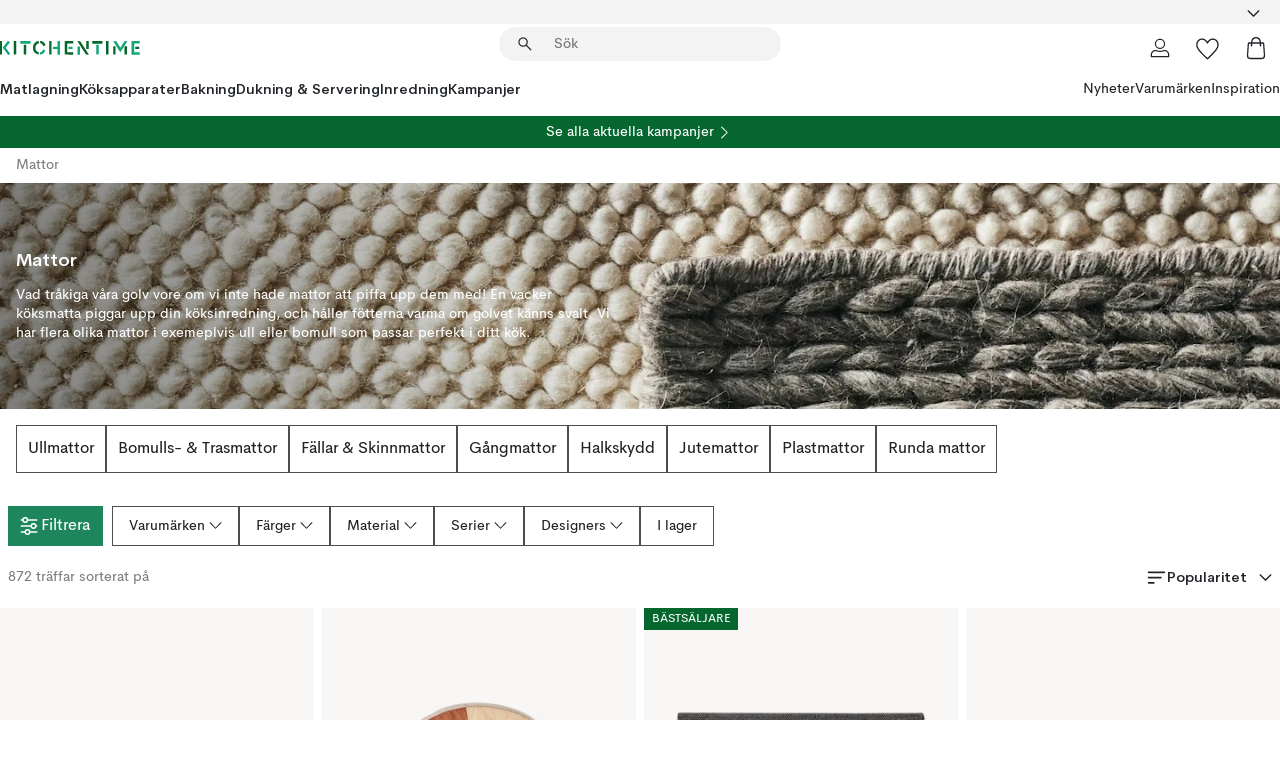

--- FILE ---
content_type: text/html; charset=utf-8
request_url: https://www.kitchentime.se/mattor/
body_size: 88739
content:
<!DOCTYPE html><html lang="sv-SE"><head><meta name="viewport" content="width=device-width, initial-scale=1"/><link rel="preload" as="image" imageSrcSet="/assets/contentful/ft75u7lxp5jx/1SjOKuQpNGdo4vHL5uduZ0/b3b643b57650882e9d6243d0a071cc41/E-Scandi_Living_mattor-050-17x6.jpg?preset=medium 960w,/assets/contentful/ft75u7lxp5jx/1SjOKuQpNGdo4vHL5uduZ0/b3b643b57650882e9d6243d0a071cc41/E-Scandi_Living_mattor-050-17x6.jpg?preset=medium&amp;dpr=1.5 1440w,/assets/contentful/ft75u7lxp5jx/1SjOKuQpNGdo4vHL5uduZ0/b3b643b57650882e9d6243d0a071cc41/E-Scandi_Living_mattor-050-17x6.jpg?preset=medium&amp;dpr=2 1920w"/><script type="module" src="/static/runtime.8f298fcc377b8808.js" async=""></script><script type="module" src="/static/main.e5b7af1b2541d9c1.js" async=""></script><script type="module" src="/static/vendor.7f95a0690cc7c913.js" async=""></script><meta name="theme-color" content="#000"/><title>Mattor | Snygga och tåliga mattor för alla rum | KitchenTime</title><meta data-excite="true" property="og:title" content="Mattor | Snygga och tåliga mattor för alla rum | KitchenTime"/><meta data-excite="true" name="robots" content="index,follow"/><meta data-excite="true" name="description" content="KitchenTime ✓ Fri frakt över 495 kr* ✓ Snabb leverans ✓ 30 dagar öppet köp"/><meta data-excite="true" property="og:description" content="KitchenTime ✓ Fri frakt över 495 kr* ✓ Snabb leverans ✓ 30 dagar öppet köp"/><link rel="canonical" href="https://www.kitchentime.se/mattor/" data-excite="true"/><link rel="og:url" href="https://www.kitchentime.se/mattor/" data-excite="true"/><link rel="manifest" href="/webappmanifest" crossorigin="use-credentials"/></head><script type="text/javascript">window.dataLayer = window.dataLayer || [];

            function gtag(){ dataLayer.push(arguments); }
            
            // Set default consent to 'denied' as a placeholder
            
            // Determine actual values based on customer's own requirements
            
            gtag('consent', 'default', {
            
            'ad_storage': 'denied',
            
            'ad_user_data': 'denied',
            
            'ad_personalization': 'denied',
            
            'analytics_storage': 'denied',
            
            'wait_for_update': 500
            
            });
            
            gtag('set', 'ads_data_redaction', true);</script><script id="CookieConsent" type="text/javascript" data-culture="SV" src="https://policy.app.cookieinformation.com/uc.js" data-gcm-version="2.0"></script><link rel="stylesheet" href="/static/main.3b742771d6f6b3e7.css"/><link rel="stylesheet" href="/static/vendor.c7c4a3e591ac7730.css"/><script>(function(w,d,s,l,i){w[l]=w[l]||[];w[l].push({'gtm.start':
new Date().getTime(),event:'gtm.js'});var f=d.getElementsByTagName(s)[0],
j=d.createElement(s),dl=l!='dataLayer'?'&l='+l:'';j.async=true;j.src=
'https://www.googletagmanager.com/gtm.js?id='+i+dl;f.parentNode.insertBefore(j,f);
})(window,document,'script','dataLayer','GTM-WRL99SXS');</script><script>document.addEventListener('load',function(e) {  if (e.target instanceof HTMLImageElement){ e.target.style.opacity = '1'}},{ capture: true });</script><div id="container"><style data-glitz="">.a{color:inherit}.b{background-color:#F3F3F3}</style><div class="a b"><style data-glitz="">.c{z-index:6}.d{height:24px}.e{position:relative}.f{align-items:center;-webkit-box-align:center}.g{grid-template-columns:1fr auto 1fr;-ms-grid-columns:1fr auto 1fr}.h{grid-template-areas:"left center right"}.i{display:-ms-grid;display:grid}.k{width:100%}.o{padding-right:16px}.p{padding-left:16px}@media (min-width: 1281px){.j{height:30px}.l{max-width:1440px}.m{margin-right:auto}.n{margin-left:auto}.q{padding-right:40px}.r{padding-left:40px}}</style><div class="c d e f g h i j k l m n o p q r"><style data-glitz="">.s{max-width:500px}.t{justify-content:center;-webkit-box-pack:center}.u{height:inherit}.v{display:-webkit-box;display:-moz-box;display:-ms-flexbox;display:-webkit-flex;display:flex}.w{grid-area:center}</style><div class="s k t u v w e"><style data-glitz="">.x{gap:8px}.y{font-size:12px}.z{pointer-events:none}.a0{will-change:transform, opacity}.a1{transform:translateY(50%)}.a2{bottom:0}.a3{position:absolute}.a4{opacity:0}</style><div class="a x y t f v u z a0 a1 a2 a3 a4"><style data-glitz="">.a5{height:14px}.a6{width:14px}.a7{color:#1E865C}.a8{min-width:1.5em}.a9{min-height:1.5em}.aa{display:block}</style><svg xmlns="http://www.w3.org/2000/svg" fill="none" stroke="currentColor" stroke-linecap="square" stroke-width="1.5" viewBox="0 0 24 24" class="a5 a6 a7 a8 a9 aa"><path d="m4.5 11.25 5.25 5.25 9-9"></path></svg><style data-glitz="">.ab{white-space:nowrap}.ac{margin-bottom:0}.af{line-height:1.7142857142857142}@media (min-width: 1281px){.ae{margin-bottom:0}}</style><p class="ab y ac ae af">FRI FRAKT ÖVER 495 KR</p></div><div class="a x y t f v u z a0 a1 a2 a3 a4"><svg xmlns="http://www.w3.org/2000/svg" fill="none" stroke="currentColor" stroke-linecap="square" stroke-width="1.5" viewBox="0 0 24 24" class="a5 a6 a7 a8 a9 aa"><path d="m4.5 11.25 5.25 5.25 9-9"></path></svg><p class="ab y ac ae af">★ ★ ★ ★  4.4 / 5 PÅ TRUSTPILOT</p></div><div class="a x y t f v u z a0 a1 a2 a3 a4"><svg xmlns="http://www.w3.org/2000/svg" fill="none" stroke="currentColor" stroke-linecap="square" stroke-width="1.5" viewBox="0 0 24 24" class="a5 a6 a7 a8 a9 aa"><path d="m4.5 11.25 5.25 5.25 9-9"></path></svg><p class="ab y ac ae af">ÖPPET KÖP 60 DAGAR</p></div></div><style data-glitz="">.ag{justify-self:end;-ms-grid-column-align:end}.ah{grid-area:right}.ai{height:100%}.aj{font-size:16px}.ak{text-transform:capitalize}.al{flex-direction:column;-webkit-box-orient:vertical;-webkit-box-direction:normal}</style><div value="sv-SE" options="" class="ag ah ai aj ak al v"><input type="hidden" value="sv-SE"/><style data-glitz="">.am{border-bottom-color:transparent}.an{border-bottom-style:solid}.ao{border-bottom-width:0}.ap{border-top-color:transparent}.aq{border-top-style:solid}.ar{border-top-width:0}.as{border-right-color:transparent}.at{border-right-style:solid}.au{border-right-width:0}.av{border-left-color:transparent}.aw{border-left-style:solid}.ax{border-left-width:0}.ba{background-color:transparent}.bb{font-weight:bold}.bc{padding-right:0}.bd{padding-left:0}.be{line-height:24px}.bf{padding-bottom:3px}.bg{padding-top:3px}.bh{z-index:4}.bi{cursor:pointer}.bj{justify-content:space-between;-webkit-box-pack:justify}.bk{user-select:none;-webkit-user-select:none;-ms-user-select:none}.bl{font-variant:inherit}.bm{font-style:inherit}@media (min-width: 1281px){.ay{border-bottom-color:transparent}.az{border-bottom-style:solid}.b0{border-bottom-width:0}.b1{border-top-color:transparent}.b2{border-top-style:solid}.b3{border-top-width:0}.b4{border-right-color:transparent}.b5{border-right-style:solid}.b6{border-right-width:0}.b7{border-left-color:transparent}.b8{border-left-style:solid}.b9{border-left-width:0}}</style><button id=":Rehc:-button" role="combobox" aria-haspopup="listbox" aria-expanded="false" aria-controls=":Rehc:-listbox" aria-label="Missing translation for selectAnOption" tabindex="0" class="am an ao ap aq ar as at au av aw ax ay az b0 b1 b2 b3 b4 b5 b6 b7 b8 b9 ba bb bc bd be y bf bg ai bh bi f bj v a bk bl bm"><style data-glitz="">.bn{font-weight:600}.bo{overflow:hidden}.bp{text-overflow:ellipsis}</style><span class="ai bn k f v bo bp ab"></span><style data-glitz="">.bq{font-size:14px}.br{margin-left:8px}.bs{flex-shrink:0}.bt{width:1.5em}.bu{height:1.5em}</style><svg xmlns="http://www.w3.org/2000/svg" fill="none" viewBox="0 0 24 24" aria-hidden="true" class="bq br bs bt bu aa"><path stroke="currentColor" stroke-linecap="round" stroke-linejoin="round" stroke-width="1.5" d="m6 9 6 6 6-6"></path></svg></button><style data-glitz="">.bv{z-index:5}</style><div class="bv e"></div></div></div></div><style data-glitz="">.bw{z-index:3}.bx{top:-1px}.by{background-color:#FFFFFF}.bz{position:-webkit-sticky;position:sticky}.c0{height:auto}.c1{align-items:inherit;-webkit-box-align:inherit}</style><header class="bw bx by bz c0 c1 al"><style data-glitz="">@media (min-width: 1281px){.c2{height:66px}}</style><div class="e bj f g i c2 q r k l m n"><style data-glitz="">.c3{justify-self:flex-start}</style><div class="c3 f v"><style data-glitz="">.c7{text-decoration:none}.c4:visited{color:inherit}.c5:hover{color:inherit}.c6:hover{text-decoration:none}</style><a aria-label="Startsidan" class="c4 c5 c6 c7 a" data-spa-link="true" href="/mattor/"><style data-glitz="">.c8{width:auto}</style><svg xmlns="http://www.w3.org/2000/svg" fill-rule="evenodd" clip-rule="evenodd" viewBox="0 0 600 60" class="a5 c8 aa"><path fill="#076728" d="M164-.5c-10.4 2.6-17.6 8.9-21.5 19-5.2 21.2 2.6 34.6 23.5 40 .165-3.35-.002-6.68-.5-10-9.16-3.2-13.7-9.68-13.5-19.5-.3-10 4.42-16.2 14-18.5v-11zm8 0a25.9 25.9 0 0 0 1 10c6.39 1.7 10.4 5.72 12 12a45.8 45.8 0 0 0 9-2.5c1.02-1.05 1.18-2.22.5-3.5-3.8-8.79-10.3-14.1-19.5-16zm163 .895a44 44 0 0 0-3.18.105 1052 1052 0 0 0 37 57.5 24.6 24.6 0 0 0 12-.5 3125 3125 0 0 1-36.5-56A41.4 41.4 0 0 0 335 .39zM-1 .5v57H9V.5zm60 0v57h11V.5zm152 0v57h10V.5zm66.5 0q-.25 28.5.5 57a320 320 0 0 0 35.5 1v-10h-25v-38h25V.5zm92 0v34h11V.5zm26 0v11h44V.5zm59 0v57h11V.5zm-353 16v41h11v-41zm384 6v35h10v-35zm48 0v35h11v-35zm46 2v10h17v-10z"></path><path fill="#12a778" d="M33.5-.5c-7.3 9.6-14.6 19.3-22 29a851 851 0 0 1 23 31h3a327 327 0 0 1 6-5 721 721 0 0 0-19-25.5 601 601 0 0 1 18-23.5c-2.38-2.05-4.71-4.05-7-6zm53 1v11h44V.5zm160 0v24h-19v10h19v24h11V.5zm247 0c-2.74-.05-5.4.281-7.99 1a17884 17884 0 0 0 30 47 1716 1716 0 0 0 30-47 24.6 24.6 0 0 0-12-.5 392 392 0 0 0-17.5 27.5A1174 1174 0 0 1 498.51 1c-1.7-.304-3.36-.47-5.01-.5m70.5 0v58h35v-10h-24v-38h24V.5zm-152 16v41h11v-41zm-80 7v35h11v-35zm-38 1v10h17v-10zm-110 12c-1.1 7.41-5.48 11.4-13 12v10c12.4-.9 19.9-7.2 22.5-19a31.6 31.6 0 0 0-9.5-3"></path></svg></a></div><style data-glitz="">.c9{transition-timing-function:ease-out}.ca{transition-duration:200ms}.cb{transition-property:background, box-shadow;-webkit-transition-property:background, box-shadow;-moz-transition-property:background, box-shadow}.cc{z-index:1}@media (min-width: 1281px){.cd{width:400px}.ce{align-items:center;-webkit-box-align:center}}</style><form role="search" class="c9 ca cb k e cc v cd ce" action=""><style data-glitz="">.cf{border-bottom-width:thin}.cg{border-top-width:thin}.ch{border-right-width:thin}.ci{border-left-width:thin}.cj{height:34px}.ck{border-radius:50px}.cp{transition-property:background-color;-webkit-transition-property:background-color;-moz-transition-property:background-color}@media (max-width: 1280px){.cl{border-bottom-color:transparent}.cm{margin-bottom:8px}.cn{margin-right:12px}.co{margin-left:12px}}</style><div class="b an am cf aq ap cg at as ch aw av ci cj cc k f v ck cl cm cn co c9 ca cp"><style data-glitz="">.cq{padding-bottom:0}.cr{padding-top:0}.cs{border-radius:0}.ct{text-transform:initial}.d0{transition-property:color, background, opacity, border-color;-webkit-transition-property:color, background, opacity, border-color;-moz-transition-property:color, background, opacity, border-color}.d1{border-bottom-width:1px}.d2{border-top-width:1px}.d3{border-right-width:1px}.d4{border-left-width:1px}@media (hover: hover){.cu:hover{border-bottom-color:transparent}.cv:hover{border-top-color:transparent}.cw:hover{border-right-color:transparent}.cx:hover{border-left-color:transparent}.cy:hover{background-color:transparent}.cz:hover{color:inherit}}</style><button tabindex="0" type="submit" aria-label="Sök" data-test-id="quick-search-btn" class="br cq cr bc bd bs cs a ba ct f t v cu cv cw cx cy cz be aj c9 ca d0 am an d1 ap aq d2 as at d3 av aw d4 bk bl bm"><style data-glitz="">.d5{margin-bottom:8px}.d6{margin-top:8px}.d7{margin-right:8px}.d8{height:16px}.d9{width:16px}</style><svg xmlns="http://www.w3.org/2000/svg" fill="none" viewBox="0 0 24 24" class="d5 d6 d7 br d8 d9 aa"><path fill="#222" d="M21.387 21.387a.867.867 0 0 1-1.226 0l-6.693-6.693a6.7 6.7 0 0 1-2.007 1.127 6.9 6.9 0 0 1-2.347.407q-2.982 0-5.048-2.065T2 9.116t2.065-5.049Q6.131 2 9.112 2q2.982 0 5.05 2.066 2.066 2.066 2.066 5.048 0 1.246-.418 2.38a6.7 6.7 0 0 1-1.117 1.974l6.694 6.693a.867.867 0 0 1 0 1.226M9.114 14.483q2.249 0 3.809-1.56t1.56-3.809-1.56-3.809q-1.56-1.56-3.809-1.56t-3.809 1.56-1.56 3.81 1.56 3.808 3.81 1.56"></path></svg></button><style data-glitz="">.db{flex-grow:1;-webkit-box-flex:1}.dh{border-bottom-style:none}.di{border-top-style:none}.dj{border-right-style:none}.dk{border-left-style:none}.dl{padding-left:12px}.da::-webkit-search-cancel-button{display:none}.dc:focus{outline-style:none}.dd:focus{border-bottom-style:none}.de:focus{border-top-style:none}.df:focus{border-right-style:none}.dg:focus{border-left-style:none}</style><input tabindex="0" aria-label="Sök" aria-disabled="false" role="combobox" type="search" autoComplete="off" aria-autocomplete="list" aria-activedescendant="-1-item-" aria-expanded="false" aria-controls="suggestions" aria-owns="suggestions" placeholder="Sök" data-test-id="quick-search-input" class="da db dc dd de df dg dh di dj dk ba u k dl bq" name="q" value=""/><style data-glitz="">.dm{visibility:hidden}</style><button type="button" tabindex="0" aria-label="Stäng" class="d7 cq cr bc bd bs dm cs a ba ct f t v cu cv cw cx cy cz be aj c9 ca d0 am an d1 ap aq d2 as at d3 av aw d4 bk bl bm"><svg xmlns="http://www.w3.org/2000/svg" fill="none" viewBox="0 0 24 24" class="d5 d6 d7 br d8 d9 aa"><path fill="currentColor" d="M6.399 18.654 5.345 17.6l5.6-5.6-5.6-5.6L6.4 5.346l5.6 5.6 5.6-5.6L18.653 6.4l-5.6 5.6 5.6 5.6-1.054 1.054-5.6-5.6z"></path></svg></button></div><style data-glitz="">.dn{left:12px}.do{top:40px}.dp{width:calc(100% - 24px)}.dq{border-radius:16px}.dt{transition-property:border-color, box-shadow;-webkit-transition-property:border-color, box-shadow;-moz-transition-property:border-color, box-shadow}.du{height:0}.dv{background-color:white}@media (min-width: 1281px){.dr{left:0}.ds{width:100%}}</style><div class="dn do dp a3 ao an am ar aq ap au at as ax aw av dq dr ds c9 ca dt du bo dv b3"><style data-glitz="">.dw{padding-bottom:16px}.dx{padding-top:8px}</style><div class="dw dx"></div></div></form><style data-glitz="">.dy{justify-self:flex-end}</style><div class="dy f v"><style data-glitz="">.dz{padding-bottom:11px}.e0{padding-top:11px}.e1{padding-right:11px}.e2{padding-left:11px}</style><a aria-label="Mina sidor" data-test-id="my-pages-button" class="cs a ba ct f t v cu cv cw cx cy cz be aj dz e0 e1 e2 c9 ca d0 am an d1 ap aq d2 as at d3 av aw d4 c5 c6 c7" data-spa-link="true" href=""><svg xmlns="http://www.w3.org/2000/svg" fill="none" viewBox="0 0 24 24" data-test-id="my-pages-link" class="bt bu aa"><path stroke="#222" stroke-linecap="round" stroke-linejoin="round" stroke-width="1.201" d="M12 12.41a4.556 4.556 0 0 0 4.555-4.555A4.556 4.556 0 0 0 12 3.3a4.556 4.556 0 0 0-4.555 4.555A4.556 4.556 0 0 0 12 12.41M20.65 20.7v-1.995a4.22 4.22 0 0 0-1.266-3.006 4.37 4.37 0 0 0-3.061-1.248s-1.594.91-4.327.91-4.327-.91-4.327-.91a4.36 4.36 0 0 0-3.061 1.248 4.2 4.2 0 0 0-1.266 3.006V20.7z"></path></svg></a><style data-glitz="">.e3{overflow:visible}</style><a aria-label="Mina favoriter" class="e3 e cs a ba ct f t v cu cv cw cx cy cz be aj dz e0 e1 e2 c9 ca d0 am an d1 ap aq d2 as at d3 av aw d4 c5 c6 c7" data-spa-link="true" href=""><svg xmlns="http://www.w3.org/2000/svg" fill="none" viewBox="0 -1 21 19" data-test-id="my-wishlist-link" class="bt bu aa"><path stroke="currentColor" stroke-width="1.2" d="M14.74.75c1.21 0 2.21.4 3.04 1.19l.17.16c.86.91 1.3 2.04 1.3 3.43 0 .62-.09 1.23-.27 1.84l-.09.26a9 9 0 0 1-1.07 2.03l-.23.33c-.64.89-1.51 1.93-2.64 3.1a123 123 0 0 1-4.3 4.27l-.48.45a.25.25 0 0 1-.3.03l-.04-.03-.48-.45c-1.3-1.25-2.43-2.36-3.4-3.33l-.9-.93a32 32 0 0 1-2.4-2.77l-.24-.34q-.84-1.185-1.2-2.1l-.1-.26a6.4 6.4 0 0 1-.36-2.1c0-1.3.39-2.38 1.15-3.25l.15-.18A4.22 4.22 0 0 1 5.26.75c.7 0 1.35.15 1.98.45l.27.13c.7.4 1.33.96 1.88 1.73l.61.85.61-.85a5.8 5.8 0 0 1 1.62-1.57l.26-.16a4.6 4.6 0 0 1 2.25-.58Z"></path></svg></a><button aria-label="Varukorg" title="Du har 0 produkter i din varukorg" data-test-id="header-cart-icon" class="e3 e cs a ba ct f t v cu cv cw cx cy cz be aj dz e0 e1 e2 c9 ca d0 am an d1 ap aq d2 as at d3 av aw d4 bk bl bm"><svg xmlns="http://www.w3.org/2000/svg" fill="none" viewBox="0 0 24 24" data-test-id="minicart-link" class="bt bu aa"><path stroke="currentColor" stroke-width="1.3" d="M19.123 7c.229 0 .425.155.483.37l.016.094.878 12.111c-.007 1.648-1.25 2.925-2.713 2.925H6.214c-1.464 0-2.707-1.277-2.714-2.925l.88-12.111A.5.5 0 0 1 4.877 7z"></path><path fill="transparent" fill-rule="evenodd" stroke="currentColor" stroke-linecap="round" stroke-width="1.3" d="M7.5 10c0-2.11-.61-8.328 4.5-8.328S16.5 7.859 16.5 10"></path></svg></button></div></div><style data-glitz="">.e4{min-height:44px}</style><nav class="e4 k dw dx"><div class="bj v q r k l m n"><style data-glitz="">.e5{gap:24px}.e6{list-style:none}.e7{margin-top:0}.e8{margin-right:0}.e9{margin-left:0}</style><ul class="e5 v e6 cq cr bc bd ac e7 e8 e9"><li><style data-glitz="">.ea:hover{text-decoration:underline}</style><a data-test-id="product-category-tabs" class="ea ab aa bn bq c4 c5 c7 a" data-spa-link="true" href="/matlagning/">Matlagning</a></li><li><a data-test-id="product-category-tabs" class="ea ab aa bn bq c4 c5 c7 a" data-spa-link="true" href="/koksapparater/">Köksapparater</a></li><li><a data-test-id="product-category-tabs" class="ea ab aa bn bq c4 c5 c7 a" data-spa-link="true" href="/bakning/">Bakning</a></li><li><a data-test-id="product-category-tabs" class="ea ab aa bn bq c4 c5 c7 a" data-spa-link="true" href="/dukning--servering/">Dukning &amp; Servering</a></li><li><a data-test-id="product-category-tabs" class="ea ab aa bn bq c4 c5 c7 a" data-spa-link="true" href="/inredning/">Inredning</a></li><li><a data-test-id="product-category-tabs" class="ea ab aa bn bq c4 c5 c7 a" data-spa-link="true" href="/kampanjer/">Kampanjer</a></li></ul><ul class="e5 v e6 cq cr bc bd ac e7 e8 e9"><li><style data-glitz="">.eb{font-weight:400}</style><a class="eb ea ab aa bq c4 c5 c7 a" data-spa-link="true" href="/nyheter/?sortBy=new">Nyheter</a></li><li><a class="eb ea ab aa bq c4 c5 c7 a" data-spa-link="true" href="/varumarken/">Varumärken</a></li><li><a class="eb ea ab aa bq c4 c5 c7 a" data-spa-link="true" href="/inspiration/">Inspiration</a></li></ul></div></nav></header><div style="display:contents"><style data-glitz="">.ee{width:440px}.ef{top:0}.eg{left:100%}.eh{will-change:transform}.ei{max-width:100%}.ej{position:fixed}@media (min-width: 1281px){.ec{display:none}.ed{width:auto}}</style><div class="by bo ec ed ee a2 ef eg eh ei al v ej"><style data-glitz="">.ek{padding-bottom:4px}.el{padding-top:4px}</style><div class="ek el aa e"><style data-glitz="">.em{transform:translate(-50%, -50%)}.en{top:50%}.eo{left:50%}</style><svg xmlns="http://www.w3.org/2000/svg" fill-rule="evenodd" clip-rule="evenodd" viewBox="0 0 600 60" class="em en eo a3 a5 c8 aa"><path fill="#076728" d="M164-.5c-10.4 2.6-17.6 8.9-21.5 19-5.2 21.2 2.6 34.6 23.5 40 .165-3.35-.002-6.68-.5-10-9.16-3.2-13.7-9.68-13.5-19.5-.3-10 4.42-16.2 14-18.5v-11zm8 0a25.9 25.9 0 0 0 1 10c6.39 1.7 10.4 5.72 12 12a45.8 45.8 0 0 0 9-2.5c1.02-1.05 1.18-2.22.5-3.5-3.8-8.79-10.3-14.1-19.5-16zm163 .895a44 44 0 0 0-3.18.105 1052 1052 0 0 0 37 57.5 24.6 24.6 0 0 0 12-.5 3125 3125 0 0 1-36.5-56A41.4 41.4 0 0 0 335 .39zM-1 .5v57H9V.5zm60 0v57h11V.5zm152 0v57h10V.5zm66.5 0q-.25 28.5.5 57a320 320 0 0 0 35.5 1v-10h-25v-38h25V.5zm92 0v34h11V.5zm26 0v11h44V.5zm59 0v57h11V.5zm-353 16v41h11v-41zm384 6v35h10v-35zm48 0v35h11v-35zm46 2v10h17v-10z"></path><path fill="#12a778" d="M33.5-.5c-7.3 9.6-14.6 19.3-22 29a851 851 0 0 1 23 31h3a327 327 0 0 1 6-5 721 721 0 0 0-19-25.5 601 601 0 0 1 18-23.5c-2.38-2.05-4.71-4.05-7-6zm53 1v11h44V.5zm160 0v24h-19v10h19v24h11V.5zm247 0c-2.74-.05-5.4.281-7.99 1a17884 17884 0 0 0 30 47 1716 1716 0 0 0 30-47 24.6 24.6 0 0 0-12-.5 392 392 0 0 0-17.5 27.5A1174 1174 0 0 1 498.51 1c-1.7-.304-3.36-.47-5.01-.5m70.5 0v58h35v-10h-24v-38h24V.5zm-152 16v41h11v-41zm-80 7v35h11v-35zm-38 1v10h17v-10zm-110 12c-1.1 7.41-5.48 11.4-13 12v10c12.4-.9 19.9-7.2 22.5-19a31.6 31.6 0 0 0-9.5-3"></path></svg><style data-glitz="">.ep{float:right}</style><button class="ep cs a ba ct f t v cu cv cw cx cy cz be aj dz e0 e1 e2 c9 ca d0 am an d1 ap aq d2 as at d3 av aw d4 bo e bk bl bm"><svg xmlns="http://www.w3.org/2000/svg" fill="none" viewBox="0 0 24 24" class="bt bu aa"><path fill="currentColor" d="M6.399 18.654 5.345 17.6l5.6-5.6-5.6-5.6L6.4 5.346l5.6 5.6 5.6-5.6L18.653 6.4l-5.6 5.6 5.6 5.6-1.054 1.054-5.6-5.6z"></path></svg></button></div><style data-glitz="">.eq{grid-template-columns:repeat(2, 1fr);-ms-grid-columns:repeat(2, 1fr)}</style><div class="eq i"><style data-glitz="">.es{padding-bottom:12px}.et{padding-top:12px}.eu{transition-duration:300ms}.ev{padding-right:23px}.ew{padding-left:23px}.ex{color:#222222}.f4{border-bottom-color:#4D4D4D}.f5{border-top-color:#4D4D4D}.f6{border-right-color:#4D4D4D}.f7{border-left-color:#4D4D4D}.er:focus-visible{outline-offset:-2px}@media (hover: hover){.ey:hover{border-bottom-color:#4D4D4D}.ez:hover{border-top-color:#4D4D4D}.f0:hover{border-right-color:#4D4D4D}.f1:hover{border-left-color:#4D4D4D}.f2:hover{background-color:#C5EFDE}.f3:hover{color:#222222}}</style><button class="by er es et ao ar au ax ct cp eu eb aj f t v be ev ew cs ex ey ez f0 f1 f2 f3 c9 f4 an f5 aq f6 at f7 aw bk bl bm">Produkter</button><button class="b er es et ao ar au ax ct cp eu eb aj f t v be ev ew cs ex ey ez f0 f1 f2 f3 c9 f4 an f5 aq f6 at f7 aw bk bl bm">Annat</button></div><style data-glitz="">.f8{overflow-x:hidden}</style><nav class="ai f8 e db"><style data-glitz="">.f9{will-change:opacity, transform}</style><div class="f9 al v a2 ef ai k a3"><style data-glitz="">.fa{overflow-y:auto}.fb{-webkit-overflow-scrolling:touch}</style><ul class="fa fb e6 cq cr bc bd ac e7 e8 e9"><style data-glitz="">@media (max-width: 1280px){.fc{border-bottom-style:solid}.fd{border-bottom-width:1px}.fe{border-bottom-color:#F3F3F3}}</style><li class="fc fd fe"><style data-glitz="">.ff{padding-right:24px}.fg{padding-left:24px}@media (max-width: 1280px){.fh{padding-bottom:16px}.fi{padding-top:16px}.fj{padding-right:24px}.fk{padding-left:24px}.fl{font-size:16px}.fm{font-weight:600}}</style><a data-test-id="sidebar-product-category" class="es et ff fg ab k f bj v fh fi fj fk fl fm c4 c5 c6 c7 a" data-spa-link="true" href="/matlagning/">Matlagning<style data-glitz="">.fn{transform:rotate(270deg)}</style><svg xmlns="http://www.w3.org/2000/svg" fill="none" viewBox="0 0 24 24" class="bq fn bt bu aa"><path fill="currentColor" d="M18.61 8.42a.573.573 0 0 1 0 .8l-5.894 6.046a1 1 0 0 1-1.432 0L5.39 9.22a.573.573 0 0 1 .82-.8L12 14.36l5.79-5.94a.573.573 0 0 1 .82 0"></path></svg></a></li><li class="fc fd fe"><a data-test-id="sidebar-product-category" class="es et ff fg ab k f bj v fh fi fj fk fl fm c4 c5 c6 c7 a" data-spa-link="true" href="/koksapparater/">Köksapparater<svg xmlns="http://www.w3.org/2000/svg" fill="none" viewBox="0 0 24 24" class="bq fn bt bu aa"><path fill="currentColor" d="M18.61 8.42a.573.573 0 0 1 0 .8l-5.894 6.046a1 1 0 0 1-1.432 0L5.39 9.22a.573.573 0 0 1 .82-.8L12 14.36l5.79-5.94a.573.573 0 0 1 .82 0"></path></svg></a></li><li class="fc fd fe"><a data-test-id="sidebar-product-category" class="es et ff fg ab k f bj v fh fi fj fk fl fm c4 c5 c6 c7 a" data-spa-link="true" href="/bakning/">Bakning<svg xmlns="http://www.w3.org/2000/svg" fill="none" viewBox="0 0 24 24" class="bq fn bt bu aa"><path fill="currentColor" d="M18.61 8.42a.573.573 0 0 1 0 .8l-5.894 6.046a1 1 0 0 1-1.432 0L5.39 9.22a.573.573 0 0 1 .82-.8L12 14.36l5.79-5.94a.573.573 0 0 1 .82 0"></path></svg></a></li><li class="fc fd fe"><a data-test-id="sidebar-product-category" class="es et ff fg ab k f bj v fh fi fj fk fl fm c4 c5 c6 c7 a" data-spa-link="true" href="/dukning--servering/">Dukning &amp; Servering<svg xmlns="http://www.w3.org/2000/svg" fill="none" viewBox="0 0 24 24" class="bq fn bt bu aa"><path fill="currentColor" d="M18.61 8.42a.573.573 0 0 1 0 .8l-5.894 6.046a1 1 0 0 1-1.432 0L5.39 9.22a.573.573 0 0 1 .82-.8L12 14.36l5.79-5.94a.573.573 0 0 1 .82 0"></path></svg></a></li><li class="fc fd fe"><a data-test-id="sidebar-product-category" class="es et ff fg ab k f bj v fh fi fj fk fl fm c4 c5 c6 c7 a" data-spa-link="true" href="/inredning/">Inredning<svg xmlns="http://www.w3.org/2000/svg" fill="none" viewBox="0 0 24 24" class="bq fn bt bu aa"><path fill="currentColor" d="M18.61 8.42a.573.573 0 0 1 0 .8l-5.894 6.046a1 1 0 0 1-1.432 0L5.39 9.22a.573.573 0 0 1 .82-.8L12 14.36l5.79-5.94a.573.573 0 0 1 .82 0"></path></svg></a></li><li class="fc fd fe"><a data-test-id="sidebar-product-category" class="es et ff fg ab k f bj v fh fi fj fk fl fm c4 c5 c6 c7 a" data-spa-link="true" href="/kampanjer/">Kampanjer</a></li><style data-glitz="">.fo{padding-bottom:8px}.fp{padding-right:8px}.fq{padding-left:8px}.fr{grid-template-columns:repeat(3, minmax(0, 1fr));-ms-grid-columns:repeat(3, minmax(0, 1fr))}</style><li class="bq fo dx fp fq k fr i"><style data-glitz="">.fs{padding-right:12px}</style><a class="fo dx fs dl al v f c4 c5 c6 c7 a" data-spa-link="true" href="/mina-sidor/"><style data-glitz="">.ft{object-fit:contain}.fu{width:28px}.fv{height:28px}.fw{transition-timing-function:ease-in}.fx{transition-property:opacity;-webkit-transition-property:opacity;-moz-transition-property:opacity}</style><img loading="lazy" alt="" height="24" width="24" src="/assets/contentful/ft75u7lxp5jx/4xARQxQlDrSwJLopcZp78j/e636b52b0e8cb3465b91f5cb17b991ca/user.svg" class="ft fu fv fw ca fx a4 ei"/><style data-glitz="">.fy{text-align:center}.fz{margin-top:12px}</style><div class="fy fz bp bo ab c7">Mina sidor</div></a><a class="fo dx fs dl al v f c4 c5 c6 c7 a" data-spa-link="true" href="/mina-favoriter/"><img loading="lazy" alt="" height="24" width="24" src="/assets/contentful/ft75u7lxp5jx/3zbLoN9RdUWYk4mLZTj4DB/8c888f3f6c7d3bb0cd55b0ebcd8b4cda/heart.svg" class="ft fu fv fw ca fx a4 ei"/><div class="fy fz bp bo ab c7">Mina favoriter</div></a><a class="fo dx fs dl al v f c4 c5 c6 c7 a" data-spa-link="true" href="/kundservice/"><img loading="lazy" height="24" width="24" src="/assets/contentful/ft75u7lxp5jx/5k6iHQ2ozrEzhd36SGCPYO/aaaa0ddfa31e7868c9d205bddbc47496/chat.svg" class="ft fu fv fw ca fx a4 ei"/><div class="fy fz bp bo ab c7">Kundservice</div></a></li></ul></div><div class="f9 al v a2 ef ai k a3"><ul class="fa fb e6 cq cr bc bd ac e7 e8 e9"><li class="fc fd fe"><a data-test-id="sidebar-product-category" class="es et ff fg ab k f bj v fh fi fj fk fl fm c4 c5 c6 c7 a" data-spa-link="true" href="/varumarken/">Varumärken</a></li><li class="fc fd fe"><a data-test-id="sidebar-product-category" class="es et ff fg ab k f bj v fh fi fj fk fl fm c4 c5 c6 c7 a" data-spa-link="true" href="/inspiration/">Inspiration<svg xmlns="http://www.w3.org/2000/svg" fill="none" viewBox="0 0 24 24" class="bq fn bt bu aa"><path fill="currentColor" d="M18.61 8.42a.573.573 0 0 1 0 .8l-5.894 6.046a1 1 0 0 1-1.432 0L5.39 9.22a.573.573 0 0 1 .82-.8L12 14.36l5.79-5.94a.573.573 0 0 1 .82 0"></path></svg></a></li><li class="fc fd fe"><a data-test-id="sidebar-product-category" class="es et ff fg ab k f bj v fh fi fj fk fl fm c4 c5 c6 c7 a" data-spa-link="true" href="/presenttips/">Presenttips</a></li><li class="fc fd fe"><a data-test-id="sidebar-product-category" class="es et ff fg ab k f bj v fh fi fj fk fl fm c4 c5 c6 c7 a" data-spa-link="true" href="/varumarken/presentkort__/">Presentkort</a></li><li class="fc fd fe"><a data-test-id="sidebar-product-category" class="es et ff fg ab k f bj v fh fi fj fk fl fm c4 c5 c6 c7 a" data-spa-link="true" href="/nyheter/?sortBy=new">Nyheter</a></li><li class="fc fd fe"><a data-test-id="sidebar-product-category" class="es et ff fg ab k f bj v fh fi fj fk fl fm c4 c5 c6 c7 a" data-spa-link="true" href="/muminshop/">Mumin</a></li><li class="bq fo dx fp fq k fr i"><a class="fo dx fs dl al v f c4 c5 c6 c7 a" data-spa-link="true" href="/mina-sidor/"><img loading="lazy" alt="" height="24" width="24" src="/assets/contentful/ft75u7lxp5jx/4xARQxQlDrSwJLopcZp78j/e636b52b0e8cb3465b91f5cb17b991ca/user.svg" class="ft fu fv fw ca fx a4 ei"/><div class="fy fz bp bo ab c7">Mina sidor</div></a><a class="fo dx fs dl al v f c4 c5 c6 c7 a" data-spa-link="true" href="/mina-favoriter/"><img loading="lazy" alt="" height="24" width="24" src="/assets/contentful/ft75u7lxp5jx/3zbLoN9RdUWYk4mLZTj4DB/8c888f3f6c7d3bb0cd55b0ebcd8b4cda/heart.svg" class="ft fu fv fw ca fx a4 ei"/><div class="fy fz bp bo ab c7">Mina favoriter</div></a><a class="fo dx fs dl al v f c4 c5 c6 c7 a" data-spa-link="true" href="/kundservice/"><img loading="lazy" height="24" width="24" src="/assets/contentful/ft75u7lxp5jx/5k6iHQ2ozrEzhd36SGCPYO/aaaa0ddfa31e7868c9d205bddbc47496/chat.svg" class="ft fu fv fw ca fx a4 ei"/><div class="fy fz bp bo ab c7">Kundservice</div></a></li></ul></div></nav><div class="es et o p b bj v"><style data-glitz="">.g0{text-transform:none}</style><a data-test-id="mobile-menu-my-pages-button" class="g0 x bd fo dx cs a ba f t v cu cv cw cx cy cz be y e1 c9 ca d0 am an d1 ap aq d2 as at d3 av aw d4 c5 c6 c7" data-spa-link="true" href=""><svg xmlns="http://www.w3.org/2000/svg" fill="none" viewBox="0 0 24 24" class="bt bu aa"><path stroke="#222" stroke-linecap="round" stroke-linejoin="round" stroke-width="1.201" d="M12 12.41a4.556 4.556 0 0 0 4.555-4.555A4.556 4.556 0 0 0 12 3.3a4.556 4.556 0 0 0-4.555 4.555A4.556 4.556 0 0 0 12 12.41M20.65 20.7v-1.995a4.22 4.22 0 0 0-1.266-3.006 4.37 4.37 0 0 0-3.061-1.248s-1.594.91-4.327.91-4.327-.91-4.327-.91a4.36 4.36 0 0 0-3.061 1.248 4.2 4.2 0 0 0-1.266 3.006V20.7z"></path></svg><span class="aj">Logga in</span></a><style data-glitz="">.g1{display:-webkit-inline-box;display:-moz-inline-box;display:-ms-inline-flexbox;display:-webkit-inline-flex;display:inline-flex}</style><div class="bq f g1 e"><style data-glitz="">.g2{min-width:100%}.g3{padding-bottom:7px}.g4{padding-top:7px}.g6{background-color:transparent;background-color:initial}.g7{font-weight:inherit}.g8{font-family:inherit}.g9{appearance:none;-webkit-appearance:none;-moz-appearance:none;-ms-appearance:none}.g5:focus{outline-width:0}</style><select class="bq ff g2 be g3 g4 ew dc g5 g6 ao ar au ax a g7 bl bm g8 g9"></select><style data-glitz="">.ga{right:0}</style><svg xmlns="http://www.w3.org/2000/svg" fill="none" viewBox="0 0 24 24" class="z ga a3 bt bu aa"><path fill="currentColor" d="M18.61 8.42a.573.573 0 0 1 0 .8l-5.894 6.046a1 1 0 0 1-1.432 0L5.39 9.22a.573.573 0 0 1 .82-.8L12 14.36l5.79-5.94a.573.573 0 0 1 .82 0"></path></svg></div></div></div></div><div style="display:contents"><style data-glitz="">.gc{color:#ffffff}.gd{background-color:#05662e}.gb:hover{color:#ffffff}</style><div class="gb gc gd ek el fp fq"><style data-glitz="">.ge{flex-direction:row;-webkit-box-orient:horizontal;-webkit-box-direction:normal}@media (min-width: 769px){.gf{max-width:1600px}.gg{margin-right:auto}.gh{margin-left:auto}}</style><div class="fw ca fx u t ge f v k gf gg gh"><style data-glitz="">.gj{text-decoration-line:none;-webkit-text-decoration-line:none}.gi:hover{text-decoration-line:underline;-webkit-text-decoration-line:underline}</style><a class="gi x f v gj bq c4 c5 c6 c7 a" data-spa-link="true" href="/kampanjer/"><style data-glitz="">@media (max-width: 1280px){.gk{text-align:center}.gl{margin-bottom:0}}</style><p class="ac gk gl ae af bq">Se alla aktuella kampanjer</p><svg xmlns="http://www.w3.org/2000/svg" fill="none" viewBox="0 0 24 24" class="bs bq fn bt bu aa"><path fill="currentColor" d="M18.61 8.42a.573.573 0 0 1 0 .8l-5.894 6.046a1 1 0 0 1-1.432 0L5.39 9.22a.573.573 0 0 1 .82-.8L12 14.36l5.79-5.94a.573.573 0 0 1 .82 0"></path></svg></a></div></div></div><div><style data-glitz="">@media (min-width: 1281px){.gm{margin-bottom:16px}.gn{margin-top:16px}.go{font-size:14px}}</style><div class="d5 d6 bq ge f v gm gn go o p q r k l m n"><style data-glitz="">.gp{font-weight:550}.gq{flex-wrap:wrap;-webkit-box-lines:multiple}</style><div class="gp gq ge f v"><style data-glitz="">.gr{color:#7E7E7E}.gs{font-weight:normal}.gt{margin-right:4px}</style><span class="gr gs e9 gt">Mattor</span></div></div><div class="e"><img loading="eager" alt="" height="300" width="1700" srcSet="/assets/contentful/ft75u7lxp5jx/1SjOKuQpNGdo4vHL5uduZ0/b3b643b57650882e9d6243d0a071cc41/E-Scandi_Living_mattor-050-17x6.jpg?preset=medium 960w,/assets/contentful/ft75u7lxp5jx/1SjOKuQpNGdo4vHL5uduZ0/b3b643b57650882e9d6243d0a071cc41/E-Scandi_Living_mattor-050-17x6.jpg?preset=medium&amp;dpr=1.5 1440w,/assets/contentful/ft75u7lxp5jx/1SjOKuQpNGdo4vHL5uduZ0/b3b643b57650882e9d6243d0a071cc41/E-Scandi_Living_mattor-050-17x6.jpg?preset=medium&amp;dpr=2 1920w" src="/assets/contentful/ft75u7lxp5jx/1SjOKuQpNGdo4vHL5uduZ0/b3b643b57650882e9d6243d0a071cc41/E-Scandi_Living_mattor-050-17x6.jpg?preset=medium&amp;dpr=2" class="k fw ca fx a4 c0 ei"/><style data-glitz="">.gu{background-color:rgba(0,0,0,0.5)}.gz{left:0}@media (min-width: 769px){.gx{background-color:transparent}.gy{background-image:-webkit-linear-gradient(90deg,rgba(0,0,0, 0.5) 0,transparent 700px,transparent);background-image:-moz-linear-gradient(90deg,rgba(0,0,0, 0.5) 0,transparent 700px,transparent);background-image:linear-gradient(90deg,rgba(0,0,0, 0.5) 0,transparent 700px,transparent)}}@media (min-width: 1281px){.gv{background-color:transparent}.gw{background-image:-webkit-linear-gradient(90deg,rgba(0,0,0, 0.5) 0,transparent 65%,transparent);background-image:-moz-linear-gradient(90deg,rgba(0,0,0, 0.5) 0,transparent 65%,transparent);background-image:linear-gradient(90deg,rgba(0,0,0, 0.5) 0,transparent 65%,transparent)}}</style><div class="gu gv gw gx gy ga gz a2 ef a3"><style data-glitz="">.h0{color:white}</style><div class="h0 ga gz a2 ef t al v a3 k l m n o p q r"><style data-glitz="">.h1{margin-bottom:24px}.h2{font-size:32px}@media (max-width: 1280px){.h3{margin-bottom:16px}.h4{font-size:18px}}</style><h1 class="h1 h2 h3 h4">Mattor</h1><style data-glitz="">.h5{max-width:600px}@media (max-width: 1280px){.h6{font-size:14px}}</style><div class="aj h5 h6">Vad tråkiga våra golv vore om vi inte hade mattor att piffa upp dem med! En vacker köksmatta piggar upp din köksinredning, och håller fötterna varma om golvet känns svalt. Vi har flera olika mattor i exemeplvis ull eller bomull som passar perfekt i ditt kök.</div></div></div></div><div style="display:contents"><style data-glitz="">.h7{padding-top:16px}@media (min-width: 1281px){.h8{padding-right:0}.h9{padding-left:0}}</style><div class="dw h7 h8 h9 k f al t v"><div class="bo o p q r k l m n"><div class="e ei"><div class="cq cr bc bd bo"><style data-glitz="">.ha{row-gap:12px}.hb{column-gap:12px}.hc{grid-auto-flow:column}</style><div class="v ha hb hc"><a title="Ullmattor" data-nn-spa-url="/mattor/ullmattor/" class="bs ab eb aj cs ex by ct f t v ey ez f0 f1 f2 f3 be dz e0 e1 e2 c9 ca d0 f4 an d1 f5 aq d2 f6 at d3 f7 aw d4 bo e c5 c6 c7" data-spa-link="true" href="/mattor/ullmattor/">Ullmattor</a><a title="Bomulls- &amp; Trasmattor" data-nn-spa-url="/mattor/bomulls--trasmattor/" class="bs ab eb aj cs ex by ct f t v ey ez f0 f1 f2 f3 be dz e0 e1 e2 c9 ca d0 f4 an d1 f5 aq d2 f6 at d3 f7 aw d4 bo e c5 c6 c7" data-spa-link="true" href="/mattor/bomulls--trasmattor/">Bomulls- &amp; Trasmattor</a><a title="Fällar &amp; Skinnmattor" data-nn-spa-url="/mattor/fallar--skinnmattor/" class="bs ab eb aj cs ex by ct f t v ey ez f0 f1 f2 f3 be dz e0 e1 e2 c9 ca d0 f4 an d1 f5 aq d2 f6 at d3 f7 aw d4 bo e c5 c6 c7" data-spa-link="true" href="/mattor/fallar--skinnmattor/">Fällar &amp; Skinnmattor</a><a title="Gångmattor" data-nn-spa-url="/mattor/gangmattor/" class="bs ab eb aj cs ex by ct f t v ey ez f0 f1 f2 f3 be dz e0 e1 e2 c9 ca d0 f4 an d1 f5 aq d2 f6 at d3 f7 aw d4 bo e c5 c6 c7" data-spa-link="true" href="/mattor/gangmattor/">Gångmattor</a><a title="Halkskydd" data-nn-spa-url="/mattor/halkskydd/" class="bs ab eb aj cs ex by ct f t v ey ez f0 f1 f2 f3 be dz e0 e1 e2 c9 ca d0 f4 an d1 f5 aq d2 f6 at d3 f7 aw d4 bo e c5 c6 c7" data-spa-link="true" href="/mattor/halkskydd/">Halkskydd</a><a title="Jutemattor" data-nn-spa-url="/mattor/jutemattor/" class="bs ab eb aj cs ex by ct f t v ey ez f0 f1 f2 f3 be dz e0 e1 e2 c9 ca d0 f4 an d1 f5 aq d2 f6 at d3 f7 aw d4 bo e c5 c6 c7" data-spa-link="true" href="/mattor/jutemattor/">Jutemattor</a><a title="Plastmattor" data-nn-spa-url="/mattor/plastmattor/" class="bs ab eb aj cs ex by ct f t v ey ez f0 f1 f2 f3 be dz e0 e1 e2 c9 ca d0 f4 an d1 f5 aq d2 f6 at d3 f7 aw d4 bo e c5 c6 c7" data-spa-link="true" href="/mattor/plastmattor/">Plastmattor</a><a title="Runda mattor" data-nn-spa-url="/mattor/runda-mattor/" class="bs ab eb aj cs ex by ct f t v ey ez f0 f1 f2 f3 be dz e0 e1 e2 c9 ca d0 f4 an d1 f5 aq d2 f6 at d3 f7 aw d4 bo e c5 c6 c7" data-spa-link="true" href="/mattor/runda-mattor/">Runda mattor</a></div></div><style data-glitz="">.hd{clip-path:inset(0px -30px 0px -30px);-webkit-clip-path:inset(0px -30px 0px -30px)}.he{box-shadow:0px 0px 10px 20px white}.hf{left:-20px}.hh{translate:transformY(-50%)}.hi{width:40px}.hj{transition-timing-function:ease-in-out}.hk{transition-duration:0.2s}.hl{transition-property:opacity color scale;-webkit-transition-property:opacity color scale;-moz-transition-property:opacity color scale}.hg:active{transform:scale(0.85)}</style><button aria-label="Föregående" class="f3 f2 hd he am ao ap ar as au av ax ef ai cs a4 hf hg hh hi dh di dj dk a3 cq cr bc bd hj hk hl ex by ct f t v ey ez f0 f1 be aj bk bl bm"><style data-glitz="">.hm{width:24px}.hn{transform:rotate(90deg)}</style><svg xmlns="http://www.w3.org/2000/svg" fill="none" viewBox="0 0 24 24" aria-hidden="true" class="hm d hn aa"><path fill="currentColor" d="M18.61 8.42a.573.573 0 0 1 0 .8l-5.894 6.046a1 1 0 0 1-1.432 0L5.39 9.22a.573.573 0 0 1 .82-.8L12 14.36l5.79-5.94a.573.573 0 0 1 .82 0"></path></svg></button><style data-glitz="">.ho{right:-20px}</style><button aria-label="Nästa" class="f3 f2 hd he am ao ap ar as au av ax ef ai cs a4 ho hg hh hi dh di dj dk a3 cq cr bc bd hj hk hl ex by ct f t v ey ez f0 f1 be aj bk bl bm"><svg xmlns="http://www.w3.org/2000/svg" fill="none" viewBox="0 0 24 24" aria-hidden="true" class="hm d fn aa"><path fill="currentColor" d="M18.61 8.42a.573.573 0 0 1 0 .8l-5.894 6.046a1 1 0 0 1-1.432 0L5.39 9.22a.573.573 0 0 1 .82-.8L12 14.36l5.79-5.94a.573.573 0 0 1 .82 0"></path></svg></button></div></div></div></div><div data-test-id="product-listing-ref"></div><style data-glitz="">.hp{transform:translateY(0%)}.hq{transition-property:all;-webkit-transition-property:all;-moz-transition-property:all}</style><div class="hp dv cc e c9 ca hq"><style data-glitz="">.hs{grid-template-areas:"facet highlight" "sort sort"}.ht{grid-template-columns:auto 1fr;-ms-grid-columns:auto 1fr}@media (max-width: 1280px){.hr{padding-bottom:8px}}@media (min-width: 1281px){.hu{row-gap:16px}.hv{grid-template-areas:"facet highlight sort"}}</style><div class="k l m n hr by f dw h7 x hs ht i hu hv q r"><style data-glitz="">.hw{grid-area:facet}.hy{color:#FFFFFF}.hz{background-color:#1E865C}.i5{border-bottom-color:#1E865C}.i6{border-top-color:#1E865C}.i7{border-right-color:#1E865C}.i8{border-left-color:#1E865C}@media (hover: hover){.i0:hover{border-bottom-color:#5DC79C}.i1:hover{border-top-color:#5DC79C}.i2:hover{border-right-color:#5DC79C}.i3:hover{border-left-color:#5DC79C}.i4:hover{background-color:#5DC79C}}@media (max-width: 1280px){.hx{margin-left:8px}}</style><button data-test-id="plp-filter-button" class="fs aj fq hw f x v bs hx cs hy hz ct t i0 i1 i2 i3 i4 f3 be g3 g4 c9 ca d0 i5 an d1 i6 aq d2 i7 at d3 i8 aw d4 bo e bk bl bm"><svg xmlns="http://www.w3.org/2000/svg" fill="none" viewBox="0 0 24 24" class="d hm aa"><path stroke="currentColor" stroke-linecap="square" stroke-width="1.5" d="M10.5 6A2.25 2.25 0 0 1 6 6m4.5 0A2.25 2.25 0 0 0 6 6m4.5 0h9M6 6H4.5m14.25 6a2.25 2.25 0 0 1-4.5 0m4.5 0a2.25 2.25 0 0 0-4.5 0m4.5 0h.75m-5.25 0H4.5m8.25 6a2.25 2.25 0 0 1-4.5 0m4.5 0a2.25 2.25 0 0 0-4.5 0m4.5 0h6.75M8.25 18H4.5"></path></svg>Filtrera</button><style data-glitz="">.ia{padding-bottom:1px}.ib{padding-top:1px}.ic{padding-right:1px}.id{padding-left:1px}.ie{grid-area:highlight}.i9::-webkit-scrollbar{display:none}@media (max-width: 1280px){.if{gap:4px}.ig{overflow-x:auto}}</style><ul class="i9 ia ib ic id x v ie if ig e6 ac e7 e8 e9"><style data-glitz="">.ih:last-child{margin-right:8px}</style><li class="ih bs e"><style data-glitz="">.ii{height:40px}.ij{gap:4px}</style><button class="ii fs p ij eb bq bs cs ex by ct f t v ey ez f0 f1 f2 f3 be g3 g4 c9 ca d0 f4 an d1 f5 aq d2 f6 at d3 f7 aw d4 bk bl bm">Varumärken<style data-glitz="">.ik{transform:scaleY(1)}.il{transition-property:transform;-webkit-transition-property:transform;-moz-transition-property:transform}</style><svg xmlns="http://www.w3.org/2000/svg" fill="none" viewBox="0 0 24 24" class="ik c9 ca il bt bu aa"><path fill="currentColor" d="M18.61 8.42a.573.573 0 0 1 0 .8l-5.894 6.046a1 1 0 0 1-1.432 0L5.39 9.22a.573.573 0 0 1 .82-.8L12 14.36l5.79-5.94a.573.573 0 0 1 .82 0"></path></svg></button></li><li class="ih bs e"><button class="ii fs p ij eb bq bs cs ex by ct f t v ey ez f0 f1 f2 f3 be g3 g4 c9 ca d0 f4 an d1 f5 aq d2 f6 at d3 f7 aw d4 bk bl bm">Färger<svg xmlns="http://www.w3.org/2000/svg" fill="none" viewBox="0 0 24 24" class="ik c9 ca il bt bu aa"><path fill="currentColor" d="M18.61 8.42a.573.573 0 0 1 0 .8l-5.894 6.046a1 1 0 0 1-1.432 0L5.39 9.22a.573.573 0 0 1 .82-.8L12 14.36l5.79-5.94a.573.573 0 0 1 .82 0"></path></svg></button></li><li class="ih bs e"><button class="ii fs p ij eb bq bs cs ex by ct f t v ey ez f0 f1 f2 f3 be g3 g4 c9 ca d0 f4 an d1 f5 aq d2 f6 at d3 f7 aw d4 bk bl bm">Material<svg xmlns="http://www.w3.org/2000/svg" fill="none" viewBox="0 0 24 24" class="ik c9 ca il bt bu aa"><path fill="currentColor" d="M18.61 8.42a.573.573 0 0 1 0 .8l-5.894 6.046a1 1 0 0 1-1.432 0L5.39 9.22a.573.573 0 0 1 .82-.8L12 14.36l5.79-5.94a.573.573 0 0 1 .82 0"></path></svg></button></li><li class="ih bs e"><button class="ii fs p ij eb bq bs cs ex by ct f t v ey ez f0 f1 f2 f3 be g3 g4 c9 ca d0 f4 an d1 f5 aq d2 f6 at d3 f7 aw d4 bk bl bm">Serier<svg xmlns="http://www.w3.org/2000/svg" fill="none" viewBox="0 0 24 24" class="ik c9 ca il bt bu aa"><path fill="currentColor" d="M18.61 8.42a.573.573 0 0 1 0 .8l-5.894 6.046a1 1 0 0 1-1.432 0L5.39 9.22a.573.573 0 0 1 .82-.8L12 14.36l5.79-5.94a.573.573 0 0 1 .82 0"></path></svg></button></li><li class="ih bs e"><button class="ii fs p ij eb bq bs cs ex by ct f t v ey ez f0 f1 f2 f3 be g3 g4 c9 ca d0 f4 an d1 f5 aq d2 f6 at d3 f7 aw d4 bk bl bm">Designers<svg xmlns="http://www.w3.org/2000/svg" fill="none" viewBox="0 0 24 24" class="ik c9 ca il bt bu aa"><path fill="currentColor" d="M18.61 8.42a.573.573 0 0 1 0 .8l-5.894 6.046a1 1 0 0 1-1.432 0L5.39 9.22a.573.573 0 0 1 .82-.8L12 14.36l5.79-5.94a.573.573 0 0 1 .82 0"></path></svg></button></li><li class="ih bs e"><button class="o ii p ij eb bq bs cs ex by ct f t v ey ez f0 f1 f2 f3 be g3 g4 c9 ca d0 f4 an d1 f5 aq d2 f6 at d3 f7 aw d4 bk bl bm">I lager</button></li></ul><style data-glitz="">.im{grid-area:sort}.in{gap:16px}@media (min-width: 1281px){.io{justify-content:flex-end;-webkit-box-pack:end}}</style><div class="im in e db gt br f bj v io"><style data-glitz="">@media (max-width: 1280px){.ip{flex-grow:1;-webkit-box-flex:1}}</style><span data-test-id="plp-product-count" class="gr bq ip">872<!-- --> <!-- -->träffar sorterat på</span><div options="[object Object],[object Object],[object Object],[object Object],[object Object]" value="relevance" class="y al v"><input type="hidden" value="relevance"/><button id=":R2kklqs:-button" role="combobox" aria-haspopup="listbox" aria-expanded="false" aria-controls=":R2kklqs:-listbox" aria-label="Missing translation for selectAnOption" tabindex="0" class="am an ao ap aq ar as at au av aw ax ay az b0 b1 b2 b3 b4 b5 b6 b7 b8 b9 fo dx bc bd dv ai bh bi f bj v a bk g7 bl bm"><span class="ai bn k f v bo bp ab"><style data-glitz="">.iq{text-transform:unset}.ir{line-height:normal}</style><div class="f v iq ir bn ij bq ek el bc bd"><svg xmlns="http://www.w3.org/2000/svg" fill="none" stroke-width="2" viewBox="0 0 24 24" class="bt bu aa"><path stroke="currentColor" stroke-linecap="round" stroke-linejoin="round" d="M3 12h14M3 6h18M3 18h6"></path></svg>Popularitet</div></span><svg xmlns="http://www.w3.org/2000/svg" fill="none" viewBox="0 0 24 24" aria-hidden="true" class="bq br bs bt bu aa"><path stroke="currentColor" stroke-linecap="round" stroke-linejoin="round" stroke-width="1.5" d="m6 9 6 6 6-6"></path></svg></button><div class="bv e"></div></div></div></div></div><div class="k l m n e al v q r"><style data-glitz="">.is{margin-bottom:70px}</style><div class="is"><style data-glitz="">.it{grid-row-gap:8px}.iu{grid-column-gap:8px}.iv{grid-template-columns:repeat(auto-fill, minmax(150px, 1fr));-ms-grid-columns:repeat(auto-fill, minmax(150px, 1fr))}@media (min-width: 769px){.iw{grid-template-columns:repeat(auto-fill, minmax(260px, 1fr));-ms-grid-columns:repeat(auto-fill, minmax(260px, 1fr))}}@media (min-width: 1281px){.ix{grid-template-columns:repeat(auto-fill, minmax(270px, 1fr));-ms-grid-columns:repeat(auto-fill, minmax(270px, 1fr))}}</style><ul class="it iu iv i iw ix e6 cq cr bc bd ac e7 e8 e9"><li><div data-test-id="product-card" class="ao ai al v bo dv e"><a title="Dixie gummimatta med kant - Villastad, 36x85 cm - Dixie" data-test-id="product-link" class="db al v c4 c5 c6 c7 a" data-spa-link="true" href="/varumarken/dixie/dixie-gummimatta-med-kant/?variantId=25155-01"><style data-glitz="">.j5{padding-right:10%}.j6{padding-left:10%}.j7{padding-bottom:calc(10% + 24px)}.j8{padding-top:calc(10% + 40px)}.iy:after{top:0}.iz:after{bottom:0}.j0:after{left:0}.j1:after{right:0}.j2:after{position:absolute}.j3:after{background-color:rgba(128, 122, 106, 0.06)}.j4:after{content:''}@media (min-width: 1281px){.j9{padding-right:15%}.ja{padding-left:15%}.jb{padding-bottom:calc(15% + 32px)}.jc{padding-top:calc(15% + 48px)}}</style><div class="iy iz j0 j1 j2 j3 j4 e j5 j6 j7 j8 j9 ja jb jc"><style data-glitz="">.jd{padding-top:100%}</style><div class="e jd bo"><img loading="lazy" alt="Dixie gummimatta med kant - Villastad, 36x85 cm - Dixie" height="1452" width="1452" srcSet="/assets/blobs/dixie-dixie-gummimatta-med-kant-villastad-36x85-cm/p_25155-01-01-d3f8a2677d.jpg?preset=tiny 360w,/assets/blobs/dixie-dixie-gummimatta-med-kant-villastad-36x85-cm/p_25155-01-01-d3f8a2677d.jpg?preset=tiny&amp;dpr=1.5 540w,/assets/blobs/dixie-dixie-gummimatta-med-kant-villastad-36x85-cm/p_25155-01-01-d3f8a2677d.jpg?preset=tiny&amp;dpr=2 720w" src="/assets/blobs/dixie-dixie-gummimatta-med-kant-villastad-36x85-cm/p_25155-01-01-d3f8a2677d.jpg?preset=tiny&amp;dpr=2" sizes="40vw" class="ai k ef gz ft a3 fw ca fx a4 ei"/></div><style data-glitz="">.je{left:16px}.jf{bottom:16px}.jg{right:16px}@media (max-width: 1280px){.jh{left:8px}.ji{bottom:8px}.jj{right:8px}}</style><div class="e8 v je jf jg a3 jh ji jj"><style data-glitz="">.jk{color:#767676}</style><div class="jk bo f v y"><style data-glitz="">.jm{margin-bottom:12px}.jn{text-wrap:balance}.jl:last-child{margin-bottom:0}</style><div data-test-id="stock-status" class="jk bo jl jm f v jn"><style data-glitz="">.jo{color:#35AE7D}</style><svg width="6" height="6" viewBox="0 0 7 7" data-test-id="stock-status-in-stock" class="jo bs d7"><circle cx="3.5" cy="3.5" r="3.5" fill="currentColor"></circle></svg><span class="bp bo ab"> <!-- -->I lager</span></div></div></div></div><style data-glitz="">@media (max-width: 1280px){.jp{padding-right:8px}.jq{padding-left:8px}}</style><div class="al v db o p jp jq"><style data-glitz="">.jr{margin-top:16px}</style><div class="x d5 jr bj v"><div class="bj db x f v"><div class="a9 bn bq bp bo ab">Dixie</div></div><style data-glitz="">.js{column-gap:3px}</style><div role="img" aria-label="Produkten har 5 av 5 stärnor i betyg" class="js f v"><style data-glitz="">.k0{clip-path:polygon(50% 73%, 20% 90%, 28% 58%, 2.5% 35%, 37% 32%, 50% 0%, 63% 32%, 97% 35%, 72% 60%, 78% 90%);-webkit-clip-path:polygon(50% 73%, 20% 90%, 28% 58%, 2.5% 35%, 37% 32%, 50% 0%, 63% 32%, 97% 35%, 72% 60%, 78% 90%)}.k1{background-color:#E3E3E3}.k2{height:12px}.k3{width:12px}.jt:before{width:100%}.ju:before{background-color:#D78000}.jv:before{height:100%}.jw:before{top:0}.jx:before{left:0}.jy:before{position:absolute}.jz:before{content:""}</style><span class="jt ju jv jw jx jy jz k0 k1 e k2 k3"></span><span class="jt ju jv jw jx jy jz k0 k1 e k2 k3"></span><span class="jt ju jv jw jx jy jz k0 k1 e k2 k3"></span><span class="jt ju jv jw jx jy jz k0 k1 e k2 k3"></span><span class="jt ju jv jw jx jy jz k0 k1 e k2 k3"></span></div></div><style data-glitz="">.k4{line-height:1.4}@media (max-width: 1280px){.k5{-webkit-box-orient:vertical}.k6{-webkit-line-clamp:2}.k7{display:-webkit-box}}@media (min-width: 1281px){.k8{white-space:nowrap}}</style><h2 class="k4 bp bo d5 a9 eb bq k5 k6 k7 k8">Dixie gummimatta med kant, Villastad, 36x85 cm</h2></div></a><style data-glitz="">.k9{align-items:flex-end;-webkit-box-align:end}</style><div class="bj k9 v dw o p jp jq"><div class="k9 ai v"><style data-glitz="">.kb{align-items:baseline;-webkit-box-align:baseline}.kc{column-gap:8px}@media (max-width: 768px){.ka{flex-direction:column;-webkit-box-orient:vertical;-webkit-box-direction:normal}}</style><div class="gq a9 bq ka bn kb kc v"><span data-test-id="price-current">540 kr</span></div></div><style data-glitz="">.kd{gap:10px}.ke{margin-left:auto}</style><div class="kd ke v"><style data-glitz="">@media (hover: hover){.kf:hover{color:#767676}}</style><button data-test-id="product-card-add-to-wishlist" aria-label="Spara som favorit" aria-pressed="false" type="button" class="ao ar au ax y cq cr bc bd ex kf e v cs ba ct f t cu cv cw cx cy be c9 ca d0 am an ap aq as at av aw bk bl bm"><style data-glitz="">.kg{width:inherit}.kh{justify-content:inherit;-webkit-box-pack:inherit}.ki{flex-direction:inherit;-webkit-box-orient:horizontal;-webkit-box-direction:normal}.kj{display:inherit}</style><div class="kg kh c1 ki kj"><svg xmlns="http://www.w3.org/2000/svg" fill="none" viewBox="0 -1 21 19" class="aj bt bu aa"><path stroke="currentColor" stroke-width="1.2" d="M14.74.75c1.21 0 2.21.4 3.04 1.19l.17.16c.86.91 1.3 2.04 1.3 3.43 0 .62-.09 1.23-.27 1.84l-.09.26a9 9 0 0 1-1.07 2.03l-.23.33c-.64.89-1.51 1.93-2.64 3.1a123 123 0 0 1-4.3 4.27l-.48.45a.25.25 0 0 1-.3.03l-.04-.03-.48-.45c-1.3-1.25-2.43-2.36-3.4-3.33l-.9-.93a32 32 0 0 1-2.4-2.77l-.24-.34q-.84-1.185-1.2-2.1l-.1-.26a6.4 6.4 0 0 1-.36-2.1c0-1.3.39-2.38 1.15-3.25l.15-.18A4.22 4.22 0 0 1 5.26.75c.7 0 1.35.15 1.98.45l.27.13c.7.4 1.33.96 1.88 1.73l.61.85.61-.85a5.8 5.8 0 0 1 1.62-1.57l.26-.16a4.6 4.6 0 0 1 2.25-.58Z"></path></svg></div></button><div class="e"><button aria-label="Lägg i varukorg" data-test-id="product-card-add-to-cart" class="kf ao ar au ax y cq cr bc bd e v cs a ba ct f t cu cv cw cx cy be c9 ca d0 am an ap aq as at av aw bk bl bm"><div class="kg kh c1 ki kj"><style data-glitz="">.kl{color:#000000}.kk:hover{color:#767676}</style><svg xmlns="http://www.w3.org/2000/svg" fill="none" viewBox="0 0 24 24" class="kk kl aj bt bu aa"><path stroke="currentColor" stroke-width="1.3" d="M19.123 7c.229 0 .425.155.483.37l.016.094.878 12.111c-.007 1.648-1.25 2.925-2.713 2.925H6.214c-1.464 0-2.707-1.277-2.714-2.925l.88-12.111A.5.5 0 0 1 4.877 7z"></path><path fill="transparent" fill-rule="evenodd" stroke="currentColor" stroke-linecap="round" stroke-width="1.3" d="M7.5 10c0-2.11-.61-8.328 4.5-8.328S16.5 7.859 16.5 10"></path></svg></div></button></div></div></div></div></li><li><div data-test-id="product-card" class="ao ai al v bo dv e"><a title="Moni Quilted barnmatta Ø100 cm - Multi - OYOY" data-test-id="product-link" class="db al v c4 c5 c6 c7 a" data-spa-link="true" href="/varumarken/oyoy/moni-quilted-barnmatta-o100-cm/?variantId=588380-01"><div class="iy iz j0 j1 j2 j3 j4 e j5 j6 j7 j8 j9 ja jb jc"><div class="e jd bo"><img loading="lazy" alt="Moni Quilted barnmatta Ø100 cm - Multi - OYOY" height="1123" width="1123" srcSet="/assets/blobs/oyoy-moni-quilted-barnmatta-100-cm-multi/588380-01_1_ProductImageMain-e7abe47d02.png?preset=tiny 360w,/assets/blobs/oyoy-moni-quilted-barnmatta-100-cm-multi/588380-01_1_ProductImageMain-e7abe47d02.png?preset=tiny&amp;dpr=1.5 540w,/assets/blobs/oyoy-moni-quilted-barnmatta-100-cm-multi/588380-01_1_ProductImageMain-e7abe47d02.png?preset=tiny&amp;dpr=2 720w" src="/assets/blobs/oyoy-moni-quilted-barnmatta-100-cm-multi/588380-01_1_ProductImageMain-e7abe47d02.png?preset=tiny&amp;dpr=2" sizes="40vw" class="ai k ef gz ft a3 fw ca fx a4 ei"/></div><div class="e8 v je jf jg a3 jh ji jj"><div class="jk bo f v y"><div data-test-id="stock-status" class="jk bo jl jm f v jn"><span class="bp bo ab"> <!-- -->Beställningsvara</span></div></div></div></div><div class="al v db o p jp jq"><div class="x d5 jr bj v"><div class="bj db x f v"><div class="a9 bn bq bp bo ab">OYOY</div></div></div><h2 class="k4 bp bo d5 a9 eb bq k5 k6 k7 k8">Moni Quilted barnmatta Ø100 cm, Multi</h2></div></a><div class="bj k9 v dw o p jp jq"><div class="k9 ai v"><div class="gq a9 bq ka bn kb kc v"><span data-test-id="price-current">486 kr</span><span class="bq eb jk"><span class="c7">Rek. </span><span data-test-id="price-compare">649 kr</span></span></div></div><div class="kd ke v"><button data-test-id="product-card-add-to-wishlist" aria-label="Spara som favorit" aria-pressed="false" type="button" class="ao ar au ax y cq cr bc bd ex kf e v cs ba ct f t cu cv cw cx cy be c9 ca d0 am an ap aq as at av aw bk bl bm"><div class="kg kh c1 ki kj"><svg xmlns="http://www.w3.org/2000/svg" fill="none" viewBox="0 -1 21 19" class="aj bt bu aa"><path stroke="currentColor" stroke-width="1.2" d="M14.74.75c1.21 0 2.21.4 3.04 1.19l.17.16c.86.91 1.3 2.04 1.3 3.43 0 .62-.09 1.23-.27 1.84l-.09.26a9 9 0 0 1-1.07 2.03l-.23.33c-.64.89-1.51 1.93-2.64 3.1a123 123 0 0 1-4.3 4.27l-.48.45a.25.25 0 0 1-.3.03l-.04-.03-.48-.45c-1.3-1.25-2.43-2.36-3.4-3.33l-.9-.93a32 32 0 0 1-2.4-2.77l-.24-.34q-.84-1.185-1.2-2.1l-.1-.26a6.4 6.4 0 0 1-.36-2.1c0-1.3.39-2.38 1.15-3.25l.15-.18A4.22 4.22 0 0 1 5.26.75c.7 0 1.35.15 1.98.45l.27.13c.7.4 1.33.96 1.88 1.73l.61.85.61-.85a5.8 5.8 0 0 1 1.62-1.57l.26-.16a4.6 4.6 0 0 1 2.25-.58Z"></path></svg></div></button><div class="e"><button aria-label="Lägg i varukorg" data-test-id="product-card-add-to-cart" class="kf ao ar au ax y cq cr bc bd e v cs a ba ct f t cu cv cw cx cy be c9 ca d0 am an ap aq as at av aw bk bl bm"><div class="kg kh c1 ki kj"><svg xmlns="http://www.w3.org/2000/svg" fill="none" viewBox="0 0 24 24" class="kk kl aj bt bu aa"><path stroke="currentColor" stroke-width="1.3" d="M19.123 7c.229 0 .425.155.483.37l.016.094.878 12.111c-.007 1.648-1.25 2.925-2.713 2.925H6.214c-1.464 0-2.707-1.277-2.714-2.925l.88-12.111A.5.5 0 0 1 4.877 7z"></path><path fill="transparent" fill-rule="evenodd" stroke="currentColor" stroke-linecap="round" stroke-width="1.3" d="M7.5 10c0-2.11-.61-8.328 4.5-8.328S16.5 7.859 16.5 10"></path></svg></div></button></div></div></div></div></li><li><div data-test-id="product-card" class="ao ai al v bo dv e"><a title="Lea ullmatta svart - 200x300 cm - Scandi Living" data-test-id="product-link" class="db al v c4 c5 c6 c7 a" data-spa-link="true" href="/varumarken/scandi-living/lea-ullmatta-svart/?variantId=36347-03"><div class="iy iz j0 j1 j2 j3 j4 e j5 j6 j7 j8 j9 ja jb jc"><div class="e jd bo"><img loading="lazy" alt="Lea ullmatta svart - 200x300 cm - Scandi Living" height="1168" width="1168" srcSet="/assets/blobs/scandi-living-lea-ullmatta-svart-200x300-cm/36347-03-01-321ae43242.jpg?preset=tiny 360w,/assets/blobs/scandi-living-lea-ullmatta-svart-200x300-cm/36347-03-01-321ae43242.jpg?preset=tiny&amp;dpr=1.5 540w,/assets/blobs/scandi-living-lea-ullmatta-svart-200x300-cm/36347-03-01-321ae43242.jpg?preset=tiny&amp;dpr=2 720w" src="/assets/blobs/scandi-living-lea-ullmatta-svart-200x300-cm/36347-03-01-321ae43242.jpg?preset=tiny&amp;dpr=2" sizes="40vw" class="ai k ef gz ft a3 fw ca fx a4 ei"/></div><div class="e8 v je jf jg a3 jh ji jj"><div class="jk bo f v y"><div data-test-id="stock-status" class="jk bo jl jm f v jn"><svg width="6" height="6" viewBox="0 0 7 7" data-test-id="stock-status-in-stock" class="jo bs d7"><circle cx="3.5" cy="3.5" r="3.5" fill="currentColor"></circle></svg><span class="bp bo ab"> <!-- -->I lager</span></div></div></div></div><div class="al v db o p jp jq"><div class="x d5 jr bj v"><div class="bj db x f v"><div class="a9 bn bq bp bo ab">Scandi Living</div></div><div role="img" aria-label="Produkten har 5 av 5 stärnor i betyg" class="js f v"><span class="jt ju jv jw jx jy jz k0 k1 e k2 k3"></span><span class="jt ju jv jw jx jy jz k0 k1 e k2 k3"></span><span class="jt ju jv jw jx jy jz k0 k1 e k2 k3"></span><span class="jt ju jv jw jx jy jz k0 k1 e k2 k3"></span><span class="jt ju jv jw jx jy jz k0 k1 e k2 k3"></span></div></div><h2 class="k4 bp bo d5 a9 eb bq k5 k6 k7 k8">Lea ullmatta svart, 200x300 cm</h2></div></a><div class="bj k9 v dw o p jp jq"><div class="k9 ai v"><div class="gq a9 bq ka bn kb kc v"><span data-test-id="price-current">8 990 kr</span><span class="bq eb jk"><span class="c7">Rek. </span><span data-test-id="price-compare">9 990 kr</span></span></div></div><div class="kd ke v"><button data-test-id="product-card-add-to-wishlist" aria-label="Spara som favorit" aria-pressed="false" type="button" class="ao ar au ax y cq cr bc bd ex kf e v cs ba ct f t cu cv cw cx cy be c9 ca d0 am an ap aq as at av aw bk bl bm"><div class="kg kh c1 ki kj"><svg xmlns="http://www.w3.org/2000/svg" fill="none" viewBox="0 -1 21 19" class="aj bt bu aa"><path stroke="currentColor" stroke-width="1.2" d="M14.74.75c1.21 0 2.21.4 3.04 1.19l.17.16c.86.91 1.3 2.04 1.3 3.43 0 .62-.09 1.23-.27 1.84l-.09.26a9 9 0 0 1-1.07 2.03l-.23.33c-.64.89-1.51 1.93-2.64 3.1a123 123 0 0 1-4.3 4.27l-.48.45a.25.25 0 0 1-.3.03l-.04-.03-.48-.45c-1.3-1.25-2.43-2.36-3.4-3.33l-.9-.93a32 32 0 0 1-2.4-2.77l-.24-.34q-.84-1.185-1.2-2.1l-.1-.26a6.4 6.4 0 0 1-.36-2.1c0-1.3.39-2.38 1.15-3.25l.15-.18A4.22 4.22 0 0 1 5.26.75c.7 0 1.35.15 1.98.45l.27.13c.7.4 1.33.96 1.88 1.73l.61.85.61-.85a5.8 5.8 0 0 1 1.62-1.57l.26-.16a4.6 4.6 0 0 1 2.25-.58Z"></path></svg></div></button><div class="e"><button aria-label="Lägg i varukorg" data-test-id="product-card-add-to-cart" class="kf ao ar au ax y cq cr bc bd e v cs a ba ct f t cu cv cw cx cy be c9 ca d0 am an ap aq as at av aw bk bl bm"><div class="kg kh c1 ki kj"><svg xmlns="http://www.w3.org/2000/svg" fill="none" viewBox="0 0 24 24" class="kk kl aj bt bu aa"><path stroke="currentColor" stroke-width="1.3" d="M19.123 7c.229 0 .425.155.483.37l.016.094.878 12.111c-.007 1.648-1.25 2.925-2.713 2.925H6.214c-1.464 0-2.707-1.277-2.714-2.925l.88-12.111A.5.5 0 0 1 4.877 7z"></path><path fill="transparent" fill-rule="evenodd" stroke="currentColor" stroke-linecap="round" stroke-width="1.3" d="M7.5 10c0-2.11-.61-8.328 4.5-8.328S16.5 7.859 16.5 10"></path></svg></div></button></div></div></div><style data-glitz="">.km{transform:translate3d(0,0,0)}.kn{align-items:flex-start;-webkit-box-align:start}@media (max-width: 1280px){.ko{left:0}}</style><div class="km kn gz ko al v ef a3 z"><style data-glitz="">@media (max-width: 1280px){.kp{height:22px}}</style><div data-test-id="price-type-badge" class="gc gd cs f v d fp fq y kp">BÄSTSÄLJARE</div></div></div></li><li><div data-test-id="product-card" class="ao ai al v bo dv e"><a title="Fiona jutematta grå - 70x120 cm - Dixie" data-test-id="product-link" class="db al v c4 c5 c6 c7 a" data-spa-link="true" href="/varumarken/dixie/fiona-jutematta-gra/?variantId=25157-02"><div class="iy iz j0 j1 j2 j3 j4 e j5 j6 j7 j8 j9 ja jb jc"><div class="e jd bo"><img loading="lazy" alt="Fiona jutematta grå - 70x120 cm - Dixie" height="3688" width="3688" srcSet="/assets/blobs/dixie-fiona-jutematta-gra-70x120-cm/25157-02_1_ProductImageMain-1e3f332140.jpg?preset=tiny 360w,/assets/blobs/dixie-fiona-jutematta-gra-70x120-cm/25157-02_1_ProductImageMain-1e3f332140.jpg?preset=tiny&amp;dpr=1.5 540w,/assets/blobs/dixie-fiona-jutematta-gra-70x120-cm/25157-02_1_ProductImageMain-1e3f332140.jpg?preset=tiny&amp;dpr=2 720w" src="/assets/blobs/dixie-fiona-jutematta-gra-70x120-cm/25157-02_1_ProductImageMain-1e3f332140.jpg?preset=tiny&amp;dpr=2" sizes="40vw" class="ai k ef gz ft a3 fw ca fx a4 ei"/></div><div class="e8 v je jf jg a3 jh ji jj"><div class="jk bo f v y"><div data-test-id="stock-status" class="jk bo jl jm f v jn"><svg width="6" height="6" viewBox="0 0 7 7" data-test-id="stock-status-in-stock" class="jo bs d7"><circle cx="3.5" cy="3.5" r="3.5" fill="currentColor"></circle></svg><span class="bp bo ab"> <!-- -->I lager</span></div></div></div></div><div class="al v db o p jp jq"><div class="x d5 jr bj v"><div class="bj db x f v"><div class="a9 bn bq bp bo ab">Dixie</div></div><div role="img" aria-label="Produkten har 5 av 5 stärnor i betyg" class="js f v"><span class="jt ju jv jw jx jy jz k0 k1 e k2 k3"></span><span class="jt ju jv jw jx jy jz k0 k1 e k2 k3"></span><span class="jt ju jv jw jx jy jz k0 k1 e k2 k3"></span><span class="jt ju jv jw jx jy jz k0 k1 e k2 k3"></span><span class="jt ju jv jw jx jy jz k0 k1 e k2 k3"></span></div></div><h2 class="k4 bp bo d5 a9 eb bq k5 k6 k7 k8">Fiona jutematta grå, 70x120 cm</h2></div></a><div class="bj k9 v dw o p jp jq"><div class="k9 ai v"><div class="gq a9 bq ka bn kb kc v"><span data-test-id="price-current">703 kr</span><span class="bq eb jk"><span class="c7">Rek. </span><span data-test-id="price-compare">1 025 kr</span></span></div></div><div class="kd ke v"><button data-test-id="product-card-add-to-wishlist" aria-label="Spara som favorit" aria-pressed="false" type="button" class="ao ar au ax y cq cr bc bd ex kf e v cs ba ct f t cu cv cw cx cy be c9 ca d0 am an ap aq as at av aw bk bl bm"><div class="kg kh c1 ki kj"><svg xmlns="http://www.w3.org/2000/svg" fill="none" viewBox="0 -1 21 19" class="aj bt bu aa"><path stroke="currentColor" stroke-width="1.2" d="M14.74.75c1.21 0 2.21.4 3.04 1.19l.17.16c.86.91 1.3 2.04 1.3 3.43 0 .62-.09 1.23-.27 1.84l-.09.26a9 9 0 0 1-1.07 2.03l-.23.33c-.64.89-1.51 1.93-2.64 3.1a123 123 0 0 1-4.3 4.27l-.48.45a.25.25 0 0 1-.3.03l-.04-.03-.48-.45c-1.3-1.25-2.43-2.36-3.4-3.33l-.9-.93a32 32 0 0 1-2.4-2.77l-.24-.34q-.84-1.185-1.2-2.1l-.1-.26a6.4 6.4 0 0 1-.36-2.1c0-1.3.39-2.38 1.15-3.25l.15-.18A4.22 4.22 0 0 1 5.26.75c.7 0 1.35.15 1.98.45l.27.13c.7.4 1.33.96 1.88 1.73l.61.85.61-.85a5.8 5.8 0 0 1 1.62-1.57l.26-.16a4.6 4.6 0 0 1 2.25-.58Z"></path></svg></div></button><div class="e"><button aria-label="Lägg i varukorg" data-test-id="product-card-add-to-cart" class="kf ao ar au ax y cq cr bc bd e v cs a ba ct f t cu cv cw cx cy be c9 ca d0 am an ap aq as at av aw bk bl bm"><div class="kg kh c1 ki kj"><svg xmlns="http://www.w3.org/2000/svg" fill="none" viewBox="0 0 24 24" class="kk kl aj bt bu aa"><path stroke="currentColor" stroke-width="1.3" d="M19.123 7c.229 0 .425.155.483.37l.016.094.878 12.111c-.007 1.648-1.25 2.925-2.713 2.925H6.214c-1.464 0-2.707-1.277-2.714-2.925l.88-12.111A.5.5 0 0 1 4.877 7z"></path><path fill="transparent" fill-rule="evenodd" stroke="currentColor" stroke-linecap="round" stroke-width="1.3" d="M7.5 10c0-2.11-.61-8.328 4.5-8.328S16.5 7.859 16.5 10"></path></svg></div></button></div></div></div></div></li><li><div data-test-id="product-card" class="ao ai al v bo dv e"><a title="Merino ullmatta - oat, 200x300 cm - Classic Collection" data-test-id="product-link" class="db al v c4 c5 c6 c7 a" data-spa-link="true" href="/varumarken/classic-collection/merino-matta/?variantId=547573-01"><div class="iy iz j0 j1 j2 j3 j4 e j5 j6 j7 j8 j9 ja jb jc"><div class="e jd bo"><img loading="lazy" alt="Merino ullmatta - oat, 200x300 cm - Classic Collection" height="1000" width="1000" srcSet="/assets/blobs/classic-collection-merino-ullmatta-oat-200x300-cm/Merino-matta-oat-300x400-plan-fc6bd3678a.jpeg?preset=tiny 360w,/assets/blobs/classic-collection-merino-ullmatta-oat-200x300-cm/Merino-matta-oat-300x400-plan-fc6bd3678a.jpeg?preset=tiny&amp;dpr=1.5 540w,/assets/blobs/classic-collection-merino-ullmatta-oat-200x300-cm/Merino-matta-oat-300x400-plan-fc6bd3678a.jpeg?preset=tiny&amp;dpr=2 720w" src="/assets/blobs/classic-collection-merino-ullmatta-oat-200x300-cm/Merino-matta-oat-300x400-plan-fc6bd3678a.jpeg?preset=tiny&amp;dpr=2" sizes="40vw" class="ai k ef gz ft a3 fw ca fx a4 ei"/></div><div class="e8 v je jf jg a3 jh ji jj"><div class="jk bo f v y"><div data-test-id="stock-status" class="jk bo jl jm f v jn"><svg width="6" height="6" viewBox="0 0 7 7" data-test-id="stock-status-in-stock" class="jo bs d7"><circle cx="3.5" cy="3.5" r="3.5" fill="currentColor"></circle></svg><span class="bp bo ab"> <!-- -->I lager</span></div></div></div></div><div class="al v db o p jp jq"><div class="x d5 jr bj v"><div class="bj db x f v"><div class="a9 bn bq bp bo ab">Classic Collection</div></div></div><h2 class="k4 bp bo d5 a9 eb bq k5 k6 k7 k8">Merino ullmatta, oat, 200x300 cm</h2></div></a><div class="bj k9 v dw o p jp jq"><div class="k9 ai v"><div class="gq a9 bq ka bn kb kc v"><span data-test-id="price-current">4 839 kr</span><span class="bq eb jk"><span class="c7">Rek. </span><span data-test-id="price-compare">6 990 kr</span></span></div></div><div class="kd ke v"><button data-test-id="product-card-add-to-wishlist" aria-label="Spara som favorit" aria-pressed="false" type="button" class="ao ar au ax y cq cr bc bd ex kf e v cs ba ct f t cu cv cw cx cy be c9 ca d0 am an ap aq as at av aw bk bl bm"><div class="kg kh c1 ki kj"><svg xmlns="http://www.w3.org/2000/svg" fill="none" viewBox="0 -1 21 19" class="aj bt bu aa"><path stroke="currentColor" stroke-width="1.2" d="M14.74.75c1.21 0 2.21.4 3.04 1.19l.17.16c.86.91 1.3 2.04 1.3 3.43 0 .62-.09 1.23-.27 1.84l-.09.26a9 9 0 0 1-1.07 2.03l-.23.33c-.64.89-1.51 1.93-2.64 3.1a123 123 0 0 1-4.3 4.27l-.48.45a.25.25 0 0 1-.3.03l-.04-.03-.48-.45c-1.3-1.25-2.43-2.36-3.4-3.33l-.9-.93a32 32 0 0 1-2.4-2.77l-.24-.34q-.84-1.185-1.2-2.1l-.1-.26a6.4 6.4 0 0 1-.36-2.1c0-1.3.39-2.38 1.15-3.25l.15-.18A4.22 4.22 0 0 1 5.26.75c.7 0 1.35.15 1.98.45l.27.13c.7.4 1.33.96 1.88 1.73l.61.85.61-.85a5.8 5.8 0 0 1 1.62-1.57l.26-.16a4.6 4.6 0 0 1 2.25-.58Z"></path></svg></div></button><div class="e"><button aria-label="Lägg i varukorg" data-test-id="product-card-add-to-cart" class="kf ao ar au ax y cq cr bc bd e v cs a ba ct f t cu cv cw cx cy be c9 ca d0 am an ap aq as at av aw bk bl bm"><div class="kg kh c1 ki kj"><svg xmlns="http://www.w3.org/2000/svg" fill="none" viewBox="0 0 24 24" class="kk kl aj bt bu aa"><path stroke="currentColor" stroke-width="1.3" d="M19.123 7c.229 0 .425.155.483.37l.016.094.878 12.111c-.007 1.648-1.25 2.925-2.713 2.925H6.214c-1.464 0-2.707-1.277-2.714-2.925l.88-12.111A.5.5 0 0 1 4.877 7z"></path><path fill="transparent" fill-rule="evenodd" stroke="currentColor" stroke-linecap="round" stroke-width="1.3" d="M7.5 10c0-2.11-.61-8.328 4.5-8.328S16.5 7.859 16.5 10"></path></svg></div></button></div></div></div><div class="km kn gz ko al v ef a3 z"><div data-test-id="price-type-badge" class="gc gd cs f v d fp fq y kp">BÄSTSÄLJARE</div></div></div></li><li><div data-test-id="product-card" class="ao ai al v bo dv e"><a title="Elin striped oval jutematta 92x150 cm - Black - Dixie" data-test-id="product-link" class="db al v c4 c5 c6 c7 a" data-spa-link="true" href="/varumarken/dixie/elin-striped-oval-jutematta-92x150-cm/?variantId=630526-01"><div class="iy iz j0 j1 j2 j3 j4 e j5 j6 j7 j8 j9 ja jb jc"><div class="e jd bo"><img loading="lazy" alt="Elin striped oval jutematta 92x150 cm - Black - Dixie" height="4000" width="4000" srcSet="/assets/blobs/dixie-elin-striped-oval-jutematta-92x150-cm-black/630526-01_1_ProductImageMain-8fe9fbb2cf.png?preset=tiny 360w,/assets/blobs/dixie-elin-striped-oval-jutematta-92x150-cm-black/630526-01_1_ProductImageMain-8fe9fbb2cf.png?preset=tiny&amp;dpr=1.5 540w,/assets/blobs/dixie-elin-striped-oval-jutematta-92x150-cm-black/630526-01_1_ProductImageMain-8fe9fbb2cf.png?preset=tiny&amp;dpr=2 720w" src="/assets/blobs/dixie-elin-striped-oval-jutematta-92x150-cm-black/630526-01_1_ProductImageMain-8fe9fbb2cf.png?preset=tiny&amp;dpr=2" sizes="40vw" class="ai k ef gz ft a3 fw ca fx a4 ei"/></div><div class="e8 v je jf jg a3 jh ji jj"><div class="jk bo f v y"><div data-test-id="stock-status" class="jk bo jl jm f v jn"><span class="bp bo ab"> <!-- -->Beställningsvara</span></div></div></div></div><div class="al v db o p jp jq"><div class="x d5 jr bj v"><div class="bj db x f v"><div class="a9 bn bq bp bo ab">Dixie</div></div></div><h2 class="k4 bp bo d5 a9 eb bq k5 k6 k7 k8">Elin striped oval jutematta 92x150 cm, Black</h2></div></a><div class="bj k9 v dw o p jp jq"><div class="k9 ai v"><div class="gq a9 bq ka bn kb kc v"><span data-test-id="price-current">1 029 kr</span><span class="bq eb jk"><span class="c7">Rek. </span><span data-test-id="price-compare">1 300 kr</span></span></div></div><div class="kd ke v"><button data-test-id="product-card-add-to-wishlist" aria-label="Spara som favorit" aria-pressed="false" type="button" class="ao ar au ax y cq cr bc bd ex kf e v cs ba ct f t cu cv cw cx cy be c9 ca d0 am an ap aq as at av aw bk bl bm"><div class="kg kh c1 ki kj"><svg xmlns="http://www.w3.org/2000/svg" fill="none" viewBox="0 -1 21 19" class="aj bt bu aa"><path stroke="currentColor" stroke-width="1.2" d="M14.74.75c1.21 0 2.21.4 3.04 1.19l.17.16c.86.91 1.3 2.04 1.3 3.43 0 .62-.09 1.23-.27 1.84l-.09.26a9 9 0 0 1-1.07 2.03l-.23.33c-.64.89-1.51 1.93-2.64 3.1a123 123 0 0 1-4.3 4.27l-.48.45a.25.25 0 0 1-.3.03l-.04-.03-.48-.45c-1.3-1.25-2.43-2.36-3.4-3.33l-.9-.93a32 32 0 0 1-2.4-2.77l-.24-.34q-.84-1.185-1.2-2.1l-.1-.26a6.4 6.4 0 0 1-.36-2.1c0-1.3.39-2.38 1.15-3.25l.15-.18A4.22 4.22 0 0 1 5.26.75c.7 0 1.35.15 1.98.45l.27.13c.7.4 1.33.96 1.88 1.73l.61.85.61-.85a5.8 5.8 0 0 1 1.62-1.57l.26-.16a4.6 4.6 0 0 1 2.25-.58Z"></path></svg></div></button><div class="e"><button aria-label="Lägg i varukorg" data-test-id="product-card-add-to-cart" class="kf ao ar au ax y cq cr bc bd e v cs a ba ct f t cu cv cw cx cy be c9 ca d0 am an ap aq as at av aw bk bl bm"><div class="kg kh c1 ki kj"><svg xmlns="http://www.w3.org/2000/svg" fill="none" viewBox="0 0 24 24" class="kk kl aj bt bu aa"><path stroke="currentColor" stroke-width="1.3" d="M19.123 7c.229 0 .425.155.483.37l.016.094.878 12.111c-.007 1.648-1.25 2.925-2.713 2.925H6.214c-1.464 0-2.707-1.277-2.714-2.925l.88-12.111A.5.5 0 0 1 4.877 7z"></path><path fill="transparent" fill-rule="evenodd" stroke="currentColor" stroke-linecap="round" stroke-width="1.3" d="M7.5 10c0-2.11-.61-8.328 4.5-8.328S16.5 7.859 16.5 10"></path></svg></div></button></div></div></div></div></li><li><div data-test-id="product-card" class="ao ai al v bo dv e"><a title="Särö matta denim (blå) - 80x150 cm - Himla" data-test-id="product-link" class="db al v c4 c5 c6 c7 a" data-spa-link="true" href="/varumarken/himla/saro-matta-denim-bla/?variantId=20997-01"><div class="iy iz j0 j1 j2 j3 j4 e j5 j6 j7 j8 j9 ja jb jc"><div class="e jd bo"><img loading="lazy" alt="Särö matta denim (blå) - 80x150 cm - Himla" height="1000" width="1000" srcSet="/assets/blobs/himla-saro-matta-denim-bla-80x150-cm/p_20997-01-01-49e1d0b13c.jpg?preset=tiny 360w,/assets/blobs/himla-saro-matta-denim-bla-80x150-cm/p_20997-01-01-49e1d0b13c.jpg?preset=tiny&amp;dpr=1.5 540w,/assets/blobs/himla-saro-matta-denim-bla-80x150-cm/p_20997-01-01-49e1d0b13c.jpg?preset=tiny&amp;dpr=2 720w" src="/assets/blobs/himla-saro-matta-denim-bla-80x150-cm/p_20997-01-01-49e1d0b13c.jpg?preset=tiny&amp;dpr=2" sizes="40vw" class="ai k ef gz ft a3 fw ca fx a4 ei"/></div><div class="e8 v je jf jg a3 jh ji jj"><div class="jk bo f v y"><div data-test-id="stock-status" class="jk bo jl jm f v jn"><svg width="6" height="6" viewBox="0 0 7 7" data-test-id="stock-status-in-stock" class="jo bs d7"><circle cx="3.5" cy="3.5" r="3.5" fill="currentColor"></circle></svg><span class="bp bo ab"> <!-- -->Endast ett fåtal kvar</span></div></div></div></div><div class="al v db o p jp jq"><div class="x d5 jr bj v"><div class="bj db x f v"><div class="a9 bn bq bp bo ab">Himla</div></div><div role="img" aria-label="Produkten har 5 av 5 stärnor i betyg" class="js f v"><span class="jt ju jv jw jx jy jz k0 k1 e k2 k3"></span><span class="jt ju jv jw jx jy jz k0 k1 e k2 k3"></span><span class="jt ju jv jw jx jy jz k0 k1 e k2 k3"></span><span class="jt ju jv jw jx jy jz k0 k1 e k2 k3"></span><span class="jt ju jv jw jx jy jz k0 k1 e k2 k3"></span></div></div><h2 class="k4 bp bo d5 a9 eb bq k5 k6 k7 k8">Särö matta denim (blå), 80x150 cm</h2></div></a><div class="bj k9 v dw o p jp jq"><div class="k9 ai v"><div class="gq a9 bq ka bn kb kc v"><span data-test-id="price-current">639 kr</span><span class="bq eb jk"><span class="c7">Rek. </span><span data-test-id="price-compare">799 kr</span></span></div></div><div class="kd ke v"><button data-test-id="product-card-add-to-wishlist" aria-label="Spara som favorit" aria-pressed="false" type="button" class="ao ar au ax y cq cr bc bd ex kf e v cs ba ct f t cu cv cw cx cy be c9 ca d0 am an ap aq as at av aw bk bl bm"><div class="kg kh c1 ki kj"><svg xmlns="http://www.w3.org/2000/svg" fill="none" viewBox="0 -1 21 19" class="aj bt bu aa"><path stroke="currentColor" stroke-width="1.2" d="M14.74.75c1.21 0 2.21.4 3.04 1.19l.17.16c.86.91 1.3 2.04 1.3 3.43 0 .62-.09 1.23-.27 1.84l-.09.26a9 9 0 0 1-1.07 2.03l-.23.33c-.64.89-1.51 1.93-2.64 3.1a123 123 0 0 1-4.3 4.27l-.48.45a.25.25 0 0 1-.3.03l-.04-.03-.48-.45c-1.3-1.25-2.43-2.36-3.4-3.33l-.9-.93a32 32 0 0 1-2.4-2.77l-.24-.34q-.84-1.185-1.2-2.1l-.1-.26a6.4 6.4 0 0 1-.36-2.1c0-1.3.39-2.38 1.15-3.25l.15-.18A4.22 4.22 0 0 1 5.26.75c.7 0 1.35.15 1.98.45l.27.13c.7.4 1.33.96 1.88 1.73l.61.85.61-.85a5.8 5.8 0 0 1 1.62-1.57l.26-.16a4.6 4.6 0 0 1 2.25-.58Z"></path></svg></div></button><div class="e"><button aria-label="Lägg i varukorg" data-test-id="product-card-add-to-cart" class="kf ao ar au ax y cq cr bc bd e v cs a ba ct f t cu cv cw cx cy be c9 ca d0 am an ap aq as at av aw bk bl bm"><div class="kg kh c1 ki kj"><svg xmlns="http://www.w3.org/2000/svg" fill="none" viewBox="0 0 24 24" class="kk kl aj bt bu aa"><path stroke="currentColor" stroke-width="1.3" d="M19.123 7c.229 0 .425.155.483.37l.016.094.878 12.111c-.007 1.648-1.25 2.925-2.713 2.925H6.214c-1.464 0-2.707-1.277-2.714-2.925l.88-12.111A.5.5 0 0 1 4.877 7z"></path><path fill="transparent" fill-rule="evenodd" stroke="currentColor" stroke-linecap="round" stroke-width="1.3" d="M7.5 10c0-2.11-.61-8.328 4.5-8.328S16.5 7.859 16.5 10"></path></svg></div></button></div></div></div></div></li><li><div data-test-id="product-card" class="ao ai al v bo dv e"><a title="ASPEKT ullmatta Avenue Urbanite - 170x240 cm - NJRD" data-test-id="product-link" class="db al v c4 c5 c6 c7 a" data-spa-link="true" href="/varumarken/njrd/aspekt-avenue-urbanite/?variantId=629893-01"><div class="iy iz j0 j1 j2 j3 j4 e j5 j6 j7 j8 j9 ja jb jc"><div class="e jd bo"><img loading="lazy" alt="ASPEKT ullmatta Avenue Urbanite - 170x240 cm - NJRD" height="4000" width="3996" srcSet="/assets/blobs/njrd-aspekt-ullmatta-avenue-urbanite-170x240-cm/629893-01_1_ProductImageMain-d1252c18a1.png?preset=tiny 360w,/assets/blobs/njrd-aspekt-ullmatta-avenue-urbanite-170x240-cm/629893-01_1_ProductImageMain-d1252c18a1.png?preset=tiny&amp;dpr=1.5 540w,/assets/blobs/njrd-aspekt-ullmatta-avenue-urbanite-170x240-cm/629893-01_1_ProductImageMain-d1252c18a1.png?preset=tiny&amp;dpr=2 720w" src="/assets/blobs/njrd-aspekt-ullmatta-avenue-urbanite-170x240-cm/629893-01_1_ProductImageMain-d1252c18a1.png?preset=tiny&amp;dpr=2" sizes="40vw" class="ai k ef gz ft a3 fw ca fx a4 ei"/></div><div class="e8 v je jf jg a3 jh ji jj"><div class="jk bo f v y"><div data-test-id="stock-status" class="jk bo jl jm f v jn"><svg width="6" height="6" viewBox="0 0 7 7" data-test-id="stock-status-in-stock" class="jo bs d7"><circle cx="3.5" cy="3.5" r="3.5" fill="currentColor"></circle></svg><span class="bp bo ab"> <!-- -->I lager</span></div></div></div></div><div class="al v db o p jp jq"><div class="x d5 jr bj v"><div class="bj db x f v"><div class="a9 bn bq bp bo ab">NJRD</div></div></div><h2 class="k4 bp bo d5 a9 eb bq k5 k6 k7 k8">ASPEKT ullmatta Avenue Urbanite, 170x240 cm</h2></div></a><div class="bj k9 v dw o p jp jq"><div class="k9 ai v"><div class="gq a9 bq ka bn kb kc v"><span data-test-id="price-current">9 995 kr</span></div></div><div class="kd ke v"><button data-test-id="product-card-add-to-wishlist" aria-label="Spara som favorit" aria-pressed="false" type="button" class="ao ar au ax y cq cr bc bd ex kf e v cs ba ct f t cu cv cw cx cy be c9 ca d0 am an ap aq as at av aw bk bl bm"><div class="kg kh c1 ki kj"><svg xmlns="http://www.w3.org/2000/svg" fill="none" viewBox="0 -1 21 19" class="aj bt bu aa"><path stroke="currentColor" stroke-width="1.2" d="M14.74.75c1.21 0 2.21.4 3.04 1.19l.17.16c.86.91 1.3 2.04 1.3 3.43 0 .62-.09 1.23-.27 1.84l-.09.26a9 9 0 0 1-1.07 2.03l-.23.33c-.64.89-1.51 1.93-2.64 3.1a123 123 0 0 1-4.3 4.27l-.48.45a.25.25 0 0 1-.3.03l-.04-.03-.48-.45c-1.3-1.25-2.43-2.36-3.4-3.33l-.9-.93a32 32 0 0 1-2.4-2.77l-.24-.34q-.84-1.185-1.2-2.1l-.1-.26a6.4 6.4 0 0 1-.36-2.1c0-1.3.39-2.38 1.15-3.25l.15-.18A4.22 4.22 0 0 1 5.26.75c.7 0 1.35.15 1.98.45l.27.13c.7.4 1.33.96 1.88 1.73l.61.85.61-.85a5.8 5.8 0 0 1 1.62-1.57l.26-.16a4.6 4.6 0 0 1 2.25-.58Z"></path></svg></div></button><div class="e"><button aria-label="Lägg i varukorg" data-test-id="product-card-add-to-cart" class="kf ao ar au ax y cq cr bc bd e v cs a ba ct f t cu cv cw cx cy be c9 ca d0 am an ap aq as at av aw bk bl bm"><div class="kg kh c1 ki kj"><svg xmlns="http://www.w3.org/2000/svg" fill="none" viewBox="0 0 24 24" class="kk kl aj bt bu aa"><path stroke="currentColor" stroke-width="1.3" d="M19.123 7c.229 0 .425.155.483.37l.016.094.878 12.111c-.007 1.648-1.25 2.925-2.713 2.925H6.214c-1.464 0-2.707-1.277-2.714-2.925l.88-12.111A.5.5 0 0 1 4.877 7z"></path><path fill="transparent" fill-rule="evenodd" stroke="currentColor" stroke-linecap="round" stroke-width="1.3" d="M7.5 10c0-2.11-.61-8.328 4.5-8.328S16.5 7.859 16.5 10"></path></svg></div></button></div></div></div></div></li><li><div data-test-id="product-card" class="ao ai al v bo dv e"><a title="Rime plastmatta grå - 70x200cm - Scandi Living" data-test-id="product-link" class="db al v c4 c5 c6 c7 a" data-spa-link="true" href="/varumarken/scandi-living/rime-plastmatta-gra/?variantId=515722-01"><div class="iy iz j0 j1 j2 j3 j4 e j5 j6 j7 j8 j9 ja jb jc"><div class="e jd bo"><img loading="lazy" alt="Rime plastmatta grå - 70x200cm - Scandi Living" height="4002" width="4002" srcSet="/assets/blobs/scandi-living-rime-plastmatta-gra-70x200cm/515722-01_1_ProductImageMain-1746d26253.jpeg?preset=tiny 360w,/assets/blobs/scandi-living-rime-plastmatta-gra-70x200cm/515722-01_1_ProductImageMain-1746d26253.jpeg?preset=tiny&amp;dpr=1.5 540w,/assets/blobs/scandi-living-rime-plastmatta-gra-70x200cm/515722-01_1_ProductImageMain-1746d26253.jpeg?preset=tiny&amp;dpr=2 720w" src="/assets/blobs/scandi-living-rime-plastmatta-gra-70x200cm/515722-01_1_ProductImageMain-1746d26253.jpeg?preset=tiny&amp;dpr=2" sizes="40vw" class="ai k ef gz ft a3 fw ca fx a4 ei"/></div><div class="e8 v je jf jg a3 jh ji jj"><div class="jk bo f v y"><div data-test-id="stock-status" class="jk bo jl jm f v jn"><svg width="6" height="6" viewBox="0 0 7 7" data-test-id="stock-status-in-stock" class="jo bs d7"><circle cx="3.5" cy="3.5" r="3.5" fill="currentColor"></circle></svg><span class="bp bo ab"> <!-- -->I lager</span></div></div></div></div><div class="al v db o p jp jq"><div class="x d5 jr bj v"><div class="bj db x f v"><div class="a9 bn bq bp bo ab">Scandi Living</div></div></div><h2 class="k4 bp bo d5 a9 eb bq k5 k6 k7 k8">Rime plastmatta grå, 70x200cm</h2></div></a><div class="bj k9 v dw o p jp jq"><div class="k9 ai v"><div class="gq a9 bq ka bn kb kc v"><span data-test-id="price-current">1 150 kr</span><span class="bq eb jk"><span class="c7">Rek. </span><span data-test-id="price-compare">1 570 kr</span></span></div></div><div class="kd ke v"><button data-test-id="product-card-add-to-wishlist" aria-label="Spara som favorit" aria-pressed="false" type="button" class="ao ar au ax y cq cr bc bd ex kf e v cs ba ct f t cu cv cw cx cy be c9 ca d0 am an ap aq as at av aw bk bl bm"><div class="kg kh c1 ki kj"><svg xmlns="http://www.w3.org/2000/svg" fill="none" viewBox="0 -1 21 19" class="aj bt bu aa"><path stroke="currentColor" stroke-width="1.2" d="M14.74.75c1.21 0 2.21.4 3.04 1.19l.17.16c.86.91 1.3 2.04 1.3 3.43 0 .62-.09 1.23-.27 1.84l-.09.26a9 9 0 0 1-1.07 2.03l-.23.33c-.64.89-1.51 1.93-2.64 3.1a123 123 0 0 1-4.3 4.27l-.48.45a.25.25 0 0 1-.3.03l-.04-.03-.48-.45c-1.3-1.25-2.43-2.36-3.4-3.33l-.9-.93a32 32 0 0 1-2.4-2.77l-.24-.34q-.84-1.185-1.2-2.1l-.1-.26a6.4 6.4 0 0 1-.36-2.1c0-1.3.39-2.38 1.15-3.25l.15-.18A4.22 4.22 0 0 1 5.26.75c.7 0 1.35.15 1.98.45l.27.13c.7.4 1.33.96 1.88 1.73l.61.85.61-.85a5.8 5.8 0 0 1 1.62-1.57l.26-.16a4.6 4.6 0 0 1 2.25-.58Z"></path></svg></div></button><div class="e"><button aria-label="Lägg i varukorg" data-test-id="product-card-add-to-cart" class="kf ao ar au ax y cq cr bc bd e v cs a ba ct f t cu cv cw cx cy be c9 ca d0 am an ap aq as at av aw bk bl bm"><div class="kg kh c1 ki kj"><svg xmlns="http://www.w3.org/2000/svg" fill="none" viewBox="0 0 24 24" class="kk kl aj bt bu aa"><path stroke="currentColor" stroke-width="1.3" d="M19.123 7c.229 0 .425.155.483.37l.016.094.878 12.111c-.007 1.648-1.25 2.925-2.713 2.925H6.214c-1.464 0-2.707-1.277-2.714-2.925l.88-12.111A.5.5 0 0 1 4.877 7z"></path><path fill="transparent" fill-rule="evenodd" stroke="currentColor" stroke-linecap="round" stroke-width="1.3" d="M7.5 10c0-2.11-.61-8.328 4.5-8.328S16.5 7.859 16.5 10"></path></svg></div></button></div></div></div></div></li><li><div data-test-id="product-card" class="ao ai al v bo dv e"><a title="Merino ullmatta 170x230 cm - Naturbeige - Classic Collection" data-test-id="product-link" class="db al v c4 c5 c6 c7 a" data-spa-link="true" href="/varumarken/classic-collection/merino-ullmatta-170x230-cm/?variantId=39919-02"><div class="iy iz j0 j1 j2 j3 j4 e j5 j6 j7 j8 j9 ja jb jc"><div class="e jd bo"><img loading="lazy" alt="Merino ullmatta 170x230 cm - Naturbeige - Classic Collection" height="4000" width="4000" srcSet="/assets/blobs/classic-collection-merino-ullmatta-170x230-cm-naturbeige/39919-02_1_ProductImageMain-6c53846bf3.png?preset=tiny 360w,/assets/blobs/classic-collection-merino-ullmatta-170x230-cm-naturbeige/39919-02_1_ProductImageMain-6c53846bf3.png?preset=tiny&amp;dpr=1.5 540w,/assets/blobs/classic-collection-merino-ullmatta-170x230-cm-naturbeige/39919-02_1_ProductImageMain-6c53846bf3.png?preset=tiny&amp;dpr=2 720w" src="/assets/blobs/classic-collection-merino-ullmatta-170x230-cm-naturbeige/39919-02_1_ProductImageMain-6c53846bf3.png?preset=tiny&amp;dpr=2" sizes="40vw" class="ai k ef gz ft a3 fw ca fx a4 ei"/></div><div class="e8 v je jf jg a3 jh ji jj"><div class="jk bo f v y"><div data-test-id="stock-status" class="jk bo jl jm f v jn"><svg width="6" height="6" viewBox="0 0 7 7" data-test-id="stock-status-in-stock" class="jo bs d7"><circle cx="3.5" cy="3.5" r="3.5" fill="currentColor"></circle></svg><span class="bp bo ab"> <!-- -->I lager</span></div></div></div></div><div class="al v db o p jp jq"><div class="x d5 jr bj v"><div class="bj db x f v"><div class="a9 bn bq bp bo ab">Classic Collection</div></div></div><h2 class="k4 bp bo d5 a9 eb bq k5 k6 k7 k8">Merino ullmatta 170x230 cm, Naturbeige</h2></div></a><div class="bj k9 v dw o p jp jq"><div class="k9 ai v"><div class="gq a9 bq ka bn kb kc v"><span data-test-id="price-current">4 590 kr</span></div></div><div class="kd ke v"><button data-test-id="product-card-add-to-wishlist" aria-label="Spara som favorit" aria-pressed="false" type="button" class="ao ar au ax y cq cr bc bd ex kf e v cs ba ct f t cu cv cw cx cy be c9 ca d0 am an ap aq as at av aw bk bl bm"><div class="kg kh c1 ki kj"><svg xmlns="http://www.w3.org/2000/svg" fill="none" viewBox="0 -1 21 19" class="aj bt bu aa"><path stroke="currentColor" stroke-width="1.2" d="M14.74.75c1.21 0 2.21.4 3.04 1.19l.17.16c.86.91 1.3 2.04 1.3 3.43 0 .62-.09 1.23-.27 1.84l-.09.26a9 9 0 0 1-1.07 2.03l-.23.33c-.64.89-1.51 1.93-2.64 3.1a123 123 0 0 1-4.3 4.27l-.48.45a.25.25 0 0 1-.3.03l-.04-.03-.48-.45c-1.3-1.25-2.43-2.36-3.4-3.33l-.9-.93a32 32 0 0 1-2.4-2.77l-.24-.34q-.84-1.185-1.2-2.1l-.1-.26a6.4 6.4 0 0 1-.36-2.1c0-1.3.39-2.38 1.15-3.25l.15-.18A4.22 4.22 0 0 1 5.26.75c.7 0 1.35.15 1.98.45l.27.13c.7.4 1.33.96 1.88 1.73l.61.85.61-.85a5.8 5.8 0 0 1 1.62-1.57l.26-.16a4.6 4.6 0 0 1 2.25-.58Z"></path></svg></div></button><div class="e"><button aria-label="Lägg i varukorg" data-test-id="product-card-add-to-cart" class="kf ao ar au ax y cq cr bc bd e v cs a ba ct f t cu cv cw cx cy be c9 ca d0 am an ap aq as at av aw bk bl bm"><div class="kg kh c1 ki kj"><svg xmlns="http://www.w3.org/2000/svg" fill="none" viewBox="0 0 24 24" class="kk kl aj bt bu aa"><path stroke="currentColor" stroke-width="1.3" d="M19.123 7c.229 0 .425.155.483.37l.016.094.878 12.111c-.007 1.648-1.25 2.925-2.713 2.925H6.214c-1.464 0-2.707-1.277-2.714-2.925l.88-12.111A.5.5 0 0 1 4.877 7z"></path><path fill="transparent" fill-rule="evenodd" stroke="currentColor" stroke-linecap="round" stroke-width="1.3" d="M7.5 10c0-2.11-.61-8.328 4.5-8.328S16.5 7.859 16.5 10"></path></svg></div></button></div></div></div></div></li><li><div data-test-id="product-card" class="ao ai al v bo dv e"><a title="Merino ullmatta rund Ø160 cm - Concrete - Classic Collection" data-test-id="product-link" class="db al v c4 c5 c6 c7 a" data-spa-link="true" href="/varumarken/classic-collection/merino-ullmatta-rund-o160-cm/?variantId=579124-01"><div class="iy iz j0 j1 j2 j3 j4 e j5 j6 j7 j8 j9 ja jb jc"><div class="e jd bo"><img loading="lazy" alt="Merino ullmatta rund Ø160 cm - Concrete - Classic Collection" height="4000" width="4000" srcSet="/assets/blobs/classic-collection-merino-ullmatta-rund-160-cm-concrete/579124-01_1_ProductImageMain-16b6cc0c37.jpeg?preset=tiny 360w,/assets/blobs/classic-collection-merino-ullmatta-rund-160-cm-concrete/579124-01_1_ProductImageMain-16b6cc0c37.jpeg?preset=tiny&amp;dpr=1.5 540w,/assets/blobs/classic-collection-merino-ullmatta-rund-160-cm-concrete/579124-01_1_ProductImageMain-16b6cc0c37.jpeg?preset=tiny&amp;dpr=2 720w" src="/assets/blobs/classic-collection-merino-ullmatta-rund-160-cm-concrete/579124-01_1_ProductImageMain-16b6cc0c37.jpeg?preset=tiny&amp;dpr=2" sizes="40vw" class="ai k ef gz ft a3 fw ca fx a4 ei"/></div><div class="e8 v je jf jg a3 jh ji jj"><div class="jk bo f v y"><div data-test-id="stock-status" class="jk bo jl jm f v jn"><svg width="6" height="6" viewBox="0 0 7 7" data-test-id="stock-status-in-stock" class="jo bs d7"><circle cx="3.5" cy="3.5" r="3.5" fill="currentColor"></circle></svg><span class="bp bo ab"> <!-- -->Endast ett fåtal kvar</span></div></div></div></div><div class="al v db o p jp jq"><div class="x d5 jr bj v"><div class="bj db x f v"><div class="a9 bn bq bp bo ab">Classic Collection</div></div></div><h2 class="k4 bp bo d5 a9 eb bq k5 k6 k7 k8">Merino ullmatta rund Ø160 cm, Concrete</h2></div></a><div class="bj k9 v dw o p jp jq"><div class="k9 ai v"><div class="gq a9 bq ka bn kb kc v"><span data-test-id="price-current">1 991 kr</span><span class="bq eb jk"><span class="c7">Rek. </span><span data-test-id="price-compare">2 490 kr</span></span></div></div><div class="kd ke v"><button data-test-id="product-card-add-to-wishlist" aria-label="Spara som favorit" aria-pressed="false" type="button" class="ao ar au ax y cq cr bc bd ex kf e v cs ba ct f t cu cv cw cx cy be c9 ca d0 am an ap aq as at av aw bk bl bm"><div class="kg kh c1 ki kj"><svg xmlns="http://www.w3.org/2000/svg" fill="none" viewBox="0 -1 21 19" class="aj bt bu aa"><path stroke="currentColor" stroke-width="1.2" d="M14.74.75c1.21 0 2.21.4 3.04 1.19l.17.16c.86.91 1.3 2.04 1.3 3.43 0 .62-.09 1.23-.27 1.84l-.09.26a9 9 0 0 1-1.07 2.03l-.23.33c-.64.89-1.51 1.93-2.64 3.1a123 123 0 0 1-4.3 4.27l-.48.45a.25.25 0 0 1-.3.03l-.04-.03-.48-.45c-1.3-1.25-2.43-2.36-3.4-3.33l-.9-.93a32 32 0 0 1-2.4-2.77l-.24-.34q-.84-1.185-1.2-2.1l-.1-.26a6.4 6.4 0 0 1-.36-2.1c0-1.3.39-2.38 1.15-3.25l.15-.18A4.22 4.22 0 0 1 5.26.75c.7 0 1.35.15 1.98.45l.27.13c.7.4 1.33.96 1.88 1.73l.61.85.61-.85a5.8 5.8 0 0 1 1.62-1.57l.26-.16a4.6 4.6 0 0 1 2.25-.58Z"></path></svg></div></button><div class="e"><button aria-label="Lägg i varukorg" data-test-id="product-card-add-to-cart" class="kf ao ar au ax y cq cr bc bd e v cs a ba ct f t cu cv cw cx cy be c9 ca d0 am an ap aq as at av aw bk bl bm"><div class="kg kh c1 ki kj"><svg xmlns="http://www.w3.org/2000/svg" fill="none" viewBox="0 0 24 24" class="kk kl aj bt bu aa"><path stroke="currentColor" stroke-width="1.3" d="M19.123 7c.229 0 .425.155.483.37l.016.094.878 12.111c-.007 1.648-1.25 2.925-2.713 2.925H6.214c-1.464 0-2.707-1.277-2.714-2.925l.88-12.111A.5.5 0 0 1 4.877 7z"></path><path fill="transparent" fill-rule="evenodd" stroke="currentColor" stroke-linecap="round" stroke-width="1.3" d="M7.5 10c0-2.11-.61-8.328 4.5-8.328S16.5 7.859 16.5 10"></path></svg></div></button></div></div></div></div></li><li><div data-test-id="product-card" class="ao ai al v bo dv e"><a title="Cozy ullmatta naturvit - 200x300 cm - Scandi Living" data-test-id="product-link" class="db al v c4 c5 c6 c7 a" data-spa-link="true" href="/varumarken/scandi-living/cozy-ullmatta-naturvit/?variantId=504739-01"><div class="iy iz j0 j1 j2 j3 j4 e j5 j6 j7 j8 j9 ja jb jc"><div class="e jd bo"><img loading="lazy" alt="Cozy ullmatta naturvit - 200x300 cm - Scandi Living" height="3634" width="3634" srcSet="/assets/blobs/scandi-living-cozy-ullmatta-naturvit-200x300-cm/504739-01_1_ProductImageMain-9b9d4a5560.jpeg?preset=tiny 360w,/assets/blobs/scandi-living-cozy-ullmatta-naturvit-200x300-cm/504739-01_1_ProductImageMain-9b9d4a5560.jpeg?preset=tiny&amp;dpr=1.5 540w,/assets/blobs/scandi-living-cozy-ullmatta-naturvit-200x300-cm/504739-01_1_ProductImageMain-9b9d4a5560.jpeg?preset=tiny&amp;dpr=2 720w" src="/assets/blobs/scandi-living-cozy-ullmatta-naturvit-200x300-cm/504739-01_1_ProductImageMain-9b9d4a5560.jpeg?preset=tiny&amp;dpr=2" sizes="40vw" class="ai k ef gz ft a3 fw ca fx a4 ei"/></div><div class="e8 v je jf jg a3 jh ji jj"><div class="jk bo f v y"><div data-test-id="stock-status" class="jk bo jl jm f v jn"><svg width="6" height="6" viewBox="0 0 7 7" data-test-id="stock-status-in-stock" class="jo bs d7"><circle cx="3.5" cy="3.5" r="3.5" fill="currentColor"></circle></svg><span class="bp bo ab"> <!-- -->I lager</span></div></div></div></div><div class="al v db o p jp jq"><div class="x d5 jr bj v"><div class="bj db x f v"><div class="a9 bn bq bp bo ab">Scandi Living</div></div><div role="img" aria-label="Produkten har 5 av 5 stärnor i betyg" class="js f v"><span class="jt ju jv jw jx jy jz k0 k1 e k2 k3"></span><span class="jt ju jv jw jx jy jz k0 k1 e k2 k3"></span><span class="jt ju jv jw jx jy jz k0 k1 e k2 k3"></span><span class="jt ju jv jw jx jy jz k0 k1 e k2 k3"></span><span class="jt ju jv jw jx jy jz k0 k1 e k2 k3"></span></div></div><h2 class="k4 bp bo d5 a9 eb bq k5 k6 k7 k8">Cozy ullmatta naturvit, 200x300 cm</h2></div></a><div class="bj k9 v dw o p jp jq"><div class="k9 ai v"><div class="gq a9 bq ka bn kb kc v"><span data-test-id="price-current">10 490 kr</span></div></div><div class="kd ke v"><button data-test-id="product-card-add-to-wishlist" aria-label="Spara som favorit" aria-pressed="false" type="button" class="ao ar au ax y cq cr bc bd ex kf e v cs ba ct f t cu cv cw cx cy be c9 ca d0 am an ap aq as at av aw bk bl bm"><div class="kg kh c1 ki kj"><svg xmlns="http://www.w3.org/2000/svg" fill="none" viewBox="0 -1 21 19" class="aj bt bu aa"><path stroke="currentColor" stroke-width="1.2" d="M14.74.75c1.21 0 2.21.4 3.04 1.19l.17.16c.86.91 1.3 2.04 1.3 3.43 0 .62-.09 1.23-.27 1.84l-.09.26a9 9 0 0 1-1.07 2.03l-.23.33c-.64.89-1.51 1.93-2.64 3.1a123 123 0 0 1-4.3 4.27l-.48.45a.25.25 0 0 1-.3.03l-.04-.03-.48-.45c-1.3-1.25-2.43-2.36-3.4-3.33l-.9-.93a32 32 0 0 1-2.4-2.77l-.24-.34q-.84-1.185-1.2-2.1l-.1-.26a6.4 6.4 0 0 1-.36-2.1c0-1.3.39-2.38 1.15-3.25l.15-.18A4.22 4.22 0 0 1 5.26.75c.7 0 1.35.15 1.98.45l.27.13c.7.4 1.33.96 1.88 1.73l.61.85.61-.85a5.8 5.8 0 0 1 1.62-1.57l.26-.16a4.6 4.6 0 0 1 2.25-.58Z"></path></svg></div></button><div class="e"><button aria-label="Lägg i varukorg" data-test-id="product-card-add-to-cart" class="kf ao ar au ax y cq cr bc bd e v cs a ba ct f t cu cv cw cx cy be c9 ca d0 am an ap aq as at av aw bk bl bm"><div class="kg kh c1 ki kj"><svg xmlns="http://www.w3.org/2000/svg" fill="none" viewBox="0 0 24 24" class="kk kl aj bt bu aa"><path stroke="currentColor" stroke-width="1.3" d="M19.123 7c.229 0 .425.155.483.37l.016.094.878 12.111c-.007 1.648-1.25 2.925-2.713 2.925H6.214c-1.464 0-2.707-1.277-2.714-2.925l.88-12.111A.5.5 0 0 1 4.877 7z"></path><path fill="transparent" fill-rule="evenodd" stroke="currentColor" stroke-linecap="round" stroke-width="1.3" d="M7.5 10c0-2.11-.61-8.328 4.5-8.328S16.5 7.859 16.5 10"></path></svg></div></button></div></div></div></div></li><li><div data-test-id="product-card" class="ao ai al v bo dv e"><a title="Dixie gummimatta med kant - Grenverk, 36x85 cm - Dixie" data-test-id="product-link" class="db al v c4 c5 c6 c7 a" data-spa-link="true" href="/varumarken/dixie/dixie-gummimatta-med-kant/?variantId=25155-03"><div class="iy iz j0 j1 j2 j3 j4 e j5 j6 j7 j8 j9 ja jb jc"><div class="e jd bo"><img loading="lazy" alt="Dixie gummimatta med kant - Grenverk, 36x85 cm - Dixie" height="1246" width="1262" srcSet="/assets/blobs/dixie-dixie-gummimatta-med-kant-grenverk-36x85-cm/p_25155-03-01-bfcd5ee32e.jpg?preset=tiny 360w,/assets/blobs/dixie-dixie-gummimatta-med-kant-grenverk-36x85-cm/p_25155-03-01-bfcd5ee32e.jpg?preset=tiny&amp;dpr=1.5 540w,/assets/blobs/dixie-dixie-gummimatta-med-kant-grenverk-36x85-cm/p_25155-03-01-bfcd5ee32e.jpg?preset=tiny&amp;dpr=2 720w" src="/assets/blobs/dixie-dixie-gummimatta-med-kant-grenverk-36x85-cm/p_25155-03-01-bfcd5ee32e.jpg?preset=tiny&amp;dpr=2" sizes="40vw" class="ai k ef gz ft a3 fw ca fx a4 ei"/></div><div class="e8 v je jf jg a3 jh ji jj"><div class="jk bo f v y"><div data-test-id="stock-status" class="jk bo jl jm f v jn"><svg width="6" height="6" viewBox="0 0 7 7" data-test-id="stock-status-in-stock" class="jo bs d7"><circle cx="3.5" cy="3.5" r="3.5" fill="currentColor"></circle></svg><span class="bp bo ab"> <!-- -->I lager</span></div></div></div></div><div class="al v db o p jp jq"><div class="x d5 jr bj v"><div class="bj db x f v"><div class="a9 bn bq bp bo ab">Dixie</div></div><div role="img" aria-label="Produkten har 5 av 5 stärnor i betyg" class="js f v"><span class="jt ju jv jw jx jy jz k0 k1 e k2 k3"></span><span class="jt ju jv jw jx jy jz k0 k1 e k2 k3"></span><span class="jt ju jv jw jx jy jz k0 k1 e k2 k3"></span><span class="jt ju jv jw jx jy jz k0 k1 e k2 k3"></span><span class="jt ju jv jw jx jy jz k0 k1 e k2 k3"></span></div></div><h2 class="k4 bp bo d5 a9 eb bq k5 k6 k7 k8">Dixie gummimatta med kant, Grenverk, 36x85 cm</h2></div></a><div class="bj k9 v dw o p jp jq"><div class="k9 ai v"><div class="gq a9 bq ka bn kb kc v"><span data-test-id="price-current">474 kr</span><span class="bq eb jk"><span class="c7">Rek. </span><span data-test-id="price-compare">540 kr</span></span></div></div><div class="kd ke v"><button data-test-id="product-card-add-to-wishlist" aria-label="Spara som favorit" aria-pressed="false" type="button" class="ao ar au ax y cq cr bc bd ex kf e v cs ba ct f t cu cv cw cx cy be c9 ca d0 am an ap aq as at av aw bk bl bm"><div class="kg kh c1 ki kj"><svg xmlns="http://www.w3.org/2000/svg" fill="none" viewBox="0 -1 21 19" class="aj bt bu aa"><path stroke="currentColor" stroke-width="1.2" d="M14.74.75c1.21 0 2.21.4 3.04 1.19l.17.16c.86.91 1.3 2.04 1.3 3.43 0 .62-.09 1.23-.27 1.84l-.09.26a9 9 0 0 1-1.07 2.03l-.23.33c-.64.89-1.51 1.93-2.64 3.1a123 123 0 0 1-4.3 4.27l-.48.45a.25.25 0 0 1-.3.03l-.04-.03-.48-.45c-1.3-1.25-2.43-2.36-3.4-3.33l-.9-.93a32 32 0 0 1-2.4-2.77l-.24-.34q-.84-1.185-1.2-2.1l-.1-.26a6.4 6.4 0 0 1-.36-2.1c0-1.3.39-2.38 1.15-3.25l.15-.18A4.22 4.22 0 0 1 5.26.75c.7 0 1.35.15 1.98.45l.27.13c.7.4 1.33.96 1.88 1.73l.61.85.61-.85a5.8 5.8 0 0 1 1.62-1.57l.26-.16a4.6 4.6 0 0 1 2.25-.58Z"></path></svg></div></button><div class="e"><button aria-label="Lägg i varukorg" data-test-id="product-card-add-to-cart" class="kf ao ar au ax y cq cr bc bd e v cs a ba ct f t cu cv cw cx cy be c9 ca d0 am an ap aq as at av aw bk bl bm"><div class="kg kh c1 ki kj"><svg xmlns="http://www.w3.org/2000/svg" fill="none" viewBox="0 0 24 24" class="kk kl aj bt bu aa"><path stroke="currentColor" stroke-width="1.3" d="M19.123 7c.229 0 .425.155.483.37l.016.094.878 12.111c-.007 1.648-1.25 2.925-2.713 2.925H6.214c-1.464 0-2.707-1.277-2.714-2.925l.88-12.111A.5.5 0 0 1 4.877 7z"></path><path fill="transparent" fill-rule="evenodd" stroke="currentColor" stroke-linecap="round" stroke-width="1.3" d="M7.5 10c0-2.11-.61-8.328 4.5-8.328S16.5 7.859 16.5 10"></path></svg></div></button></div></div></div></div></li><li><div data-test-id="product-card" class="ao ai al v bo dv e"><a title="Sumak hampamatta 200x300 cm - Brown - Tell Me More" data-test-id="product-link" class="db al v c4 c5 c6 c7 a" data-spa-link="true" href="/varumarken/tell-me-more/Sumak-hampamatta-200x300-1/?variantId=502314-01"><div class="iy iz j0 j1 j2 j3 j4 e j5 j6 j7 j8 j9 ja jb jc"><div class="e jd bo"><img loading="lazy" alt="Sumak hampamatta 200x300 cm - Brown - Tell Me More" height="4000" width="4000" srcSet="/assets/blobs/tell-me-more-sumak-hampamatta-200x300-cm-brown/502314-01_1_ProductImageMain-28d2c2c47b.jpg?preset=tiny 360w,/assets/blobs/tell-me-more-sumak-hampamatta-200x300-cm-brown/502314-01_1_ProductImageMain-28d2c2c47b.jpg?preset=tiny&amp;dpr=1.5 540w,/assets/blobs/tell-me-more-sumak-hampamatta-200x300-cm-brown/502314-01_1_ProductImageMain-28d2c2c47b.jpg?preset=tiny&amp;dpr=2 720w" src="/assets/blobs/tell-me-more-sumak-hampamatta-200x300-cm-brown/502314-01_1_ProductImageMain-28d2c2c47b.jpg?preset=tiny&amp;dpr=2" sizes="40vw" class="ai k ef gz ft a3 fw ca fx a4 ei"/></div><div class="e8 v je jf jg a3 jh ji jj"><div class="jk bo f v y"><div data-test-id="stock-status" class="jk bo jl jm f v jn"><span class="bp bo ab"> <!-- -->Beställningsvara</span></div></div></div></div><div class="al v db o p jp jq"><div class="x d5 jr bj v"><div class="bj db x f v"><div class="a9 bn bq bp bo ab">Tell Me More</div></div></div><h2 class="k4 bp bo d5 a9 eb bq k5 k6 k7 k8">Sumak hampamatta 200x300 cm, Brown</h2></div></a><div class="bj k9 v dw o p jp jq"><div class="k9 ai v"><div class="gq a9 bq ka bn kb kc v"><span data-test-id="price-current">7 999 kr</span></div></div><div class="kd ke v"><button data-test-id="product-card-add-to-wishlist" aria-label="Spara som favorit" aria-pressed="false" type="button" class="ao ar au ax y cq cr bc bd ex kf e v cs ba ct f t cu cv cw cx cy be c9 ca d0 am an ap aq as at av aw bk bl bm"><div class="kg kh c1 ki kj"><svg xmlns="http://www.w3.org/2000/svg" fill="none" viewBox="0 -1 21 19" class="aj bt bu aa"><path stroke="currentColor" stroke-width="1.2" d="M14.74.75c1.21 0 2.21.4 3.04 1.19l.17.16c.86.91 1.3 2.04 1.3 3.43 0 .62-.09 1.23-.27 1.84l-.09.26a9 9 0 0 1-1.07 2.03l-.23.33c-.64.89-1.51 1.93-2.64 3.1a123 123 0 0 1-4.3 4.27l-.48.45a.25.25 0 0 1-.3.03l-.04-.03-.48-.45c-1.3-1.25-2.43-2.36-3.4-3.33l-.9-.93a32 32 0 0 1-2.4-2.77l-.24-.34q-.84-1.185-1.2-2.1l-.1-.26a6.4 6.4 0 0 1-.36-2.1c0-1.3.39-2.38 1.15-3.25l.15-.18A4.22 4.22 0 0 1 5.26.75c.7 0 1.35.15 1.98.45l.27.13c.7.4 1.33.96 1.88 1.73l.61.85.61-.85a5.8 5.8 0 0 1 1.62-1.57l.26-.16a4.6 4.6 0 0 1 2.25-.58Z"></path></svg></div></button><div class="e"><button aria-label="Lägg i varukorg" data-test-id="product-card-add-to-cart" class="kf ao ar au ax y cq cr bc bd e v cs a ba ct f t cu cv cw cx cy be c9 ca d0 am an ap aq as at av aw bk bl bm"><div class="kg kh c1 ki kj"><svg xmlns="http://www.w3.org/2000/svg" fill="none" viewBox="0 0 24 24" class="kk kl aj bt bu aa"><path stroke="currentColor" stroke-width="1.3" d="M19.123 7c.229 0 .425.155.483.37l.016.094.878 12.111c-.007 1.648-1.25 2.925-2.713 2.925H6.214c-1.464 0-2.707-1.277-2.714-2.925l.88-12.111A.5.5 0 0 1 4.877 7z"></path><path fill="transparent" fill-rule="evenodd" stroke="currentColor" stroke-linecap="round" stroke-width="1.3" d="M7.5 10c0-2.11-.61-8.328 4.5-8.328S16.5 7.859 16.5 10"></path></svg></div></button></div></div></div></div></li><li><div data-test-id="product-card" class="ao ai al v bo dv e"><a title="Ella matta Ø125 cm - Vit-natur - Dixie" data-test-id="product-link" class="db al v c4 c5 c6 c7 a" data-spa-link="true" href="/varumarken/dixie/ella-matta-o125-cm/?variantId=37953-02"><div class="iy iz j0 j1 j2 j3 j4 e j5 j6 j7 j8 j9 ja jb jc"><div class="e jd bo"><img loading="lazy" alt="Ella matta Ø125 cm - Vit-natur - Dixie" height="3744" width="3744" srcSet="/assets/blobs/dixie-ella-matta-125-cm-vit-natur/37953-02-01-9ee4418aa0.jpg?preset=tiny 360w,/assets/blobs/dixie-ella-matta-125-cm-vit-natur/37953-02-01-9ee4418aa0.jpg?preset=tiny&amp;dpr=1.5 540w,/assets/blobs/dixie-ella-matta-125-cm-vit-natur/37953-02-01-9ee4418aa0.jpg?preset=tiny&amp;dpr=2 720w" src="/assets/blobs/dixie-ella-matta-125-cm-vit-natur/37953-02-01-9ee4418aa0.jpg?preset=tiny&amp;dpr=2" sizes="40vw" class="ai k ef gz ft a3 fw ca fx a4 ei"/></div><div class="e8 v je jf jg a3 jh ji jj"><div class="jk bo f v y"><div data-test-id="stock-status" class="jk bo jl jm f v jn"><svg width="6" height="6" viewBox="0 0 7 7" data-test-id="stock-status-in-stock" class="jo bs d7"><circle cx="3.5" cy="3.5" r="3.5" fill="currentColor"></circle></svg><span class="bp bo ab"> <!-- -->I lager</span></div></div></div></div><div class="al v db o p jp jq"><div class="x d5 jr bj v"><div class="bj db x f v"><div class="a9 bn bq bp bo ab">Dixie</div></div></div><h2 class="k4 bp bo d5 a9 eb bq k5 k6 k7 k8">Ella matta Ø125 cm, Vit-natur</h2></div></a><div class="bj k9 v dw o p jp jq"><div class="k9 ai v"><div class="gq a9 bq ka bn kb kc v"><span data-test-id="price-current">790 kr</span><span class="bq eb jk"><span class="c7">Rek. </span><span data-test-id="price-compare">1 150 kr</span></span></div></div><div class="kd ke v"><button data-test-id="product-card-add-to-wishlist" aria-label="Spara som favorit" aria-pressed="false" type="button" class="ao ar au ax y cq cr bc bd ex kf e v cs ba ct f t cu cv cw cx cy be c9 ca d0 am an ap aq as at av aw bk bl bm"><div class="kg kh c1 ki kj"><svg xmlns="http://www.w3.org/2000/svg" fill="none" viewBox="0 -1 21 19" class="aj bt bu aa"><path stroke="currentColor" stroke-width="1.2" d="M14.74.75c1.21 0 2.21.4 3.04 1.19l.17.16c.86.91 1.3 2.04 1.3 3.43 0 .62-.09 1.23-.27 1.84l-.09.26a9 9 0 0 1-1.07 2.03l-.23.33c-.64.89-1.51 1.93-2.64 3.1a123 123 0 0 1-4.3 4.27l-.48.45a.25.25 0 0 1-.3.03l-.04-.03-.48-.45c-1.3-1.25-2.43-2.36-3.4-3.33l-.9-.93a32 32 0 0 1-2.4-2.77l-.24-.34q-.84-1.185-1.2-2.1l-.1-.26a6.4 6.4 0 0 1-.36-2.1c0-1.3.39-2.38 1.15-3.25l.15-.18A4.22 4.22 0 0 1 5.26.75c.7 0 1.35.15 1.98.45l.27.13c.7.4 1.33.96 1.88 1.73l.61.85.61-.85a5.8 5.8 0 0 1 1.62-1.57l.26-.16a4.6 4.6 0 0 1 2.25-.58Z"></path></svg></div></button><div class="e"><button aria-label="Lägg i varukorg" data-test-id="product-card-add-to-cart" class="kf ao ar au ax y cq cr bc bd e v cs a ba ct f t cu cv cw cx cy be c9 ca d0 am an ap aq as at av aw bk bl bm"><div class="kg kh c1 ki kj"><svg xmlns="http://www.w3.org/2000/svg" fill="none" viewBox="0 0 24 24" class="kk kl aj bt bu aa"><path stroke="currentColor" stroke-width="1.3" d="M19.123 7c.229 0 .425.155.483.37l.016.094.878 12.111c-.007 1.648-1.25 2.925-2.713 2.925H6.214c-1.464 0-2.707-1.277-2.714-2.925l.88-12.111A.5.5 0 0 1 4.877 7z"></path><path fill="transparent" fill-rule="evenodd" stroke="currentColor" stroke-linecap="round" stroke-width="1.3" d="M7.5 10c0-2.11-.61-8.328 4.5-8.328S16.5 7.859 16.5 10"></path></svg></div></button></div></div></div></div></li><li><div data-test-id="product-card" class="ao ai al v bo dv e"><a title="Hemp wool matta 80x300 cm - Stripe - Tell Me More" data-test-id="product-link" class="db al v c4 c5 c6 c7 a" data-spa-link="true" href="/varumarken/tell-me-more/hemp-wool-matta-80x300-cm/?variantId=588047-01"><div class="iy iz j0 j1 j2 j3 j4 e j5 j6 j7 j8 j9 ja jb jc"><div class="e jd bo"><img loading="lazy" alt="Hemp wool matta 80x300 cm - Stripe - Tell Me More" height="2774" width="2774" srcSet="/assets/blobs/tell-me-more-hemp-wool-matta-80x300-cm-stripe/588047-01_1_ProductImageMain-085e19b1ae.png?preset=tiny 360w,/assets/blobs/tell-me-more-hemp-wool-matta-80x300-cm-stripe/588047-01_1_ProductImageMain-085e19b1ae.png?preset=tiny&amp;dpr=1.5 540w,/assets/blobs/tell-me-more-hemp-wool-matta-80x300-cm-stripe/588047-01_1_ProductImageMain-085e19b1ae.png?preset=tiny&amp;dpr=2 720w" src="/assets/blobs/tell-me-more-hemp-wool-matta-80x300-cm-stripe/588047-01_1_ProductImageMain-085e19b1ae.png?preset=tiny&amp;dpr=2" sizes="40vw" class="ai k ef gz ft a3 fw ca fx a4 ei"/></div><div class="e8 v je jf jg a3 jh ji jj"><div class="jk bo f v y"><div data-test-id="stock-status" class="jk bo jl jm f v jn"><svg width="6" height="6" viewBox="0 0 7 7" data-test-id="stock-status-in-stock" class="jo bs d7"><circle cx="3.5" cy="3.5" r="3.5" fill="currentColor"></circle></svg><span class="bp bo ab"> <!-- -->Endast ett fåtal kvar</span></div></div></div></div><div class="al v db o p jp jq"><div class="x d5 jr bj v"><div class="bj db x f v"><div class="a9 bn bq bp bo ab">Tell Me More</div></div></div><h2 class="k4 bp bo d5 a9 eb bq k5 k6 k7 k8">Hemp wool matta 80x300 cm, Stripe</h2></div></a><div class="bj k9 v dw o p jp jq"><div class="k9 ai v"><div class="gq a9 bq ka bn kb kc v"><span data-test-id="price-current">4 119 kr</span><span class="bq eb jk"><span class="c7">Rek. </span><span data-test-id="price-compare">4 299 kr</span></span></div></div><div class="kd ke v"><button data-test-id="product-card-add-to-wishlist" aria-label="Spara som favorit" aria-pressed="false" type="button" class="ao ar au ax y cq cr bc bd ex kf e v cs ba ct f t cu cv cw cx cy be c9 ca d0 am an ap aq as at av aw bk bl bm"><div class="kg kh c1 ki kj"><svg xmlns="http://www.w3.org/2000/svg" fill="none" viewBox="0 -1 21 19" class="aj bt bu aa"><path stroke="currentColor" stroke-width="1.2" d="M14.74.75c1.21 0 2.21.4 3.04 1.19l.17.16c.86.91 1.3 2.04 1.3 3.43 0 .62-.09 1.23-.27 1.84l-.09.26a9 9 0 0 1-1.07 2.03l-.23.33c-.64.89-1.51 1.93-2.64 3.1a123 123 0 0 1-4.3 4.27l-.48.45a.25.25 0 0 1-.3.03l-.04-.03-.48-.45c-1.3-1.25-2.43-2.36-3.4-3.33l-.9-.93a32 32 0 0 1-2.4-2.77l-.24-.34q-.84-1.185-1.2-2.1l-.1-.26a6.4 6.4 0 0 1-.36-2.1c0-1.3.39-2.38 1.15-3.25l.15-.18A4.22 4.22 0 0 1 5.26.75c.7 0 1.35.15 1.98.45l.27.13c.7.4 1.33.96 1.88 1.73l.61.85.61-.85a5.8 5.8 0 0 1 1.62-1.57l.26-.16a4.6 4.6 0 0 1 2.25-.58Z"></path></svg></div></button><div class="e"><button aria-label="Lägg i varukorg" data-test-id="product-card-add-to-cart" class="kf ao ar au ax y cq cr bc bd e v cs a ba ct f t cu cv cw cx cy be c9 ca d0 am an ap aq as at av aw bk bl bm"><div class="kg kh c1 ki kj"><svg xmlns="http://www.w3.org/2000/svg" fill="none" viewBox="0 0 24 24" class="kk kl aj bt bu aa"><path stroke="currentColor" stroke-width="1.3" d="M19.123 7c.229 0 .425.155.483.37l.016.094.878 12.111c-.007 1.648-1.25 2.925-2.713 2.925H6.214c-1.464 0-2.707-1.277-2.714-2.925l.88-12.111A.5.5 0 0 1 4.877 7z"></path><path fill="transparent" fill-rule="evenodd" stroke="currentColor" stroke-linecap="round" stroke-width="1.3" d="M7.5 10c0-2.11-.61-8.328 4.5-8.328S16.5 7.859 16.5 10"></path></svg></div></button></div></div></div></div></li><li><div data-test-id="product-card" class="ao ai al v bo dv e"><a title="Fiona dörrmatta svart - 60x90 cm - Dixie" data-test-id="product-link" class="db al v c4 c5 c6 c7 a" data-spa-link="true" href="/varumarken/dixie/fiona-jutematta-svart/?variantId=25156-01"><div class="iy iz j0 j1 j2 j3 j4 e j5 j6 j7 j8 j9 ja jb jc"><div class="e jd bo"><img loading="lazy" alt="Fiona dörrmatta svart - 60x90 cm - Dixie" height="1136" width="1137" srcSet="/assets/blobs/dixie-fiona-dorrmatta-svart-60x90-cm/25156-01-01-672f1faec5.jpg?preset=tiny 360w,/assets/blobs/dixie-fiona-dorrmatta-svart-60x90-cm/25156-01-01-672f1faec5.jpg?preset=tiny&amp;dpr=1.5 540w,/assets/blobs/dixie-fiona-dorrmatta-svart-60x90-cm/25156-01-01-672f1faec5.jpg?preset=tiny&amp;dpr=2 720w" src="/assets/blobs/dixie-fiona-dorrmatta-svart-60x90-cm/25156-01-01-672f1faec5.jpg?preset=tiny&amp;dpr=2" sizes="40vw" class="ai k ef gz ft a3 fw ca fx a4 ei"/></div><div class="e8 v je jf jg a3 jh ji jj"><div class="jk bo f v y"><div data-test-id="stock-status" class="jk bo jl jm f v jn"><span class="bp bo ab"> <!-- -->Beställningsvara</span></div></div></div></div><div class="al v db o p jp jq"><div class="x d5 jr bj v"><div class="bj db x f v"><div class="a9 bn bq bp bo ab">Dixie</div></div></div><h2 class="k4 bp bo d5 a9 eb bq k5 k6 k7 k8">Fiona dörrmatta svart, 60x90 cm</h2></div></a><div class="bj k9 v dw o p jp jq"><div class="k9 ai v"><div class="gq a9 bq ka bn kb kc v"><span data-test-id="price-current">552 kr</span><span class="bq eb jk"><span class="c7">Rek. </span><span data-test-id="price-compare">675 kr</span></span></div></div><div class="kd ke v"><button data-test-id="product-card-add-to-wishlist" aria-label="Spara som favorit" aria-pressed="false" type="button" class="ao ar au ax y cq cr bc bd ex kf e v cs ba ct f t cu cv cw cx cy be c9 ca d0 am an ap aq as at av aw bk bl bm"><div class="kg kh c1 ki kj"><svg xmlns="http://www.w3.org/2000/svg" fill="none" viewBox="0 -1 21 19" class="aj bt bu aa"><path stroke="currentColor" stroke-width="1.2" d="M14.74.75c1.21 0 2.21.4 3.04 1.19l.17.16c.86.91 1.3 2.04 1.3 3.43 0 .62-.09 1.23-.27 1.84l-.09.26a9 9 0 0 1-1.07 2.03l-.23.33c-.64.89-1.51 1.93-2.64 3.1a123 123 0 0 1-4.3 4.27l-.48.45a.25.25 0 0 1-.3.03l-.04-.03-.48-.45c-1.3-1.25-2.43-2.36-3.4-3.33l-.9-.93a32 32 0 0 1-2.4-2.77l-.24-.34q-.84-1.185-1.2-2.1l-.1-.26a6.4 6.4 0 0 1-.36-2.1c0-1.3.39-2.38 1.15-3.25l.15-.18A4.22 4.22 0 0 1 5.26.75c.7 0 1.35.15 1.98.45l.27.13c.7.4 1.33.96 1.88 1.73l.61.85.61-.85a5.8 5.8 0 0 1 1.62-1.57l.26-.16a4.6 4.6 0 0 1 2.25-.58Z"></path></svg></div></button><div class="e"><button aria-label="Lägg i varukorg" data-test-id="product-card-add-to-cart" class="kf ao ar au ax y cq cr bc bd e v cs a ba ct f t cu cv cw cx cy be c9 ca d0 am an ap aq as at av aw bk bl bm"><div class="kg kh c1 ki kj"><svg xmlns="http://www.w3.org/2000/svg" fill="none" viewBox="0 0 24 24" class="kk kl aj bt bu aa"><path stroke="currentColor" stroke-width="1.3" d="M19.123 7c.229 0 .425.155.483.37l.016.094.878 12.111c-.007 1.648-1.25 2.925-2.713 2.925H6.214c-1.464 0-2.707-1.277-2.714-2.925l.88-12.111A.5.5 0 0 1 4.877 7z"></path><path fill="transparent" fill-rule="evenodd" stroke="currentColor" stroke-linecap="round" stroke-width="1.3" d="M7.5 10c0-2.11-.61-8.328 4.5-8.328S16.5 7.859 16.5 10"></path></svg></div></button></div></div></div></div></li><li><div data-test-id="product-card" class="ao ai al v bo dv e"><a title="Jute matta Ø150 cm - Natur - Hübsch" data-test-id="product-link" class="db al v c4 c5 c6 c7 a" data-spa-link="true" href="/varumarken/hubsch/jute-matta-o150-cm/?variantId=603679-01"><div class="iy iz j0 j1 j2 j3 j4 e j5 j6 j7 j8 j9 ja jb jc"><div class="e jd bo"><img loading="lazy" alt="Jute matta Ø150 cm - Natur - Hübsch" height="5627" width="5627" srcSet="/assets/blobs/hubsch-jute-matta-150-cm-natur/603679-01_1_KTProductImageMain-6a839c3e15.jpeg?preset=tiny 360w,/assets/blobs/hubsch-jute-matta-150-cm-natur/603679-01_1_KTProductImageMain-6a839c3e15.jpeg?preset=tiny&amp;dpr=1.5 540w,/assets/blobs/hubsch-jute-matta-150-cm-natur/603679-01_1_KTProductImageMain-6a839c3e15.jpeg?preset=tiny&amp;dpr=2 720w" src="/assets/blobs/hubsch-jute-matta-150-cm-natur/603679-01_1_KTProductImageMain-6a839c3e15.jpeg?preset=tiny&amp;dpr=2" sizes="40vw" class="ai k ef gz ft a3 fw ca fx a4 ei"/></div><div class="e8 v je jf jg a3 jh ji jj"><div class="jk bo f v y"><div data-test-id="stock-status" class="jk bo jl jm f v jn"><span class="bp bo ab"> <!-- -->På väg till oss</span></div></div></div></div><div class="al v db o p jp jq"><div class="x d5 jr bj v"><div class="bj db x f v"><div class="a9 bn bq bp bo ab">Hübsch</div></div></div><h2 class="k4 bp bo d5 a9 eb bq k5 k6 k7 k8">Jute matta Ø150 cm, Natur</h2></div></a><div class="bj k9 v dw o p jp jq"><div class="k9 ai v"><div class="gq a9 bq ka bn kb kc v"><span data-test-id="price-current">1 299 kr</span></div></div><div class="kd ke v"><button data-test-id="product-card-add-to-wishlist" aria-label="Spara som favorit" aria-pressed="false" type="button" class="ao ar au ax y cq cr bc bd ex kf e v cs ba ct f t cu cv cw cx cy be c9 ca d0 am an ap aq as at av aw bk bl bm"><div class="kg kh c1 ki kj"><svg xmlns="http://www.w3.org/2000/svg" fill="none" viewBox="0 -1 21 19" class="aj bt bu aa"><path stroke="currentColor" stroke-width="1.2" d="M14.74.75c1.21 0 2.21.4 3.04 1.19l.17.16c.86.91 1.3 2.04 1.3 3.43 0 .62-.09 1.23-.27 1.84l-.09.26a9 9 0 0 1-1.07 2.03l-.23.33c-.64.89-1.51 1.93-2.64 3.1a123 123 0 0 1-4.3 4.27l-.48.45a.25.25 0 0 1-.3.03l-.04-.03-.48-.45c-1.3-1.25-2.43-2.36-3.4-3.33l-.9-.93a32 32 0 0 1-2.4-2.77l-.24-.34q-.84-1.185-1.2-2.1l-.1-.26a6.4 6.4 0 0 1-.36-2.1c0-1.3.39-2.38 1.15-3.25l.15-.18A4.22 4.22 0 0 1 5.26.75c.7 0 1.35.15 1.98.45l.27.13c.7.4 1.33.96 1.88 1.73l.61.85.61-.85a5.8 5.8 0 0 1 1.62-1.57l.26-.16a4.6 4.6 0 0 1 2.25-.58Z"></path></svg></div></button><div class="e"><button aria-label="Lägg i varukorg" data-test-id="product-card-add-to-cart" class="kf ao ar au ax y cq cr bc bd e v cs a ba ct f t cu cv cw cx cy be c9 ca d0 am an ap aq as at av aw bk bl bm"><div class="kg kh c1 ki kj"><svg xmlns="http://www.w3.org/2000/svg" fill="none" viewBox="0 0 24 24" class="kk kl aj bt bu aa"><path stroke="currentColor" stroke-width="1.3" d="M19.123 7c.229 0 .425.155.483.37l.016.094.878 12.111c-.007 1.648-1.25 2.925-2.713 2.925H6.214c-1.464 0-2.707-1.277-2.714-2.925l.88-12.111A.5.5 0 0 1 4.877 7z"></path><path fill="transparent" fill-rule="evenodd" stroke="currentColor" stroke-linecap="round" stroke-width="1.3" d="M7.5 10c0-2.11-.61-8.328 4.5-8.328S16.5 7.859 16.5 10"></path></svg></div></button></div></div></div></div></li><li><div data-test-id="product-card" class="ao ai al v bo dv e"><a title="Hempi matta 90x300 cm - Natur - House Doctor" data-test-id="product-link" class="db al v c4 c5 c6 c7 a" data-spa-link="true" href="/varumarken/house-doctor/Hempi-matta-90x300-1/?variantId=500159-01"><div class="iy iz j0 j1 j2 j3 j4 e j5 j6 j7 j8 j9 ja jb jc"><div class="e jd bo"><img loading="lazy" alt="Hempi matta 90x300 cm - Natur - House Doctor" height="4000" width="4000" srcSet="/assets/blobs/house-doctor-hempi-matta-90x300-cm-natur/500159-01_1_ProductImageDetail-5ee9a3ef93.jpg?preset=tiny 360w,/assets/blobs/house-doctor-hempi-matta-90x300-cm-natur/500159-01_1_ProductImageDetail-5ee9a3ef93.jpg?preset=tiny&amp;dpr=1.5 540w,/assets/blobs/house-doctor-hempi-matta-90x300-cm-natur/500159-01_1_ProductImageDetail-5ee9a3ef93.jpg?preset=tiny&amp;dpr=2 720w" src="/assets/blobs/house-doctor-hempi-matta-90x300-cm-natur/500159-01_1_ProductImageDetail-5ee9a3ef93.jpg?preset=tiny&amp;dpr=2" sizes="40vw" class="ai k ef gz ft a3 fw ca fx a4 ei"/></div><div class="e8 v je jf jg a3 jh ji jj"><div class="jk bo f v y"><div data-test-id="stock-status" class="jk bo jl jm f v jn"><svg width="6" height="6" viewBox="0 0 7 7" data-test-id="stock-status-in-stock" class="jo bs d7"><circle cx="3.5" cy="3.5" r="3.5" fill="currentColor"></circle></svg><span class="bp bo ab"> <!-- -->I lager</span></div></div></div></div><div class="al v db o p jp jq"><div class="x d5 jr bj v"><div class="bj db x f v"><div class="a9 bn bq bp bo ab">House Doctor</div></div><div role="img" aria-label="Produkten har 4.5 av 5 stärnor i betyg" class="js f v"><span class="jt ju jv jw jx jy jz k0 k1 e k2 k3"></span><span class="jt ju jv jw jx jy jz k0 k1 e k2 k3"></span><span class="jt ju jv jw jx jy jz k0 k1 e k2 k3"></span><span class="jt ju jv jw jx jy jz k0 k1 e k2 k3"></span><style data-glitz="">.kq:before{width:50%}</style><span class="kq ju jv jw jx jy jz k0 k1 e k2 k3"></span></div></div><h2 class="k4 bp bo d5 a9 eb bq k5 k6 k7 k8">Hempi matta 90x300 cm, Natur</h2></div></a><div class="bj k9 v dw o p jp jq"><div class="k9 ai v"><div class="gq a9 bq ka bn kb kc v"><span data-test-id="price-current">1 682 kr</span><span class="bq eb jk"><span class="c7">Rek. </span><span data-test-id="price-compare">2 299 kr</span></span></div></div><div class="kd ke v"><button data-test-id="product-card-add-to-wishlist" aria-label="Spara som favorit" aria-pressed="false" type="button" class="ao ar au ax y cq cr bc bd ex kf e v cs ba ct f t cu cv cw cx cy be c9 ca d0 am an ap aq as at av aw bk bl bm"><div class="kg kh c1 ki kj"><svg xmlns="http://www.w3.org/2000/svg" fill="none" viewBox="0 -1 21 19" class="aj bt bu aa"><path stroke="currentColor" stroke-width="1.2" d="M14.74.75c1.21 0 2.21.4 3.04 1.19l.17.16c.86.91 1.3 2.04 1.3 3.43 0 .62-.09 1.23-.27 1.84l-.09.26a9 9 0 0 1-1.07 2.03l-.23.33c-.64.89-1.51 1.93-2.64 3.1a123 123 0 0 1-4.3 4.27l-.48.45a.25.25 0 0 1-.3.03l-.04-.03-.48-.45c-1.3-1.25-2.43-2.36-3.4-3.33l-.9-.93a32 32 0 0 1-2.4-2.77l-.24-.34q-.84-1.185-1.2-2.1l-.1-.26a6.4 6.4 0 0 1-.36-2.1c0-1.3.39-2.38 1.15-3.25l.15-.18A4.22 4.22 0 0 1 5.26.75c.7 0 1.35.15 1.98.45l.27.13c.7.4 1.33.96 1.88 1.73l.61.85.61-.85a5.8 5.8 0 0 1 1.62-1.57l.26-.16a4.6 4.6 0 0 1 2.25-.58Z"></path></svg></div></button><div class="e"><button aria-label="Lägg i varukorg" data-test-id="product-card-add-to-cart" class="kf ao ar au ax y cq cr bc bd e v cs a ba ct f t cu cv cw cx cy be c9 ca d0 am an ap aq as at av aw bk bl bm"><div class="kg kh c1 ki kj"><svg xmlns="http://www.w3.org/2000/svg" fill="none" viewBox="0 0 24 24" class="kk kl aj bt bu aa"><path stroke="currentColor" stroke-width="1.3" d="M19.123 7c.229 0 .425.155.483.37l.016.094.878 12.111c-.007 1.648-1.25 2.925-2.713 2.925H6.214c-1.464 0-2.707-1.277-2.714-2.925l.88-12.111A.5.5 0 0 1 4.877 7z"></path><path fill="transparent" fill-rule="evenodd" stroke="currentColor" stroke-linecap="round" stroke-width="1.3" d="M7.5 10c0-2.11-.61-8.328 4.5-8.328S16.5 7.859 16.5 10"></path></svg></div></button></div></div></div></div></li><li><div data-test-id="product-card" class="ao ai al v bo dv e"><a title="Merino ullmatta 200x300 cm - Naturbeige - Classic Collection" data-test-id="product-link" class="db al v c4 c5 c6 c7 a" data-spa-link="true" href="/varumarken/classic-collection/merino-ullmatta-200x300-cm/?variantId=39920-02"><div class="iy iz j0 j1 j2 j3 j4 e j5 j6 j7 j8 j9 ja jb jc"><div class="e jd bo"><img loading="lazy" alt="Merino ullmatta 200x300 cm - Naturbeige - Classic Collection" height="4000" width="4000" srcSet="/assets/blobs/classic-collection-merino-ullmatta-200x300-cm-naturbeige/39920-02_1_ProductImageMain-b3ebf5daa8.png?preset=tiny 360w,/assets/blobs/classic-collection-merino-ullmatta-200x300-cm-naturbeige/39920-02_1_ProductImageMain-b3ebf5daa8.png?preset=tiny&amp;dpr=1.5 540w,/assets/blobs/classic-collection-merino-ullmatta-200x300-cm-naturbeige/39920-02_1_ProductImageMain-b3ebf5daa8.png?preset=tiny&amp;dpr=2 720w" src="/assets/blobs/classic-collection-merino-ullmatta-200x300-cm-naturbeige/39920-02_1_ProductImageMain-b3ebf5daa8.png?preset=tiny&amp;dpr=2" sizes="40vw" class="ai k ef gz ft a3 fw ca fx a4 ei"/></div><div class="e8 v je jf jg a3 jh ji jj"><div class="jk bo f v y"><div data-test-id="stock-status" class="jk bo jl jm f v jn"><svg width="6" height="6" viewBox="0 0 7 7" data-test-id="stock-status-in-stock" class="jo bs d7"><circle cx="3.5" cy="3.5" r="3.5" fill="currentColor"></circle></svg><span class="bp bo ab"> <!-- -->I lager</span></div></div></div></div><div class="al v db o p jp jq"><div class="x d5 jr bj v"><div class="bj db x f v"><div class="a9 bn bq bp bo ab">Classic Collection</div></div></div><h2 class="k4 bp bo d5 a9 eb bq k5 k6 k7 k8">Merino ullmatta 200x300 cm, Naturbeige</h2></div></a><div class="bj k9 v dw o p jp jq"><div class="k9 ai v"><div class="gq a9 bq ka bn kb kc v"><span data-test-id="price-current">5 590 kr</span><span class="bq eb jk"><span class="c7">Rek. </span><span data-test-id="price-compare">6 990 kr</span></span></div></div><div class="kd ke v"><button data-test-id="product-card-add-to-wishlist" aria-label="Spara som favorit" aria-pressed="false" type="button" class="ao ar au ax y cq cr bc bd ex kf e v cs ba ct f t cu cv cw cx cy be c9 ca d0 am an ap aq as at av aw bk bl bm"><div class="kg kh c1 ki kj"><svg xmlns="http://www.w3.org/2000/svg" fill="none" viewBox="0 -1 21 19" class="aj bt bu aa"><path stroke="currentColor" stroke-width="1.2" d="M14.74.75c1.21 0 2.21.4 3.04 1.19l.17.16c.86.91 1.3 2.04 1.3 3.43 0 .62-.09 1.23-.27 1.84l-.09.26a9 9 0 0 1-1.07 2.03l-.23.33c-.64.89-1.51 1.93-2.64 3.1a123 123 0 0 1-4.3 4.27l-.48.45a.25.25 0 0 1-.3.03l-.04-.03-.48-.45c-1.3-1.25-2.43-2.36-3.4-3.33l-.9-.93a32 32 0 0 1-2.4-2.77l-.24-.34q-.84-1.185-1.2-2.1l-.1-.26a6.4 6.4 0 0 1-.36-2.1c0-1.3.39-2.38 1.15-3.25l.15-.18A4.22 4.22 0 0 1 5.26.75c.7 0 1.35.15 1.98.45l.27.13c.7.4 1.33.96 1.88 1.73l.61.85.61-.85a5.8 5.8 0 0 1 1.62-1.57l.26-.16a4.6 4.6 0 0 1 2.25-.58Z"></path></svg></div></button><div class="e"><button aria-label="Lägg i varukorg" data-test-id="product-card-add-to-cart" class="kf ao ar au ax y cq cr bc bd e v cs a ba ct f t cu cv cw cx cy be c9 ca d0 am an ap aq as at av aw bk bl bm"><div class="kg kh c1 ki kj"><svg xmlns="http://www.w3.org/2000/svg" fill="none" viewBox="0 0 24 24" class="kk kl aj bt bu aa"><path stroke="currentColor" stroke-width="1.3" d="M19.123 7c.229 0 .425.155.483.37l.016.094.878 12.111c-.007 1.648-1.25 2.925-2.713 2.925H6.214c-1.464 0-2.707-1.277-2.714-2.925l.88-12.111A.5.5 0 0 1 4.877 7z"></path><path fill="transparent" fill-rule="evenodd" stroke="currentColor" stroke-linecap="round" stroke-width="1.3" d="M7.5 10c0-2.11-.61-8.328 4.5-8.328S16.5 7.859 16.5 10"></path></svg></div></button></div></div></div></div></li><li><div data-test-id="product-card" class="ao ai al v bo dv e"><a title="Merino ullmatta 80x250 cm - Naturbeige - Classic Collection" data-test-id="product-link" class="db al v c4 c5 c6 c7 a" data-spa-link="true" href="/varumarken/classic-collection/merino-ullmatta-80x250-cm/?variantId=39923-02"><div class="iy iz j0 j1 j2 j3 j4 e j5 j6 j7 j8 j9 ja jb jc"><div class="e jd bo"><img loading="lazy" alt="Merino ullmatta 80x250 cm - Naturbeige - Classic Collection" height="4000" width="4000" srcSet="/assets/blobs/classic-collection-merino-ullmatta-80x250-cm-naturbeige/39923-02_1_ProductImageMain-eba6ad660f.png?preset=tiny 360w,/assets/blobs/classic-collection-merino-ullmatta-80x250-cm-naturbeige/39923-02_1_ProductImageMain-eba6ad660f.png?preset=tiny&amp;dpr=1.5 540w,/assets/blobs/classic-collection-merino-ullmatta-80x250-cm-naturbeige/39923-02_1_ProductImageMain-eba6ad660f.png?preset=tiny&amp;dpr=2 720w" src="/assets/blobs/classic-collection-merino-ullmatta-80x250-cm-naturbeige/39923-02_1_ProductImageMain-eba6ad660f.png?preset=tiny&amp;dpr=2" sizes="40vw" class="ai k ef gz ft a3 fw ca fx a4 ei"/></div><div class="e8 v je jf jg a3 jh ji jj"><div class="jk bo f v y"><div data-test-id="stock-status" class="jk bo jl jm f v jn"><svg width="6" height="6" viewBox="0 0 7 7" data-test-id="stock-status-in-stock" class="jo bs d7"><circle cx="3.5" cy="3.5" r="3.5" fill="currentColor"></circle></svg><span class="bp bo ab"> <!-- -->Endast ett fåtal kvar</span></div></div></div></div><div class="al v db o p jp jq"><div class="x d5 jr bj v"><div class="bj db x f v"><div class="a9 bn bq bp bo ab">Classic Collection</div></div></div><h2 class="k4 bp bo d5 a9 eb bq k5 k6 k7 k8">Merino ullmatta 80x250 cm, Naturbeige</h2></div></a><div class="bj k9 v dw o p jp jq"><div class="k9 ai v"><div class="gq a9 bq ka bn kb kc v"><span data-test-id="price-current">1 645 kr</span><span class="bq eb jk"><span class="c7">Rek. </span><span data-test-id="price-compare">2 350 kr</span></span></div></div><div class="kd ke v"><button data-test-id="product-card-add-to-wishlist" aria-label="Spara som favorit" aria-pressed="false" type="button" class="ao ar au ax y cq cr bc bd ex kf e v cs ba ct f t cu cv cw cx cy be c9 ca d0 am an ap aq as at av aw bk bl bm"><div class="kg kh c1 ki kj"><svg xmlns="http://www.w3.org/2000/svg" fill="none" viewBox="0 -1 21 19" class="aj bt bu aa"><path stroke="currentColor" stroke-width="1.2" d="M14.74.75c1.21 0 2.21.4 3.04 1.19l.17.16c.86.91 1.3 2.04 1.3 3.43 0 .62-.09 1.23-.27 1.84l-.09.26a9 9 0 0 1-1.07 2.03l-.23.33c-.64.89-1.51 1.93-2.64 3.1a123 123 0 0 1-4.3 4.27l-.48.45a.25.25 0 0 1-.3.03l-.04-.03-.48-.45c-1.3-1.25-2.43-2.36-3.4-3.33l-.9-.93a32 32 0 0 1-2.4-2.77l-.24-.34q-.84-1.185-1.2-2.1l-.1-.26a6.4 6.4 0 0 1-.36-2.1c0-1.3.39-2.38 1.15-3.25l.15-.18A4.22 4.22 0 0 1 5.26.75c.7 0 1.35.15 1.98.45l.27.13c.7.4 1.33.96 1.88 1.73l.61.85.61-.85a5.8 5.8 0 0 1 1.62-1.57l.26-.16a4.6 4.6 0 0 1 2.25-.58Z"></path></svg></div></button><div class="e"><button aria-label="Lägg i varukorg" data-test-id="product-card-add-to-cart" class="kf ao ar au ax y cq cr bc bd e v cs a ba ct f t cu cv cw cx cy be c9 ca d0 am an ap aq as at av aw bk bl bm"><div class="kg kh c1 ki kj"><svg xmlns="http://www.w3.org/2000/svg" fill="none" viewBox="0 0 24 24" class="kk kl aj bt bu aa"><path stroke="currentColor" stroke-width="1.3" d="M19.123 7c.229 0 .425.155.483.37l.016.094.878 12.111c-.007 1.648-1.25 2.925-2.713 2.925H6.214c-1.464 0-2.707-1.277-2.714-2.925l.88-12.111A.5.5 0 0 1 4.877 7z"></path><path fill="transparent" fill-rule="evenodd" stroke="currentColor" stroke-linecap="round" stroke-width="1.3" d="M7.5 10c0-2.11-.61-8.328 4.5-8.328S16.5 7.859 16.5 10"></path></svg></div></button></div></div></div></div></li><li><div data-test-id="product-card" class="ao ai al v bo dv e"><a title="Fiona jutematta grå - 45x75 cm - Dixie" data-test-id="product-link" class="db al v c4 c5 c6 c7 a" data-spa-link="true" href="/varumarken/dixie/fiona-jutematta-gra/?variantId=512687-01"><div class="iy iz j0 j1 j2 j3 j4 e j5 j6 j7 j8 j9 ja jb jc"><div class="e jd bo"><img loading="lazy" alt="Fiona jutematta grå - 45x75 cm - Dixie" height="4000" width="4000" srcSet="/assets/blobs/dixie-fiona-jutematta-gra-45x75-cm/512687-01_1_ProductImageMain-b581005df5.jpeg?preset=tiny 360w,/assets/blobs/dixie-fiona-jutematta-gra-45x75-cm/512687-01_1_ProductImageMain-b581005df5.jpeg?preset=tiny&amp;dpr=1.5 540w,/assets/blobs/dixie-fiona-jutematta-gra-45x75-cm/512687-01_1_ProductImageMain-b581005df5.jpeg?preset=tiny&amp;dpr=2 720w" src="/assets/blobs/dixie-fiona-jutematta-gra-45x75-cm/512687-01_1_ProductImageMain-b581005df5.jpeg?preset=tiny&amp;dpr=2" sizes="40vw" class="ai k ef gz ft a3 fw ca fx a4 ei"/></div><div class="e8 v je jf jg a3 jh ji jj"><div class="jk bo f v y"><div data-test-id="stock-status" class="jk bo jl jm f v jn"><svg width="6" height="6" viewBox="0 0 7 7" data-test-id="stock-status-in-stock" class="jo bs d7"><circle cx="3.5" cy="3.5" r="3.5" fill="currentColor"></circle></svg><span class="bp bo ab"> <!-- -->I lager</span></div></div></div></div><div class="al v db o p jp jq"><div class="x d5 jr bj v"><div class="bj db x f v"><div class="a9 bn bq bp bo ab">Dixie</div></div><div role="img" aria-label="Produkten har 5 av 5 stärnor i betyg" class="js f v"><span class="jt ju jv jw jx jy jz k0 k1 e k2 k3"></span><span class="jt ju jv jw jx jy jz k0 k1 e k2 k3"></span><span class="jt ju jv jw jx jy jz k0 k1 e k2 k3"></span><span class="jt ju jv jw jx jy jz k0 k1 e k2 k3"></span><span class="jt ju jv jw jx jy jz k0 k1 e k2 k3"></span></div></div><h2 class="k4 bp bo d5 a9 eb bq k5 k6 k7 k8">Fiona jutematta grå, 45x75 cm</h2></div></a><div class="bj k9 v dw o p jp jq"><div class="k9 ai v"><div class="gq a9 bq ka bn kb kc v"><span data-test-id="price-current">575 kr</span></div></div><div class="kd ke v"><button data-test-id="product-card-add-to-wishlist" aria-label="Spara som favorit" aria-pressed="false" type="button" class="ao ar au ax y cq cr bc bd ex kf e v cs ba ct f t cu cv cw cx cy be c9 ca d0 am an ap aq as at av aw bk bl bm"><div class="kg kh c1 ki kj"><svg xmlns="http://www.w3.org/2000/svg" fill="none" viewBox="0 -1 21 19" class="aj bt bu aa"><path stroke="currentColor" stroke-width="1.2" d="M14.74.75c1.21 0 2.21.4 3.04 1.19l.17.16c.86.91 1.3 2.04 1.3 3.43 0 .62-.09 1.23-.27 1.84l-.09.26a9 9 0 0 1-1.07 2.03l-.23.33c-.64.89-1.51 1.93-2.64 3.1a123 123 0 0 1-4.3 4.27l-.48.45a.25.25 0 0 1-.3.03l-.04-.03-.48-.45c-1.3-1.25-2.43-2.36-3.4-3.33l-.9-.93a32 32 0 0 1-2.4-2.77l-.24-.34q-.84-1.185-1.2-2.1l-.1-.26a6.4 6.4 0 0 1-.36-2.1c0-1.3.39-2.38 1.15-3.25l.15-.18A4.22 4.22 0 0 1 5.26.75c.7 0 1.35.15 1.98.45l.27.13c.7.4 1.33.96 1.88 1.73l.61.85.61-.85a5.8 5.8 0 0 1 1.62-1.57l.26-.16a4.6 4.6 0 0 1 2.25-.58Z"></path></svg></div></button><div class="e"><button aria-label="Lägg i varukorg" data-test-id="product-card-add-to-cart" class="kf ao ar au ax y cq cr bc bd e v cs a ba ct f t cu cv cw cx cy be c9 ca d0 am an ap aq as at av aw bk bl bm"><div class="kg kh c1 ki kj"><svg xmlns="http://www.w3.org/2000/svg" fill="none" viewBox="0 0 24 24" class="kk kl aj bt bu aa"><path stroke="currentColor" stroke-width="1.3" d="M19.123 7c.229 0 .425.155.483.37l.016.094.878 12.111c-.007 1.648-1.25 2.925-2.713 2.925H6.214c-1.464 0-2.707-1.277-2.714-2.925l.88-12.111A.5.5 0 0 1 4.877 7z"></path><path fill="transparent" fill-rule="evenodd" stroke="currentColor" stroke-linecap="round" stroke-width="1.3" d="M7.5 10c0-2.11-.61-8.328 4.5-8.328S16.5 7.859 16.5 10"></path></svg></div></button></div></div></div></div></li><li><div data-test-id="product-card" class="ao ai al v bo dv e"><a title="Hemp matta natur - 60x90 cm - Tell Me More" data-test-id="product-link" class="db al v c4 c5 c6 c7 a" data-spa-link="true" href="/varumarken/tell-me-more/hemp-matta-natur/?variantId=32512-01"><div class="iy iz j0 j1 j2 j3 j4 e j5 j6 j7 j8 j9 ja jb jc"><div class="e jd bo"><img loading="lazy" alt="Hemp matta natur - 60x90 cm - Tell Me More" height="5000" width="5000" srcSet="/assets/blobs/tell-me-more-hemp-matta-natur-60x90-cm/p_32512-01-01-81326e521a.jpg?preset=tiny 360w,/assets/blobs/tell-me-more-hemp-matta-natur-60x90-cm/p_32512-01-01-81326e521a.jpg?preset=tiny&amp;dpr=1.5 540w,/assets/blobs/tell-me-more-hemp-matta-natur-60x90-cm/p_32512-01-01-81326e521a.jpg?preset=tiny&amp;dpr=2 720w" src="/assets/blobs/tell-me-more-hemp-matta-natur-60x90-cm/p_32512-01-01-81326e521a.jpg?preset=tiny&amp;dpr=2" sizes="40vw" class="ai k ef gz ft a3 fw ca fx a4 ei"/></div><div class="e8 v je jf jg a3 jh ji jj"><div class="jk bo f v y"><div data-test-id="stock-status" class="jk bo jl jm f v jn"><svg width="6" height="6" viewBox="0 0 7 7" data-test-id="stock-status-in-stock" class="jo bs d7"><circle cx="3.5" cy="3.5" r="3.5" fill="currentColor"></circle></svg><span class="bp bo ab"> <!-- -->Endast ett fåtal kvar</span></div></div></div></div><div class="al v db o p jp jq"><div class="x d5 jr bj v"><div class="bj db x f v"><div class="a9 bn bq bp bo ab">Tell Me More</div></div></div><h2 class="k4 bp bo d5 a9 eb bq k5 k6 k7 k8">Hemp matta natur, 60x90 cm</h2></div></a><div class="bj k9 v dw o p jp jq"><div class="k9 ai v"><div class="gq a9 bq ka bn kb kc v"><span data-test-id="price-current">599 kr</span><span class="bq eb jk"><span class="c7">Rek. </span><span data-test-id="price-compare">749 kr</span></span></div></div><div class="kd ke v"><button data-test-id="product-card-add-to-wishlist" aria-label="Spara som favorit" aria-pressed="false" type="button" class="ao ar au ax y cq cr bc bd ex kf e v cs ba ct f t cu cv cw cx cy be c9 ca d0 am an ap aq as at av aw bk bl bm"><div class="kg kh c1 ki kj"><svg xmlns="http://www.w3.org/2000/svg" fill="none" viewBox="0 -1 21 19" class="aj bt bu aa"><path stroke="currentColor" stroke-width="1.2" d="M14.74.75c1.21 0 2.21.4 3.04 1.19l.17.16c.86.91 1.3 2.04 1.3 3.43 0 .62-.09 1.23-.27 1.84l-.09.26a9 9 0 0 1-1.07 2.03l-.23.33c-.64.89-1.51 1.93-2.64 3.1a123 123 0 0 1-4.3 4.27l-.48.45a.25.25 0 0 1-.3.03l-.04-.03-.48-.45c-1.3-1.25-2.43-2.36-3.4-3.33l-.9-.93a32 32 0 0 1-2.4-2.77l-.24-.34q-.84-1.185-1.2-2.1l-.1-.26a6.4 6.4 0 0 1-.36-2.1c0-1.3.39-2.38 1.15-3.25l.15-.18A4.22 4.22 0 0 1 5.26.75c.7 0 1.35.15 1.98.45l.27.13c.7.4 1.33.96 1.88 1.73l.61.85.61-.85a5.8 5.8 0 0 1 1.62-1.57l.26-.16a4.6 4.6 0 0 1 2.25-.58Z"></path></svg></div></button><div class="e"><button aria-label="Lägg i varukorg" data-test-id="product-card-add-to-cart" class="kf ao ar au ax y cq cr bc bd e v cs a ba ct f t cu cv cw cx cy be c9 ca d0 am an ap aq as at av aw bk bl bm"><div class="kg kh c1 ki kj"><svg xmlns="http://www.w3.org/2000/svg" fill="none" viewBox="0 0 24 24" class="kk kl aj bt bu aa"><path stroke="currentColor" stroke-width="1.3" d="M19.123 7c.229 0 .425.155.483.37l.016.094.878 12.111c-.007 1.648-1.25 2.925-2.713 2.925H6.214c-1.464 0-2.707-1.277-2.714-2.925l.88-12.111A.5.5 0 0 1 4.877 7z"></path><path fill="transparent" fill-rule="evenodd" stroke="currentColor" stroke-linecap="round" stroke-width="1.3" d="M7.5 10c0-2.11-.61-8.328 4.5-8.328S16.5 7.859 16.5 10"></path></svg></div></button></div></div></div></div></li><li><div data-test-id="product-card" class="ao ai al v bo dv e"><a title="Jenny sisal matta marble - 80x250 cm - Dixie" data-test-id="product-link" class="db al v c4 c5 c6 c7 a" data-spa-link="true" href="/varumarken/dixie/sisal-matta-marble/?variantId=43406-01"><div class="iy iz j0 j1 j2 j3 j4 e j5 j6 j7 j8 j9 ja jb jc"><div class="e jd bo"><img loading="lazy" alt="Jenny sisal matta marble - 80x250 cm - Dixie" height="1258" width="1259" srcSet="/assets/blobs/dixie-jenny-sisal-matta-marble-80x250-cm/43406-01-01-88e32713b6.jpg?preset=tiny 360w,/assets/blobs/dixie-jenny-sisal-matta-marble-80x250-cm/43406-01-01-88e32713b6.jpg?preset=tiny&amp;dpr=1.5 540w,/assets/blobs/dixie-jenny-sisal-matta-marble-80x250-cm/43406-01-01-88e32713b6.jpg?preset=tiny&amp;dpr=2 720w" src="/assets/blobs/dixie-jenny-sisal-matta-marble-80x250-cm/43406-01-01-88e32713b6.jpg?preset=tiny&amp;dpr=2" sizes="40vw" class="ai k ef gz ft a3 fw ca fx a4 ei"/></div><div class="e8 v je jf jg a3 jh ji jj"><div class="jk bo f v y"><div data-test-id="stock-status" class="jk bo jl jm f v jn"><svg width="6" height="6" viewBox="0 0 7 7" data-test-id="stock-status-in-stock" class="jo bs d7"><circle cx="3.5" cy="3.5" r="3.5" fill="currentColor"></circle></svg><span class="bp bo ab"> <!-- -->I lager</span></div></div></div></div><div class="al v db o p jp jq"><div class="x d5 jr bj v"><div class="bj db x f v"><div class="a9 bn bq bp bo ab">Dixie</div></div></div><h2 class="k4 bp bo d5 a9 eb bq k5 k6 k7 k8">Jenny sisal matta marble, 80x250 cm</h2></div></a><div class="bj k9 v dw o p jp jq"><div class="k9 ai v"><div class="gq a9 bq ka bn kb kc v"><span data-test-id="price-current">1 549 kr</span><span class="bq eb jk"><span class="c7">Rek. </span><span data-test-id="price-compare">2 300 kr</span></span></div></div><div class="kd ke v"><button data-test-id="product-card-add-to-wishlist" aria-label="Spara som favorit" aria-pressed="false" type="button" class="ao ar au ax y cq cr bc bd ex kf e v cs ba ct f t cu cv cw cx cy be c9 ca d0 am an ap aq as at av aw bk bl bm"><div class="kg kh c1 ki kj"><svg xmlns="http://www.w3.org/2000/svg" fill="none" viewBox="0 -1 21 19" class="aj bt bu aa"><path stroke="currentColor" stroke-width="1.2" d="M14.74.75c1.21 0 2.21.4 3.04 1.19l.17.16c.86.91 1.3 2.04 1.3 3.43 0 .62-.09 1.23-.27 1.84l-.09.26a9 9 0 0 1-1.07 2.03l-.23.33c-.64.89-1.51 1.93-2.64 3.1a123 123 0 0 1-4.3 4.27l-.48.45a.25.25 0 0 1-.3.03l-.04-.03-.48-.45c-1.3-1.25-2.43-2.36-3.4-3.33l-.9-.93a32 32 0 0 1-2.4-2.77l-.24-.34q-.84-1.185-1.2-2.1l-.1-.26a6.4 6.4 0 0 1-.36-2.1c0-1.3.39-2.38 1.15-3.25l.15-.18A4.22 4.22 0 0 1 5.26.75c.7 0 1.35.15 1.98.45l.27.13c.7.4 1.33.96 1.88 1.73l.61.85.61-.85a5.8 5.8 0 0 1 1.62-1.57l.26-.16a4.6 4.6 0 0 1 2.25-.58Z"></path></svg></div></button><div class="e"><button aria-label="Lägg i varukorg" data-test-id="product-card-add-to-cart" class="kf ao ar au ax y cq cr bc bd e v cs a ba ct f t cu cv cw cx cy be c9 ca d0 am an ap aq as at av aw bk bl bm"><div class="kg kh c1 ki kj"><svg xmlns="http://www.w3.org/2000/svg" fill="none" viewBox="0 0 24 24" class="kk kl aj bt bu aa"><path stroke="currentColor" stroke-width="1.3" d="M19.123 7c.229 0 .425.155.483.37l.016.094.878 12.111c-.007 1.648-1.25 2.925-2.713 2.925H6.214c-1.464 0-2.707-1.277-2.714-2.925l.88-12.111A.5.5 0 0 1 4.877 7z"></path><path fill="transparent" fill-rule="evenodd" stroke="currentColor" stroke-linecap="round" stroke-width="1.3" d="M7.5 10c0-2.11-.61-8.328 4.5-8.328S16.5 7.859 16.5 10"></path></svg></div></button></div></div></div></div></li><li><div data-test-id="product-card" class="ao ai al v bo dv e"><a title="Rime matta svart - 70 x 250 cm - Scandi Living" data-test-id="product-link" class="db al v c4 c5 c6 c7 a" data-spa-link="true" href="/varumarken/scandi-living/rime-matta-svart/?variantId=24097-04"><div class="iy iz j0 j1 j2 j3 j4 e j5 j6 j7 j8 j9 ja jb jc"><div class="e jd bo"><img loading="lazy" alt="Rime matta svart - 70 x 250 cm - Scandi Living" height="1000" width="1000" srcSet="/assets/blobs/scandi-living-rime-matta-svart-70-x-250-cm/p_24097-04-01-2c2ded42d9.jpg?preset=tiny 360w,/assets/blobs/scandi-living-rime-matta-svart-70-x-250-cm/p_24097-04-01-2c2ded42d9.jpg?preset=tiny&amp;dpr=1.5 540w,/assets/blobs/scandi-living-rime-matta-svart-70-x-250-cm/p_24097-04-01-2c2ded42d9.jpg?preset=tiny&amp;dpr=2 720w" src="/assets/blobs/scandi-living-rime-matta-svart-70-x-250-cm/p_24097-04-01-2c2ded42d9.jpg?preset=tiny&amp;dpr=2" sizes="40vw" class="ai k ef gz ft a3 fw ca fx a4 ei"/></div><div class="e8 v je jf jg a3 jh ji jj"><div class="jk bo f v y"><div data-test-id="stock-status" class="jk bo jl jm f v jn"><span class="bp bo ab"> <!-- -->På väg till oss</span></div></div></div></div><div class="al v db o p jp jq"><div class="x d5 jr bj v"><div class="bj db x f v"><div class="a9 bn bq bp bo ab">Scandi Living</div></div></div><h2 class="k4 bp bo d5 a9 eb bq k5 k6 k7 k8">Rime matta svart, 70 x 250 cm</h2></div></a><div class="bj k9 v dw o p jp jq"><div class="k9 ai v"><div class="gq a9 bq ka bn kb kc v"><span data-test-id="price-current">2 090 kr</span></div></div><div class="kd ke v"><button data-test-id="product-card-add-to-wishlist" aria-label="Spara som favorit" aria-pressed="false" type="button" class="ao ar au ax y cq cr bc bd ex kf e v cs ba ct f t cu cv cw cx cy be c9 ca d0 am an ap aq as at av aw bk bl bm"><div class="kg kh c1 ki kj"><svg xmlns="http://www.w3.org/2000/svg" fill="none" viewBox="0 -1 21 19" class="aj bt bu aa"><path stroke="currentColor" stroke-width="1.2" d="M14.74.75c1.21 0 2.21.4 3.04 1.19l.17.16c.86.91 1.3 2.04 1.3 3.43 0 .62-.09 1.23-.27 1.84l-.09.26a9 9 0 0 1-1.07 2.03l-.23.33c-.64.89-1.51 1.93-2.64 3.1a123 123 0 0 1-4.3 4.27l-.48.45a.25.25 0 0 1-.3.03l-.04-.03-.48-.45c-1.3-1.25-2.43-2.36-3.4-3.33l-.9-.93a32 32 0 0 1-2.4-2.77l-.24-.34q-.84-1.185-1.2-2.1l-.1-.26a6.4 6.4 0 0 1-.36-2.1c0-1.3.39-2.38 1.15-3.25l.15-.18A4.22 4.22 0 0 1 5.26.75c.7 0 1.35.15 1.98.45l.27.13c.7.4 1.33.96 1.88 1.73l.61.85.61-.85a5.8 5.8 0 0 1 1.62-1.57l.26-.16a4.6 4.6 0 0 1 2.25-.58Z"></path></svg></div></button><div class="e"><button aria-label="Lägg i varukorg" data-test-id="product-card-add-to-cart" class="kf ao ar au ax y cq cr bc bd e v cs a ba ct f t cu cv cw cx cy be c9 ca d0 am an ap aq as at av aw bk bl bm"><div class="kg kh c1 ki kj"><svg xmlns="http://www.w3.org/2000/svg" fill="none" viewBox="0 0 24 24" class="kk kl aj bt bu aa"><path stroke="currentColor" stroke-width="1.3" d="M19.123 7c.229 0 .425.155.483.37l.016.094.878 12.111c-.007 1.648-1.25 2.925-2.713 2.925H6.214c-1.464 0-2.707-1.277-2.714-2.925l.88-12.111A.5.5 0 0 1 4.877 7z"></path><path fill="transparent" fill-rule="evenodd" stroke="currentColor" stroke-linecap="round" stroke-width="1.3" d="M7.5 10c0-2.11-.61-8.328 4.5-8.328S16.5 7.859 16.5 10"></path></svg></div></button></div></div></div></div></li><li><div data-test-id="product-card" class="ao ai al v bo dv e"><a title="Koi matta 97x130 cm - Pumkin orange - Broste Copenhagen" data-test-id="product-link" class="db al v c4 c5 c6 c7 a" data-spa-link="true" href="/varumarken/broste-copenhagen/koi-matta-97x120-cm/?variantId=577015-01"><div class="iy iz j0 j1 j2 j3 j4 e j5 j6 j7 j8 j9 ja jb jc"><div class="e jd bo"><img loading="lazy" alt="Koi matta 97x130 cm - Pumkin orange - Broste Copenhagen" height="2480" width="2480" srcSet="/assets/blobs/broste-copenhagen-koi-matta-97x130-cm-pumkin-orange/577015-01_1_ProductImageMain-f6b0d4f37a.jpeg?preset=tiny 360w,/assets/blobs/broste-copenhagen-koi-matta-97x130-cm-pumkin-orange/577015-01_1_ProductImageMain-f6b0d4f37a.jpeg?preset=tiny&amp;dpr=1.5 540w,/assets/blobs/broste-copenhagen-koi-matta-97x130-cm-pumkin-orange/577015-01_1_ProductImageMain-f6b0d4f37a.jpeg?preset=tiny&amp;dpr=2 720w" src="/assets/blobs/broste-copenhagen-koi-matta-97x130-cm-pumkin-orange/577015-01_1_ProductImageMain-f6b0d4f37a.jpeg?preset=tiny&amp;dpr=2" sizes="40vw" class="ai k ef gz ft a3 fw ca fx a4 ei"/></div><div class="e8 v je jf jg a3 jh ji jj"><div class="jk bo f v y"><div data-test-id="stock-status" class="jk bo jl jm f v jn"><span class="bp bo ab"> <!-- -->På väg till oss</span></div></div></div></div><div class="al v db o p jp jq"><div class="x d5 jr bj v"><div class="bj db x f v"><div class="a9 bn bq bp bo ab">Broste Copenhagen</div></div></div><h2 class="k4 bp bo d5 a9 eb bq k5 k6 k7 k8">Koi matta 97x130 cm, Pumkin orange</h2></div></a><div class="bj k9 v dw o p jp jq"><div class="k9 ai v"><div class="gq a9 bq ka bn kb kc v"><span data-test-id="price-current">1 409 kr</span><span class="bq eb jk"><span class="c7">Rek. </span><span data-test-id="price-compare">2 435 kr</span></span></div></div><div class="kd ke v"><button data-test-id="product-card-add-to-wishlist" aria-label="Spara som favorit" aria-pressed="false" type="button" class="ao ar au ax y cq cr bc bd ex kf e v cs ba ct f t cu cv cw cx cy be c9 ca d0 am an ap aq as at av aw bk bl bm"><div class="kg kh c1 ki kj"><svg xmlns="http://www.w3.org/2000/svg" fill="none" viewBox="0 -1 21 19" class="aj bt bu aa"><path stroke="currentColor" stroke-width="1.2" d="M14.74.75c1.21 0 2.21.4 3.04 1.19l.17.16c.86.91 1.3 2.04 1.3 3.43 0 .62-.09 1.23-.27 1.84l-.09.26a9 9 0 0 1-1.07 2.03l-.23.33c-.64.89-1.51 1.93-2.64 3.1a123 123 0 0 1-4.3 4.27l-.48.45a.25.25 0 0 1-.3.03l-.04-.03-.48-.45c-1.3-1.25-2.43-2.36-3.4-3.33l-.9-.93a32 32 0 0 1-2.4-2.77l-.24-.34q-.84-1.185-1.2-2.1l-.1-.26a6.4 6.4 0 0 1-.36-2.1c0-1.3.39-2.38 1.15-3.25l.15-.18A4.22 4.22 0 0 1 5.26.75c.7 0 1.35.15 1.98.45l.27.13c.7.4 1.33.96 1.88 1.73l.61.85.61-.85a5.8 5.8 0 0 1 1.62-1.57l.26-.16a4.6 4.6 0 0 1 2.25-.58Z"></path></svg></div></button><div class="e"><button aria-label="Lägg i varukorg" data-test-id="product-card-add-to-cart" class="kf ao ar au ax y cq cr bc bd e v cs a ba ct f t cu cv cw cx cy be c9 ca d0 am an ap aq as at av aw bk bl bm"><div class="kg kh c1 ki kj"><svg xmlns="http://www.w3.org/2000/svg" fill="none" viewBox="0 0 24 24" class="kk kl aj bt bu aa"><path stroke="currentColor" stroke-width="1.3" d="M19.123 7c.229 0 .425.155.483.37l.016.094.878 12.111c-.007 1.648-1.25 2.925-2.713 2.925H6.214c-1.464 0-2.707-1.277-2.714-2.925l.88-12.111A.5.5 0 0 1 4.877 7z"></path><path fill="transparent" fill-rule="evenodd" stroke="currentColor" stroke-linecap="round" stroke-width="1.3" d="M7.5 10c0-2.11-.61-8.328 4.5-8.328S16.5 7.859 16.5 10"></path></svg></div></button></div></div></div></div></li><li><div data-test-id="product-card" class="ao ai al v bo dv e"><a title="Jenny Sisal matta natural grey - 80x250 cm - Dixie" data-test-id="product-link" class="db al v c4 c5 c6 c7 a" data-spa-link="true" href="/varumarken/dixie/jenny-sisal-matta-natural-grey/?variantId=580047-01"><div class="iy iz j0 j1 j2 j3 j4 e j5 j6 j7 j8 j9 ja jb jc"><div class="e jd bo"><img loading="lazy" alt="Jenny Sisal matta natural grey - 80x250 cm - Dixie" height="4204" width="4204" srcSet="/assets/blobs/dixie-jenny-sisal-matta-natural-grey-80x250-cm/580047-01_1_ProductImageMain-fbc50ced19.jpeg?preset=tiny 360w,/assets/blobs/dixie-jenny-sisal-matta-natural-grey-80x250-cm/580047-01_1_ProductImageMain-fbc50ced19.jpeg?preset=tiny&amp;dpr=1.5 540w,/assets/blobs/dixie-jenny-sisal-matta-natural-grey-80x250-cm/580047-01_1_ProductImageMain-fbc50ced19.jpeg?preset=tiny&amp;dpr=2 720w" src="/assets/blobs/dixie-jenny-sisal-matta-natural-grey-80x250-cm/580047-01_1_ProductImageMain-fbc50ced19.jpeg?preset=tiny&amp;dpr=2" sizes="40vw" class="ai k ef gz ft a3 fw ca fx a4 ei"/></div><div class="e8 v je jf jg a3 jh ji jj"><div class="jk bo f v y"><div data-test-id="stock-status" class="jk bo jl jm f v jn"><svg width="6" height="6" viewBox="0 0 7 7" data-test-id="stock-status-in-stock" class="jo bs d7"><circle cx="3.5" cy="3.5" r="3.5" fill="currentColor"></circle></svg><span class="bp bo ab"> <!-- -->Endast ett fåtal kvar</span></div></div></div></div><div class="al v db o p jp jq"><div class="x d5 jr bj v"><div class="bj db x f v"><div class="a9 bn bq bp bo ab">Dixie</div></div></div><h2 class="k4 bp bo d5 a9 eb bq k5 k6 k7 k8">Jenny Sisal matta natural grey, 80x250 cm</h2></div></a><div class="bj k9 v dw o p jp jq"><div class="k9 ai v"><div class="gq a9 bq ka bn kb kc v"><span data-test-id="price-current">1 649 kr</span><span class="bq eb jk"><span class="c7">Rek. </span><span data-test-id="price-compare">2 300 kr</span></span></div></div><div class="kd ke v"><button data-test-id="product-card-add-to-wishlist" aria-label="Spara som favorit" aria-pressed="false" type="button" class="ao ar au ax y cq cr bc bd ex kf e v cs ba ct f t cu cv cw cx cy be c9 ca d0 am an ap aq as at av aw bk bl bm"><div class="kg kh c1 ki kj"><svg xmlns="http://www.w3.org/2000/svg" fill="none" viewBox="0 -1 21 19" class="aj bt bu aa"><path stroke="currentColor" stroke-width="1.2" d="M14.74.75c1.21 0 2.21.4 3.04 1.19l.17.16c.86.91 1.3 2.04 1.3 3.43 0 .62-.09 1.23-.27 1.84l-.09.26a9 9 0 0 1-1.07 2.03l-.23.33c-.64.89-1.51 1.93-2.64 3.1a123 123 0 0 1-4.3 4.27l-.48.45a.25.25 0 0 1-.3.03l-.04-.03-.48-.45c-1.3-1.25-2.43-2.36-3.4-3.33l-.9-.93a32 32 0 0 1-2.4-2.77l-.24-.34q-.84-1.185-1.2-2.1l-.1-.26a6.4 6.4 0 0 1-.36-2.1c0-1.3.39-2.38 1.15-3.25l.15-.18A4.22 4.22 0 0 1 5.26.75c.7 0 1.35.15 1.98.45l.27.13c.7.4 1.33.96 1.88 1.73l.61.85.61-.85a5.8 5.8 0 0 1 1.62-1.57l.26-.16a4.6 4.6 0 0 1 2.25-.58Z"></path></svg></div></button><div class="e"><button aria-label="Lägg i varukorg" data-test-id="product-card-add-to-cart" class="kf ao ar au ax y cq cr bc bd e v cs a ba ct f t cu cv cw cx cy be c9 ca d0 am an ap aq as at av aw bk bl bm"><div class="kg kh c1 ki kj"><svg xmlns="http://www.w3.org/2000/svg" fill="none" viewBox="0 0 24 24" class="kk kl aj bt bu aa"><path stroke="currentColor" stroke-width="1.3" d="M19.123 7c.229 0 .425.155.483.37l.016.094.878 12.111c-.007 1.648-1.25 2.925-2.713 2.925H6.214c-1.464 0-2.707-1.277-2.714-2.925l.88-12.111A.5.5 0 0 1 4.877 7z"></path><path fill="transparent" fill-rule="evenodd" stroke="currentColor" stroke-linecap="round" stroke-width="1.3" d="M7.5 10c0-2.11-.61-8.328 4.5-8.328S16.5 7.859 16.5 10"></path></svg></div></button></div></div></div></div></li><li><div data-test-id="product-card" class="ao ai al v bo dv e"><a title="Särö matta off-white (vit) - 200x300 cm - Himla" data-test-id="product-link" class="db al v c4 c5 c6 c7 a" data-spa-link="true" href="/varumarken/himla/saro-matta-off-white-vit/?variantId=505795-01"><div class="iy iz j0 j1 j2 j3 j4 e j5 j6 j7 j8 j9 ja jb jc"><div class="e jd bo"><img loading="lazy" alt="Särö matta off-white (vit) - 200x300 cm - Himla" height="2854" width="2854" srcSet="/assets/blobs/himla-saro-matta-off-white-vit-200x300-cm/505795-01_1_ProductImageMain-777ad161e7.jpg?preset=tiny 360w,/assets/blobs/himla-saro-matta-off-white-vit-200x300-cm/505795-01_1_ProductImageMain-777ad161e7.jpg?preset=tiny&amp;dpr=1.5 540w,/assets/blobs/himla-saro-matta-off-white-vit-200x300-cm/505795-01_1_ProductImageMain-777ad161e7.jpg?preset=tiny&amp;dpr=2 720w" src="/assets/blobs/himla-saro-matta-off-white-vit-200x300-cm/505795-01_1_ProductImageMain-777ad161e7.jpg?preset=tiny&amp;dpr=2" sizes="40vw" class="ai k ef gz ft a3 fw ca fx a4 ei"/></div><div class="e8 v je jf jg a3 jh ji jj"><div class="jk bo f v y"><div data-test-id="stock-status" class="jk bo jl jm f v jn"><svg width="6" height="6" viewBox="0 0 7 7" data-test-id="stock-status-in-stock" class="jo bs d7"><circle cx="3.5" cy="3.5" r="3.5" fill="currentColor"></circle></svg><span class="bp bo ab"> <!-- -->Endast ett fåtal kvar</span></div></div></div></div><div class="al v db o p jp jq"><div class="x d5 jr bj v"><div class="bj db x f v"><div class="a9 bn bq bp bo ab">Himla</div></div><div role="img" aria-label="Produkten har 5 av 5 stärnor i betyg" class="js f v"><span class="jt ju jv jw jx jy jz k0 k1 e k2 k3"></span><span class="jt ju jv jw jx jy jz k0 k1 e k2 k3"></span><span class="jt ju jv jw jx jy jz k0 k1 e k2 k3"></span><span class="jt ju jv jw jx jy jz k0 k1 e k2 k3"></span><span class="jt ju jv jw jx jy jz k0 k1 e k2 k3"></span></div></div><h2 class="k4 bp bo d5 a9 eb bq k5 k6 k7 k8">Särö matta off-white (vit), 200x300 cm</h2></div></a><div class="bj k9 v dw o p jp jq"><div class="k9 ai v"><div class="gq a9 bq ka bn kb kc v"><span data-test-id="price-current">3 192 kr</span><span class="bq eb jk"><span class="c7">Rek. </span><span data-test-id="price-compare">3 990 kr</span></span></div></div><div class="kd ke v"><button data-test-id="product-card-add-to-wishlist" aria-label="Spara som favorit" aria-pressed="false" type="button" class="ao ar au ax y cq cr bc bd ex kf e v cs ba ct f t cu cv cw cx cy be c9 ca d0 am an ap aq as at av aw bk bl bm"><div class="kg kh c1 ki kj"><svg xmlns="http://www.w3.org/2000/svg" fill="none" viewBox="0 -1 21 19" class="aj bt bu aa"><path stroke="currentColor" stroke-width="1.2" d="M14.74.75c1.21 0 2.21.4 3.04 1.19l.17.16c.86.91 1.3 2.04 1.3 3.43 0 .62-.09 1.23-.27 1.84l-.09.26a9 9 0 0 1-1.07 2.03l-.23.33c-.64.89-1.51 1.93-2.64 3.1a123 123 0 0 1-4.3 4.27l-.48.45a.25.25 0 0 1-.3.03l-.04-.03-.48-.45c-1.3-1.25-2.43-2.36-3.4-3.33l-.9-.93a32 32 0 0 1-2.4-2.77l-.24-.34q-.84-1.185-1.2-2.1l-.1-.26a6.4 6.4 0 0 1-.36-2.1c0-1.3.39-2.38 1.15-3.25l.15-.18A4.22 4.22 0 0 1 5.26.75c.7 0 1.35.15 1.98.45l.27.13c.7.4 1.33.96 1.88 1.73l.61.85.61-.85a5.8 5.8 0 0 1 1.62-1.57l.26-.16a4.6 4.6 0 0 1 2.25-.58Z"></path></svg></div></button><div class="e"><button aria-label="Lägg i varukorg" data-test-id="product-card-add-to-cart" class="kf ao ar au ax y cq cr bc bd e v cs a ba ct f t cu cv cw cx cy be c9 ca d0 am an ap aq as at av aw bk bl bm"><div class="kg kh c1 ki kj"><svg xmlns="http://www.w3.org/2000/svg" fill="none" viewBox="0 0 24 24" class="kk kl aj bt bu aa"><path stroke="currentColor" stroke-width="1.3" d="M19.123 7c.229 0 .425.155.483.37l.016.094.878 12.111c-.007 1.648-1.25 2.925-2.713 2.925H6.214c-1.464 0-2.707-1.277-2.714-2.925l.88-12.111A.5.5 0 0 1 4.877 7z"></path><path fill="transparent" fill-rule="evenodd" stroke="currentColor" stroke-linecap="round" stroke-width="1.3" d="M7.5 10c0-2.11-.61-8.328 4.5-8.328S16.5 7.859 16.5 10"></path></svg></div></button></div></div></div></div></li><li><div data-test-id="product-card" class="ao ai al v bo dv e"><a title="Shepherd fårskinn Ella - svartgrafit - Shepherd of Sweden" data-test-id="product-link" class="db al v c4 c5 c6 c7 a" data-spa-link="true" href="/varumarken/shepherd/shepherd-farskinn-ella/?variantId=29971-04"><div class="iy iz j0 j1 j2 j3 j4 e j5 j6 j7 j8 j9 ja jb jc"><div class="e jd bo"><img loading="lazy" alt="Shepherd fårskinn Ella - svartgrafit - Shepherd of Sweden" height="4991" width="5000" srcSet="/assets/blobs/shepherd-of-sweden-shepherd-farskinn-ella-svartgrafit/p_29971-04-01-7f1f43ad7d.jpg?preset=tiny 360w,/assets/blobs/shepherd-of-sweden-shepherd-farskinn-ella-svartgrafit/p_29971-04-01-7f1f43ad7d.jpg?preset=tiny&amp;dpr=1.5 540w,/assets/blobs/shepherd-of-sweden-shepherd-farskinn-ella-svartgrafit/p_29971-04-01-7f1f43ad7d.jpg?preset=tiny&amp;dpr=2 720w" src="/assets/blobs/shepherd-of-sweden-shepherd-farskinn-ella-svartgrafit/p_29971-04-01-7f1f43ad7d.jpg?preset=tiny&amp;dpr=2" sizes="40vw" class="ai k ef gz ft a3 fw ca fx a4 ei"/></div><div class="e8 v je jf jg a3 jh ji jj"><div class="jk bo f v y"><div data-test-id="stock-status" class="jk bo jl jm f v jn"><svg width="6" height="6" viewBox="0 0 7 7" data-test-id="stock-status-in-stock" class="jo bs d7"><circle cx="3.5" cy="3.5" r="3.5" fill="currentColor"></circle></svg><span class="bp bo ab"> <!-- -->I lager</span></div></div></div></div><div class="al v db o p jp jq"><div class="x d5 jr bj v"><div class="bj db x f v"><div class="a9 bn bq bp bo ab">Shepherd of Sweden</div></div></div><h2 class="k4 bp bo d5 a9 eb bq k5 k6 k7 k8">Shepherd fårskinn Ella, svartgrafit</h2></div></a><div class="bj k9 v dw o p jp jq"><div class="k9 ai v"><div class="gq a9 bq ka bn kb kc v"><span data-test-id="price-current">1 085 kr</span><span class="bq eb jk"><span class="c7">Rek. </span><span data-test-id="price-compare">1 500 kr</span></span></div></div><div class="kd ke v"><button data-test-id="product-card-add-to-wishlist" aria-label="Spara som favorit" aria-pressed="false" type="button" class="ao ar au ax y cq cr bc bd ex kf e v cs ba ct f t cu cv cw cx cy be c9 ca d0 am an ap aq as at av aw bk bl bm"><div class="kg kh c1 ki kj"><svg xmlns="http://www.w3.org/2000/svg" fill="none" viewBox="0 -1 21 19" class="aj bt bu aa"><path stroke="currentColor" stroke-width="1.2" d="M14.74.75c1.21 0 2.21.4 3.04 1.19l.17.16c.86.91 1.3 2.04 1.3 3.43 0 .62-.09 1.23-.27 1.84l-.09.26a9 9 0 0 1-1.07 2.03l-.23.33c-.64.89-1.51 1.93-2.64 3.1a123 123 0 0 1-4.3 4.27l-.48.45a.25.25 0 0 1-.3.03l-.04-.03-.48-.45c-1.3-1.25-2.43-2.36-3.4-3.33l-.9-.93a32 32 0 0 1-2.4-2.77l-.24-.34q-.84-1.185-1.2-2.1l-.1-.26a6.4 6.4 0 0 1-.36-2.1c0-1.3.39-2.38 1.15-3.25l.15-.18A4.22 4.22 0 0 1 5.26.75c.7 0 1.35.15 1.98.45l.27.13c.7.4 1.33.96 1.88 1.73l.61.85.61-.85a5.8 5.8 0 0 1 1.62-1.57l.26-.16a4.6 4.6 0 0 1 2.25-.58Z"></path></svg></div></button><div class="e"><button aria-label="Lägg i varukorg" data-test-id="product-card-add-to-cart" class="kf ao ar au ax y cq cr bc bd e v cs a ba ct f t cu cv cw cx cy be c9 ca d0 am an ap aq as at av aw bk bl bm"><div class="kg kh c1 ki kj"><svg xmlns="http://www.w3.org/2000/svg" fill="none" viewBox="0 0 24 24" class="kk kl aj bt bu aa"><path stroke="currentColor" stroke-width="1.3" d="M19.123 7c.229 0 .425.155.483.37l.016.094.878 12.111c-.007 1.648-1.25 2.925-2.713 2.925H6.214c-1.464 0-2.707-1.277-2.714-2.925l.88-12.111A.5.5 0 0 1 4.877 7z"></path><path fill="transparent" fill-rule="evenodd" stroke="currentColor" stroke-linecap="round" stroke-width="1.3" d="M7.5 10c0-2.11-.61-8.328 4.5-8.328S16.5 7.859 16.5 10"></path></svg></div></button></div></div></div></div></li><li><div data-test-id="product-card" class="ao ai al v bo dv e"><a title="Lina Recycled Gångmatta 220x62 cm - Dusty blå - OYOY" data-test-id="product-link" class="db al v c4 c5 c6 c7 a" data-spa-link="true" href="/varumarken/oyoy/lina-recycled-gangmatta-220x62-cm/?variantId=608454-01"><div class="iy iz j0 j1 j2 j3 j4 e j5 j6 j7 j8 j9 ja jb jc"><div class="e jd bo"><img loading="lazy" alt="Lina Recycled Gångmatta 220x62 cm - Dusty blå - OYOY" height="1200" width="1200" srcSet="/assets/blobs/oyoy-lina-recycled-gangmatta-220x62-cm-dusty-bla/608454-01_1_KTProductImageMain-ff7416fe00.jpeg?preset=tiny 360w,/assets/blobs/oyoy-lina-recycled-gangmatta-220x62-cm-dusty-bla/608454-01_1_KTProductImageMain-ff7416fe00.jpeg?preset=tiny&amp;dpr=1.5 540w,/assets/blobs/oyoy-lina-recycled-gangmatta-220x62-cm-dusty-bla/608454-01_1_KTProductImageMain-ff7416fe00.jpeg?preset=tiny&amp;dpr=2 720w" src="/assets/blobs/oyoy-lina-recycled-gangmatta-220x62-cm-dusty-bla/608454-01_1_KTProductImageMain-ff7416fe00.jpeg?preset=tiny&amp;dpr=2" sizes="40vw" class="ai k ef gz ft a3 fw ca fx a4 ei"/></div><div class="e8 v je jf jg a3 jh ji jj"><div class="jk bo f v y"><div data-test-id="stock-status" class="jk bo jl jm f v jn"><span class="bp bo ab"> <!-- -->Beställningsvara</span></div></div></div></div><div class="al v db o p jp jq"><div class="x d5 jr bj v"><div class="bj db x f v"><div class="a9 bn bq bp bo ab">OYOY</div></div></div><h2 class="k4 bp bo d5 a9 eb bq k5 k6 k7 k8">Lina Recycled Gångmatta 220x62 cm, Dusty blå</h2></div></a><div class="bj k9 v dw o p jp jq"><div class="k9 ai v"><div class="gq a9 bq ka bn kb kc v"><span data-test-id="price-current">1 434 kr</span></div></div><div class="kd ke v"><button data-test-id="product-card-add-to-wishlist" aria-label="Spara som favorit" aria-pressed="false" type="button" class="ao ar au ax y cq cr bc bd ex kf e v cs ba ct f t cu cv cw cx cy be c9 ca d0 am an ap aq as at av aw bk bl bm"><div class="kg kh c1 ki kj"><svg xmlns="http://www.w3.org/2000/svg" fill="none" viewBox="0 -1 21 19" class="aj bt bu aa"><path stroke="currentColor" stroke-width="1.2" d="M14.74.75c1.21 0 2.21.4 3.04 1.19l.17.16c.86.91 1.3 2.04 1.3 3.43 0 .62-.09 1.23-.27 1.84l-.09.26a9 9 0 0 1-1.07 2.03l-.23.33c-.64.89-1.51 1.93-2.64 3.1a123 123 0 0 1-4.3 4.27l-.48.45a.25.25 0 0 1-.3.03l-.04-.03-.48-.45c-1.3-1.25-2.43-2.36-3.4-3.33l-.9-.93a32 32 0 0 1-2.4-2.77l-.24-.34q-.84-1.185-1.2-2.1l-.1-.26a6.4 6.4 0 0 1-.36-2.1c0-1.3.39-2.38 1.15-3.25l.15-.18A4.22 4.22 0 0 1 5.26.75c.7 0 1.35.15 1.98.45l.27.13c.7.4 1.33.96 1.88 1.73l.61.85.61-.85a5.8 5.8 0 0 1 1.62-1.57l.26-.16a4.6 4.6 0 0 1 2.25-.58Z"></path></svg></div></button><div class="e"><button aria-label="Lägg i varukorg" data-test-id="product-card-add-to-cart" class="kf ao ar au ax y cq cr bc bd e v cs a ba ct f t cu cv cw cx cy be c9 ca d0 am an ap aq as at av aw bk bl bm"><div class="kg kh c1 ki kj"><svg xmlns="http://www.w3.org/2000/svg" fill="none" viewBox="0 0 24 24" class="kk kl aj bt bu aa"><path stroke="currentColor" stroke-width="1.3" d="M19.123 7c.229 0 .425.155.483.37l.016.094.878 12.111c-.007 1.648-1.25 2.925-2.713 2.925H6.214c-1.464 0-2.707-1.277-2.714-2.925l.88-12.111A.5.5 0 0 1 4.877 7z"></path><path fill="transparent" fill-rule="evenodd" stroke="currentColor" stroke-linecap="round" stroke-width="1.3" d="M7.5 10c0-2.11-.61-8.328 4.5-8.328S16.5 7.859 16.5 10"></path></svg></div></button></div></div></div></div></li><li><div data-test-id="product-card" class="ao ai al v bo dv e"><a title="Fiona jutematta grå - 60x90 cm - Dixie" data-test-id="product-link" class="db al v c4 c5 c6 c7 a" data-spa-link="true" href="/varumarken/dixie/fiona-jutematta-gra/?variantId=25157-01"><div class="iy iz j0 j1 j2 j3 j4 e j5 j6 j7 j8 j9 ja jb jc"><div class="e jd bo"><img loading="lazy" alt="Fiona jutematta grå - 60x90 cm - Dixie" height="1529" width="1529" srcSet="/assets/blobs/dixie-fiona-jutematta-gra-60x90-cm/25157-01-01_01-d817d5e9c4.jpg?preset=tiny 360w,/assets/blobs/dixie-fiona-jutematta-gra-60x90-cm/25157-01-01_01-d817d5e9c4.jpg?preset=tiny&amp;dpr=1.5 540w,/assets/blobs/dixie-fiona-jutematta-gra-60x90-cm/25157-01-01_01-d817d5e9c4.jpg?preset=tiny&amp;dpr=2 720w" src="/assets/blobs/dixie-fiona-jutematta-gra-60x90-cm/25157-01-01_01-d817d5e9c4.jpg?preset=tiny&amp;dpr=2" sizes="40vw" class="ai k ef gz ft a3 fw ca fx a4 ei"/></div><div class="e8 v je jf jg a3 jh ji jj"><div class="jk bo f v y"><div data-test-id="stock-status" class="jk bo jl jm f v jn"><svg width="6" height="6" viewBox="0 0 7 7" data-test-id="stock-status-in-stock" class="jo bs d7"><circle cx="3.5" cy="3.5" r="3.5" fill="currentColor"></circle></svg><span class="bp bo ab"> <!-- -->Endast ett fåtal kvar</span></div></div></div></div><div class="al v db o p jp jq"><div class="x d5 jr bj v"><div class="bj db x f v"><div class="a9 bn bq bp bo ab">Dixie</div></div><div role="img" aria-label="Produkten har 5 av 5 stärnor i betyg" class="js f v"><span class="jt ju jv jw jx jy jz k0 k1 e k2 k3"></span><span class="jt ju jv jw jx jy jz k0 k1 e k2 k3"></span><span class="jt ju jv jw jx jy jz k0 k1 e k2 k3"></span><span class="jt ju jv jw jx jy jz k0 k1 e k2 k3"></span><span class="jt ju jv jw jx jy jz k0 k1 e k2 k3"></span></div></div><h2 class="k4 bp bo d5 a9 eb bq k5 k6 k7 k8">Fiona jutematta grå, 60x90 cm</h2></div></a><div class="bj k9 v dw o p jp jq"><div class="k9 ai v"><div class="gq a9 bq ka bn kb kc v"><span data-test-id="price-current">675 kr</span></div></div><div class="kd ke v"><button data-test-id="product-card-add-to-wishlist" aria-label="Spara som favorit" aria-pressed="false" type="button" class="ao ar au ax y cq cr bc bd ex kf e v cs ba ct f t cu cv cw cx cy be c9 ca d0 am an ap aq as at av aw bk bl bm"><div class="kg kh c1 ki kj"><svg xmlns="http://www.w3.org/2000/svg" fill="none" viewBox="0 -1 21 19" class="aj bt bu aa"><path stroke="currentColor" stroke-width="1.2" d="M14.74.75c1.21 0 2.21.4 3.04 1.19l.17.16c.86.91 1.3 2.04 1.3 3.43 0 .62-.09 1.23-.27 1.84l-.09.26a9 9 0 0 1-1.07 2.03l-.23.33c-.64.89-1.51 1.93-2.64 3.1a123 123 0 0 1-4.3 4.27l-.48.45a.25.25 0 0 1-.3.03l-.04-.03-.48-.45c-1.3-1.25-2.43-2.36-3.4-3.33l-.9-.93a32 32 0 0 1-2.4-2.77l-.24-.34q-.84-1.185-1.2-2.1l-.1-.26a6.4 6.4 0 0 1-.36-2.1c0-1.3.39-2.38 1.15-3.25l.15-.18A4.22 4.22 0 0 1 5.26.75c.7 0 1.35.15 1.98.45l.27.13c.7.4 1.33.96 1.88 1.73l.61.85.61-.85a5.8 5.8 0 0 1 1.62-1.57l.26-.16a4.6 4.6 0 0 1 2.25-.58Z"></path></svg></div></button><div class="e"><button aria-label="Lägg i varukorg" data-test-id="product-card-add-to-cart" class="kf ao ar au ax y cq cr bc bd e v cs a ba ct f t cu cv cw cx cy be c9 ca d0 am an ap aq as at av aw bk bl bm"><div class="kg kh c1 ki kj"><svg xmlns="http://www.w3.org/2000/svg" fill="none" viewBox="0 0 24 24" class="kk kl aj bt bu aa"><path stroke="currentColor" stroke-width="1.3" d="M19.123 7c.229 0 .425.155.483.37l.016.094.878 12.111c-.007 1.648-1.25 2.925-2.713 2.925H6.214c-1.464 0-2.707-1.277-2.714-2.925l.88-12.111A.5.5 0 0 1 4.877 7z"></path><path fill="transparent" fill-rule="evenodd" stroke="currentColor" stroke-linecap="round" stroke-width="1.3" d="M7.5 10c0-2.11-.61-8.328 4.5-8.328S16.5 7.859 16.5 10"></path></svg></div></button></div></div></div></div></li><li><div data-test-id="product-card" class="ao ai al v bo dv e"><a title="Merino ullmatta 250x350 cm - Grey melange - Classic Collection" data-test-id="product-link" class="db al v c4 c5 c6 c7 a" data-spa-link="true" href="/varumarken/classic-collection/merino-ullmatta-250x350-cm/?variantId=644449-01"><div class="iy iz j0 j1 j2 j3 j4 e j5 j6 j7 j8 j9 ja jb jc"><div class="e jd bo"><img loading="lazy" alt="Merino ullmatta 250x350 cm - Grey melange - Classic Collection" height="4000" width="4000" srcSet="/assets/blobs/classic-collection-merino-ullmatta-250x350-cm-grey-melange/644449-01_1_IM-75980bd990.png?preset=tiny 360w,/assets/blobs/classic-collection-merino-ullmatta-250x350-cm-grey-melange/644449-01_1_IM-75980bd990.png?preset=tiny&amp;dpr=1.5 540w,/assets/blobs/classic-collection-merino-ullmatta-250x350-cm-grey-melange/644449-01_1_IM-75980bd990.png?preset=tiny&amp;dpr=2 720w" src="/assets/blobs/classic-collection-merino-ullmatta-250x350-cm-grey-melange/644449-01_1_IM-75980bd990.png?preset=tiny&amp;dpr=2" sizes="40vw" class="ai k ef gz ft a3 fw ca fx a4 ei"/></div><div class="e8 v je jf jg a3 jh ji jj"><div class="jk bo f v y"><div data-test-id="stock-status" class="jk bo jl jm f v jn"><span class="bp bo ab"> <!-- -->Beställningsvara</span></div></div></div></div><div class="al v db o p jp jq"><div class="x d5 jr bj v"><div class="bj db x f v"><div class="a9 bn bq bp bo ab">Classic Collection</div></div></div><h2 class="k4 bp bo d5 a9 eb bq k5 k6 k7 k8">Merino ullmatta 250x350 cm, Grey melange</h2></div></a><div class="bj k9 v dw o p jp jq"><div class="k9 ai v"><div class="gq a9 bq ka bn kb kc v"><span data-test-id="price-current">10 490 kr</span></div></div><div class="kd ke v"><button data-test-id="product-card-add-to-wishlist" aria-label="Spara som favorit" aria-pressed="false" type="button" class="ao ar au ax y cq cr bc bd ex kf e v cs ba ct f t cu cv cw cx cy be c9 ca d0 am an ap aq as at av aw bk bl bm"><div class="kg kh c1 ki kj"><svg xmlns="http://www.w3.org/2000/svg" fill="none" viewBox="0 -1 21 19" class="aj bt bu aa"><path stroke="currentColor" stroke-width="1.2" d="M14.74.75c1.21 0 2.21.4 3.04 1.19l.17.16c.86.91 1.3 2.04 1.3 3.43 0 .62-.09 1.23-.27 1.84l-.09.26a9 9 0 0 1-1.07 2.03l-.23.33c-.64.89-1.51 1.93-2.64 3.1a123 123 0 0 1-4.3 4.27l-.48.45a.25.25 0 0 1-.3.03l-.04-.03-.48-.45c-1.3-1.25-2.43-2.36-3.4-3.33l-.9-.93a32 32 0 0 1-2.4-2.77l-.24-.34q-.84-1.185-1.2-2.1l-.1-.26a6.4 6.4 0 0 1-.36-2.1c0-1.3.39-2.38 1.15-3.25l.15-.18A4.22 4.22 0 0 1 5.26.75c.7 0 1.35.15 1.98.45l.27.13c.7.4 1.33.96 1.88 1.73l.61.85.61-.85a5.8 5.8 0 0 1 1.62-1.57l.26-.16a4.6 4.6 0 0 1 2.25-.58Z"></path></svg></div></button><div class="e"><button aria-label="Lägg i varukorg" data-test-id="product-card-add-to-cart" class="kf ao ar au ax y cq cr bc bd e v cs a ba ct f t cu cv cw cx cy be c9 ca d0 am an ap aq as at av aw bk bl bm"><div class="kg kh c1 ki kj"><svg xmlns="http://www.w3.org/2000/svg" fill="none" viewBox="0 0 24 24" class="kk kl aj bt bu aa"><path stroke="currentColor" stroke-width="1.3" d="M19.123 7c.229 0 .425.155.483.37l.016.094.878 12.111c-.007 1.648-1.25 2.925-2.713 2.925H6.214c-1.464 0-2.707-1.277-2.714-2.925l.88-12.111A.5.5 0 0 1 4.877 7z"></path><path fill="transparent" fill-rule="evenodd" stroke="currentColor" stroke-linecap="round" stroke-width="1.3" d="M7.5 10c0-2.11-.61-8.328 4.5-8.328S16.5 7.859 16.5 10"></path></svg></div></button></div></div></div></div></li><li><div data-test-id="product-card" class="ao ai al v bo dv e"><a title="Fallow matta Sand (beige) - 70 x 250 cm - Scandi Living" data-test-id="product-link" class="db al v c4 c5 c6 c7 a" data-spa-link="true" href="/varumarken/scandi-living/fallow-matta-sand/?variantId=35399-03"><div class="iy iz j0 j1 j2 j3 j4 e j5 j6 j7 j8 j9 ja jb jc"><div class="e jd bo"><img loading="lazy" alt="Fallow matta Sand (beige) - 70 x 250 cm - Scandi Living" height="6615" width="6615" srcSet="/assets/blobs/scandi-living-fallow-matta-sand-beige-70-x-250-cm/35399-03-01-1dd9c9337a.jpg?preset=tiny 360w,/assets/blobs/scandi-living-fallow-matta-sand-beige-70-x-250-cm/35399-03-01-1dd9c9337a.jpg?preset=tiny&amp;dpr=1.5 540w,/assets/blobs/scandi-living-fallow-matta-sand-beige-70-x-250-cm/35399-03-01-1dd9c9337a.jpg?preset=tiny&amp;dpr=2 720w" src="/assets/blobs/scandi-living-fallow-matta-sand-beige-70-x-250-cm/35399-03-01-1dd9c9337a.jpg?preset=tiny&amp;dpr=2" sizes="40vw" class="ai k ef gz ft a3 fw ca fx a4 ei"/></div><div class="e8 v je jf jg a3 jh ji jj"><div class="jk bo f v y"><div data-test-id="stock-status" class="jk bo jl jm f v jn"><svg width="6" height="6" viewBox="0 0 7 7" data-test-id="stock-status-in-stock" class="jo bs d7"><circle cx="3.5" cy="3.5" r="3.5" fill="currentColor"></circle></svg><span class="bp bo ab"> <!-- -->Endast ett fåtal kvar</span></div></div></div></div><div class="al v db o p jp jq"><div class="x d5 jr bj v"><div class="bj db x f v"><div class="a9 bn bq bp bo ab">Scandi Living</div></div></div><h2 class="k4 bp bo d5 a9 eb bq k5 k6 k7 k8">Fallow matta Sand (beige), 70 x 250 cm</h2></div></a><div class="bj k9 v dw o p jp jq"><div class="k9 ai v"><div class="gq a9 bq ka bn kb kc v"><span data-test-id="price-current">2 200 kr</span></div></div><div class="kd ke v"><button data-test-id="product-card-add-to-wishlist" aria-label="Spara som favorit" aria-pressed="false" type="button" class="ao ar au ax y cq cr bc bd ex kf e v cs ba ct f t cu cv cw cx cy be c9 ca d0 am an ap aq as at av aw bk bl bm"><div class="kg kh c1 ki kj"><svg xmlns="http://www.w3.org/2000/svg" fill="none" viewBox="0 -1 21 19" class="aj bt bu aa"><path stroke="currentColor" stroke-width="1.2" d="M14.74.75c1.21 0 2.21.4 3.04 1.19l.17.16c.86.91 1.3 2.04 1.3 3.43 0 .62-.09 1.23-.27 1.84l-.09.26a9 9 0 0 1-1.07 2.03l-.23.33c-.64.89-1.51 1.93-2.64 3.1a123 123 0 0 1-4.3 4.27l-.48.45a.25.25 0 0 1-.3.03l-.04-.03-.48-.45c-1.3-1.25-2.43-2.36-3.4-3.33l-.9-.93a32 32 0 0 1-2.4-2.77l-.24-.34q-.84-1.185-1.2-2.1l-.1-.26a6.4 6.4 0 0 1-.36-2.1c0-1.3.39-2.38 1.15-3.25l.15-.18A4.22 4.22 0 0 1 5.26.75c.7 0 1.35.15 1.98.45l.27.13c.7.4 1.33.96 1.88 1.73l.61.85.61-.85a5.8 5.8 0 0 1 1.62-1.57l.26-.16a4.6 4.6 0 0 1 2.25-.58Z"></path></svg></div></button><div class="e"><button aria-label="Lägg i varukorg" data-test-id="product-card-add-to-cart" class="kf ao ar au ax y cq cr bc bd e v cs a ba ct f t cu cv cw cx cy be c9 ca d0 am an ap aq as at av aw bk bl bm"><div class="kg kh c1 ki kj"><svg xmlns="http://www.w3.org/2000/svg" fill="none" viewBox="0 0 24 24" class="kk kl aj bt bu aa"><path stroke="currentColor" stroke-width="1.3" d="M19.123 7c.229 0 .425.155.483.37l.016.094.878 12.111c-.007 1.648-1.25 2.925-2.713 2.925H6.214c-1.464 0-2.707-1.277-2.714-2.925l.88-12.111A.5.5 0 0 1 4.877 7z"></path><path fill="transparent" fill-rule="evenodd" stroke="currentColor" stroke-linecap="round" stroke-width="1.3" d="M7.5 10c0-2.11-.61-8.328 4.5-8.328S16.5 7.859 16.5 10"></path></svg></div></button></div></div></div></div></li><li><div data-test-id="product-card" class="ao ai al v bo dv e"><a title="Himla ullmatta natural (ljusbeige) - 80x150 cm - Himla" data-test-id="product-link" class="db al v c4 c5 c6 c7 a" data-spa-link="true" href="/varumarken/himla/himla-ullmatta-natural-ljusbeige/?variantId=21001-02"><div class="iy iz j0 j1 j2 j3 j4 e j5 j6 j7 j8 j9 ja jb jc"><div class="e jd bo"><img loading="lazy" alt="Himla ullmatta natural (ljusbeige) - 80x150 cm - Himla" height="1646" width="1646" srcSet="/assets/blobs/himla-himla-ullmatta-natural-ljusbeige-80x150-cm/21001-02-01-3af01858b9.jpg?preset=tiny 360w,/assets/blobs/himla-himla-ullmatta-natural-ljusbeige-80x150-cm/21001-02-01-3af01858b9.jpg?preset=tiny&amp;dpr=1.5 540w,/assets/blobs/himla-himla-ullmatta-natural-ljusbeige-80x150-cm/21001-02-01-3af01858b9.jpg?preset=tiny&amp;dpr=2 720w" src="/assets/blobs/himla-himla-ullmatta-natural-ljusbeige-80x150-cm/21001-02-01-3af01858b9.jpg?preset=tiny&amp;dpr=2" sizes="40vw" class="ai k ef gz ft a3 fw ca fx a4 ei"/></div><div class="e8 v je jf jg a3 jh ji jj"><div class="jk bo f v y"><div data-test-id="stock-status" class="jk bo jl jm f v jn"><svg width="6" height="6" viewBox="0 0 7 7" data-test-id="stock-status-in-stock" class="jo bs d7"><circle cx="3.5" cy="3.5" r="3.5" fill="currentColor"></circle></svg><span class="bp bo ab"> <!-- -->Endast ett fåtal kvar</span></div></div></div></div><div class="al v db o p jp jq"><div class="x d5 jr bj v"><div class="bj db x f v"><div class="a9 bn bq bp bo ab">Himla</div></div></div><h2 class="k4 bp bo d5 a9 eb bq k5 k6 k7 k8">Himla ullmatta natural (ljusbeige), 80x150 cm</h2></div></a><div class="bj k9 v dw o p jp jq"><div class="k9 ai v"><div class="gq a9 bq ka bn kb kc v"><span data-test-id="price-current">1 145 kr</span><span class="bq eb jk"><span class="c7">Rek. </span><span data-test-id="price-compare">1 590 kr</span></span></div></div><div class="kd ke v"><button data-test-id="product-card-add-to-wishlist" aria-label="Spara som favorit" aria-pressed="false" type="button" class="ao ar au ax y cq cr bc bd ex kf e v cs ba ct f t cu cv cw cx cy be c9 ca d0 am an ap aq as at av aw bk bl bm"><div class="kg kh c1 ki kj"><svg xmlns="http://www.w3.org/2000/svg" fill="none" viewBox="0 -1 21 19" class="aj bt bu aa"><path stroke="currentColor" stroke-width="1.2" d="M14.74.75c1.21 0 2.21.4 3.04 1.19l.17.16c.86.91 1.3 2.04 1.3 3.43 0 .62-.09 1.23-.27 1.84l-.09.26a9 9 0 0 1-1.07 2.03l-.23.33c-.64.89-1.51 1.93-2.64 3.1a123 123 0 0 1-4.3 4.27l-.48.45a.25.25 0 0 1-.3.03l-.04-.03-.48-.45c-1.3-1.25-2.43-2.36-3.4-3.33l-.9-.93a32 32 0 0 1-2.4-2.77l-.24-.34q-.84-1.185-1.2-2.1l-.1-.26a6.4 6.4 0 0 1-.36-2.1c0-1.3.39-2.38 1.15-3.25l.15-.18A4.22 4.22 0 0 1 5.26.75c.7 0 1.35.15 1.98.45l.27.13c.7.4 1.33.96 1.88 1.73l.61.85.61-.85a5.8 5.8 0 0 1 1.62-1.57l.26-.16a4.6 4.6 0 0 1 2.25-.58Z"></path></svg></div></button><div class="e"><button aria-label="Lägg i varukorg" data-test-id="product-card-add-to-cart" class="kf ao ar au ax y cq cr bc bd e v cs a ba ct f t cu cv cw cx cy be c9 ca d0 am an ap aq as at av aw bk bl bm"><div class="kg kh c1 ki kj"><svg xmlns="http://www.w3.org/2000/svg" fill="none" viewBox="0 0 24 24" class="kk kl aj bt bu aa"><path stroke="currentColor" stroke-width="1.3" d="M19.123 7c.229 0 .425.155.483.37l.016.094.878 12.111c-.007 1.648-1.25 2.925-2.713 2.925H6.214c-1.464 0-2.707-1.277-2.714-2.925l.88-12.111A.5.5 0 0 1 4.877 7z"></path><path fill="transparent" fill-rule="evenodd" stroke="currentColor" stroke-linecap="round" stroke-width="1.3" d="M7.5 10c0-2.11-.61-8.328 4.5-8.328S16.5 7.859 16.5 10"></path></svg></div></button></div></div></div></div></li><li><div data-test-id="product-card" class="ao ai al v bo dv e"><a title="Merino ullmatta rund Ø160 cm - Beige - Classic Collection" data-test-id="product-link" class="db al v c4 c5 c6 c7 a" data-spa-link="true" href="/varumarken/classic-collection/merino-ullmatta-rund-o160-cm/?variantId=43978-02"><div class="iy iz j0 j1 j2 j3 j4 e j5 j6 j7 j8 j9 ja jb jc"><div class="e jd bo"><img loading="lazy" alt="Merino ullmatta rund Ø160 cm - Beige - Classic Collection" height="4000" width="4000" srcSet="/assets/blobs/classic-collection-merino-ullmatta-rund-160-cm-beige/43978-02_1_ProductImageMain-cb806948f2.jpeg?preset=tiny 360w,/assets/blobs/classic-collection-merino-ullmatta-rund-160-cm-beige/43978-02_1_ProductImageMain-cb806948f2.jpeg?preset=tiny&amp;dpr=1.5 540w,/assets/blobs/classic-collection-merino-ullmatta-rund-160-cm-beige/43978-02_1_ProductImageMain-cb806948f2.jpeg?preset=tiny&amp;dpr=2 720w" src="/assets/blobs/classic-collection-merino-ullmatta-rund-160-cm-beige/43978-02_1_ProductImageMain-cb806948f2.jpeg?preset=tiny&amp;dpr=2" sizes="40vw" class="ai k ef gz ft a3 fw ca fx a4 ei"/></div><div class="e8 v je jf jg a3 jh ji jj"><div class="jk bo f v y"><div data-test-id="stock-status" class="jk bo jl jm f v jn"><svg width="6" height="6" viewBox="0 0 7 7" data-test-id="stock-status-in-stock" class="jo bs d7"><circle cx="3.5" cy="3.5" r="3.5" fill="currentColor"></circle></svg><span class="bp bo ab"> <!-- -->I lager</span></div></div></div></div><div class="al v db o p jp jq"><div class="x d5 jr bj v"><div class="bj db x f v"><div class="a9 bn bq bp bo ab">Classic Collection</div></div></div><h2 class="k4 bp bo d5 a9 eb bq k5 k6 k7 k8">Merino ullmatta rund Ø160 cm, Beige</h2></div></a><div class="bj k9 v dw o p jp jq"><div class="k9 ai v"><div class="gq a9 bq ka bn kb kc v"><span data-test-id="price-current">1 866 kr</span><span class="bq eb jk"><span class="c7">Rek. </span><span data-test-id="price-compare">2 490 kr</span></span></div></div><div class="kd ke v"><button data-test-id="product-card-add-to-wishlist" aria-label="Spara som favorit" aria-pressed="false" type="button" class="ao ar au ax y cq cr bc bd ex kf e v cs ba ct f t cu cv cw cx cy be c9 ca d0 am an ap aq as at av aw bk bl bm"><div class="kg kh c1 ki kj"><svg xmlns="http://www.w3.org/2000/svg" fill="none" viewBox="0 -1 21 19" class="aj bt bu aa"><path stroke="currentColor" stroke-width="1.2" d="M14.74.75c1.21 0 2.21.4 3.04 1.19l.17.16c.86.91 1.3 2.04 1.3 3.43 0 .62-.09 1.23-.27 1.84l-.09.26a9 9 0 0 1-1.07 2.03l-.23.33c-.64.89-1.51 1.93-2.64 3.1a123 123 0 0 1-4.3 4.27l-.48.45a.25.25 0 0 1-.3.03l-.04-.03-.48-.45c-1.3-1.25-2.43-2.36-3.4-3.33l-.9-.93a32 32 0 0 1-2.4-2.77l-.24-.34q-.84-1.185-1.2-2.1l-.1-.26a6.4 6.4 0 0 1-.36-2.1c0-1.3.39-2.38 1.15-3.25l.15-.18A4.22 4.22 0 0 1 5.26.75c.7 0 1.35.15 1.98.45l.27.13c.7.4 1.33.96 1.88 1.73l.61.85.61-.85a5.8 5.8 0 0 1 1.62-1.57l.26-.16a4.6 4.6 0 0 1 2.25-.58Z"></path></svg></div></button><div class="e"><button aria-label="Lägg i varukorg" data-test-id="product-card-add-to-cart" class="kf ao ar au ax y cq cr bc bd e v cs a ba ct f t cu cv cw cx cy be c9 ca d0 am an ap aq as at av aw bk bl bm"><div class="kg kh c1 ki kj"><svg xmlns="http://www.w3.org/2000/svg" fill="none" viewBox="0 0 24 24" class="kk kl aj bt bu aa"><path stroke="currentColor" stroke-width="1.3" d="M19.123 7c.229 0 .425.155.483.37l.016.094.878 12.111c-.007 1.648-1.25 2.925-2.713 2.925H6.214c-1.464 0-2.707-1.277-2.714-2.925l.88-12.111A.5.5 0 0 1 4.877 7z"></path><path fill="transparent" fill-rule="evenodd" stroke="currentColor" stroke-linecap="round" stroke-width="1.3" d="M7.5 10c0-2.11-.61-8.328 4.5-8.328S16.5 7.859 16.5 10"></path></svg></div></button></div></div></div></div></li><li><div data-test-id="product-card" class="ao ai al v bo dv e"><a title="Rime matta svart - 70 x 150 cm - Scandi Living" data-test-id="product-link" class="db al v c4 c5 c6 c7 a" data-spa-link="true" href="/varumarken/scandi-living/rime-matta-svart/?variantId=24097-01"><div class="iy iz j0 j1 j2 j3 j4 e j5 j6 j7 j8 j9 ja jb jc"><div class="e jd bo"><img loading="lazy" alt="Rime matta svart - 70 x 150 cm - Scandi Living" height="1000" width="1000" srcSet="/assets/blobs/scandi-living-rime-matta-svart-70-x-150-cm/p_24097-01-01-cc59ea3ade.jpg?preset=tiny 360w,/assets/blobs/scandi-living-rime-matta-svart-70-x-150-cm/p_24097-01-01-cc59ea3ade.jpg?preset=tiny&amp;dpr=1.5 540w,/assets/blobs/scandi-living-rime-matta-svart-70-x-150-cm/p_24097-01-01-cc59ea3ade.jpg?preset=tiny&amp;dpr=2 720w" src="/assets/blobs/scandi-living-rime-matta-svart-70-x-150-cm/p_24097-01-01-cc59ea3ade.jpg?preset=tiny&amp;dpr=2" sizes="40vw" class="ai k ef gz ft a3 fw ca fx a4 ei"/></div><div class="e8 v je jf jg a3 jh ji jj"><div class="jk bo f v y"><div data-test-id="stock-status" class="jk bo jl jm f v jn"><span class="bp bo ab"> <!-- -->På väg till oss</span></div></div></div></div><div class="al v db o p jp jq"><div class="x d5 jr bj v"><div class="bj db x f v"><div class="a9 bn bq bp bo ab">Scandi Living</div></div></div><h2 class="k4 bp bo d5 a9 eb bq k5 k6 k7 k8">Rime matta svart, 70 x 150 cm</h2></div></a><div class="bj k9 v dw o p jp jq"><div class="k9 ai v"><div class="gq a9 bq ka bn kb kc v"><span data-test-id="price-current">1 250 kr</span></div></div><div class="kd ke v"><button data-test-id="product-card-add-to-wishlist" aria-label="Spara som favorit" aria-pressed="false" type="button" class="ao ar au ax y cq cr bc bd ex kf e v cs ba ct f t cu cv cw cx cy be c9 ca d0 am an ap aq as at av aw bk bl bm"><div class="kg kh c1 ki kj"><svg xmlns="http://www.w3.org/2000/svg" fill="none" viewBox="0 -1 21 19" class="aj bt bu aa"><path stroke="currentColor" stroke-width="1.2" d="M14.74.75c1.21 0 2.21.4 3.04 1.19l.17.16c.86.91 1.3 2.04 1.3 3.43 0 .62-.09 1.23-.27 1.84l-.09.26a9 9 0 0 1-1.07 2.03l-.23.33c-.64.89-1.51 1.93-2.64 3.1a123 123 0 0 1-4.3 4.27l-.48.45a.25.25 0 0 1-.3.03l-.04-.03-.48-.45c-1.3-1.25-2.43-2.36-3.4-3.33l-.9-.93a32 32 0 0 1-2.4-2.77l-.24-.34q-.84-1.185-1.2-2.1l-.1-.26a6.4 6.4 0 0 1-.36-2.1c0-1.3.39-2.38 1.15-3.25l.15-.18A4.22 4.22 0 0 1 5.26.75c.7 0 1.35.15 1.98.45l.27.13c.7.4 1.33.96 1.88 1.73l.61.85.61-.85a5.8 5.8 0 0 1 1.62-1.57l.26-.16a4.6 4.6 0 0 1 2.25-.58Z"></path></svg></div></button><div class="e"><button aria-label="Lägg i varukorg" data-test-id="product-card-add-to-cart" class="kf ao ar au ax y cq cr bc bd e v cs a ba ct f t cu cv cw cx cy be c9 ca d0 am an ap aq as at av aw bk bl bm"><div class="kg kh c1 ki kj"><svg xmlns="http://www.w3.org/2000/svg" fill="none" viewBox="0 0 24 24" class="kk kl aj bt bu aa"><path stroke="currentColor" stroke-width="1.3" d="M19.123 7c.229 0 .425.155.483.37l.016.094.878 12.111c-.007 1.648-1.25 2.925-2.713 2.925H6.214c-1.464 0-2.707-1.277-2.714-2.925l.88-12.111A.5.5 0 0 1 4.877 7z"></path><path fill="transparent" fill-rule="evenodd" stroke="currentColor" stroke-linecap="round" stroke-width="1.3" d="M7.5 10c0-2.11-.61-8.328 4.5-8.328S16.5 7.859 16.5 10"></path></svg></div></button></div></div></div></div></li></ul></div><style data-glitz="">.kr{margin-bottom:32px}</style><div class="kr f al v"><div class="bq">Visar 36 av 872 produkter</div><style data-glitz="">.ks{margin-bottom:16px}.kt{margin-top:24px}.ku{width:230px}</style><button data-test-id="plp-pagination-show-more-button" class="ks kt bq ku e v cs hy hz ct f t i0 i1 i2 i3 i4 f3 be dz e0 ev ew c9 ca d0 i5 an d1 i6 aq d2 i7 at d3 i8 aw d4 bo bk bl bm"><div class="kg kh c1 ki kj">Visa fler</div></button><div class="f al v"><style data-glitz="">.kv{max-width:100vw}@media (min-width: 1281px){.kw{gap:8px}}</style><div class="kv ks ij v kw"><style data-glitz="">@media (max-width: 1280px){.kx{position:relative}}</style><a class="a bb kx cs ba ct f t v cu cv cw cx cy cz be aj dz e0 e1 e2 c9 ca d0 am an d1 ap aq d2 as at d3 av aw d4 c5 c6 c7" data-spa-link="true" href="/mattor/">1</a><style data-glitz="">.ky{color:#C1C1C1}</style><a class="ky kx cs ba ct f t v cu cv cw cx cy cz be aj dz e0 e1 e2 c9 ca d0 am an d1 ap aq d2 as at d3 av aw d4 c5 c6 c7" data-spa-link="true" href="/mattor/?p=2">2</a><div class="es et fs dl">...</div><a class="ky kx cs ba ct f t v cu cv cw cx cy cz be aj dz e0 e1 e2 c9 ca d0 am an d1 ap aq d2 as at d3 av aw d4 c5 c6 c7" data-spa-link="true" href="/mattor/?p=25">25</a><a data-test-id="plp-pagination-next-button" class="bi cs a ba ct f t v cu cv cw cx cy cz be aj dz e0 e1 e2 c9 ca d0 am an d1 ap aq d2 as at d3 av aw d4 c5 c6 c7" data-spa-link="true" href="/mattor/?p=2"><svg xmlns="http://www.w3.org/2000/svg" fill="none" viewBox="0 0 24 24" class="fn bt bu aa"><path fill="currentColor" d="M18.61 8.42a.573.573 0 0 1 0 .8l-5.894 6.046a1 1 0 0 1-1.432 0L5.39 9.22a.573.573 0 0 1 .82-.8L12 14.36l5.79-5.94a.573.573 0 0 1 .82 0"></path></svg></a></div></div></div></div><style data-glitz="">.kz{max-height:250px}.l1::-webkit-scrollbar-thumb{border-radius:0}.l2::-webkit-scrollbar-thumb{background-color:#C1C1C1}.l3::-webkit-scrollbar-track{border-radius:0}.l4::-webkit-scrollbar-track{background-color:#F3F3F3}.l5::-webkit-scrollbar{width:8px}@media (min-width: 769px){.l0{max-height:1200px}.l6{max-width:840px}}</style><div class="fa c8 kz l0 l1 l2 l3 l4 l5 o p q r l6 gg gh"><div class="aj ks"><style data-glitz="">@media (min-width: 1281px){.l7{margin-bottom:24px}}</style><h2 class="bn ks l7">Mer om Mattor</h2><style data-glitz="">@media (min-width: 1281px){.l8{margin-bottom:40px}}</style><p class="af bq h1 l8">Här hittar du flera olika färger och material, så att du ska hitta en matta som passar just dig. Vi har flera populära mattor från Ernst Kirchsteigers egna märke. Ernsts mattor är mönstrade och finns i massor av olika färger för att de ska passa olika typer av hem. Vi har även en populär matta från märket Himla som är tunn och av bomull som är lättskött då den kan tvättas i maskin. Hos oss hittar du både mattor som kan stå ut och bli en riktig färgklick i ditt hem och mattor som är mer neutrala som kan passa in i de flesta hem. Här hittar du förutom köksmattor även dörrmattor och badrumsmattor.</p></div></div><div data-test-id="bottom-subnavigation-area"></div><div class="kt"><div style="display:contents"><div class="dw h7 h8 h9 k f al t v"><style data-glitz="">.l9{font-size:22px}.la{font-family:cerebri}</style><h2 class="l9 la ks h4">Populära filtreringar</h2><div class="bo o p q r k l m n"><div class="e ei"><div class="cq cr bc bd bo"><div class="v ha hb hc"><a data-nn-spa-url="/mattor/stora-mattor/" class="bs ab eb aj cs ex by ct f t v ey ez f0 f1 f2 f3 be dz e0 e1 e2 c9 ca d0 f4 an d1 f5 aq d2 f6 at d3 f7 aw d4 bo e c5 c6 c7" data-spa-link="true" href="/mattor/stora-mattor/">Stor matta</a><a data-nn-spa-url="/mattor/mattor-80x300/" class="bs ab eb aj cs ex by ct f t v ey ez f0 f1 f2 f3 be dz e0 e1 e2 c9 ca d0 f4 an d1 f5 aq d2 f6 at d3 f7 aw d4 bo e c5 c6 c7" data-spa-link="true" href="/mattor/mattor-80x300/">Matta 80x300</a><a data-nn-spa-url="/mattor/orange-mattor/" class="bs ab eb aj cs ex by ct f t v ey ez f0 f1 f2 f3 be dz e0 e1 e2 c9 ca d0 f4 an d1 f5 aq d2 f6 at d3 f7 aw d4 bo e c5 c6 c7" data-spa-link="true" href="/mattor/orange-mattor/">Orange matta</a><a data-nn-spa-url="/mattor/mattor-140x200/" class="bs ab eb aj cs ex by ct f t v ey ez f0 f1 f2 f3 be dz e0 e1 e2 c9 ca d0 f4 an d1 f5 aq d2 f6 at d3 f7 aw d4 bo e c5 c6 c7" data-spa-link="true" href="/mattor/mattor-140x200/">Matta 140x200</a><a data-nn-spa-url="/mattor/gula-mattor/" class="bs ab eb aj cs ex by ct f t v ey ez f0 f1 f2 f3 be dz e0 e1 e2 c9 ca d0 f4 an d1 f5 aq d2 f6 at d3 f7 aw d4 bo e c5 c6 c7" data-spa-link="true" href="/mattor/gula-mattor/">Gul matta</a><a data-nn-spa-url="/mattor/mattor-160x230/" class="bs ab eb aj cs ex by ct f t v ey ez f0 f1 f2 f3 be dz e0 e1 e2 c9 ca d0 f4 an d1 f5 aq d2 f6 at d3 f7 aw d4 bo e c5 c6 c7" data-spa-link="true" href="/mattor/mattor-160x230/">Matta 160x230</a><a data-nn-spa-url="/mattor/mattor-250x350/" class="bs ab eb aj cs ex by ct f t v ey ez f0 f1 f2 f3 be dz e0 e1 e2 c9 ca d0 f4 an d1 f5 aq d2 f6 at d3 f7 aw d4 bo e c5 c6 c7" data-spa-link="true" href="/mattor/mattor-250x350/">Matta 250x350</a><a data-nn-spa-url="/mattor/rosa-mattor/" class="bs ab eb aj cs ex by ct f t v ey ez f0 f1 f2 f3 be dz e0 e1 e2 c9 ca d0 f4 an d1 f5 aq d2 f6 at d3 f7 aw d4 bo e c5 c6 c7" data-spa-link="true" href="/mattor/rosa-mattor/">Rosa matta</a><a data-nn-spa-url="/mattor/bruna-mattor/" class="bs ab eb aj cs ex by ct f t v ey ez f0 f1 f2 f3 be dz e0 e1 e2 c9 ca d0 f4 an d1 f5 aq d2 f6 at d3 f7 aw d4 bo e c5 c6 c7" data-spa-link="true" href="/mattor/bruna-mattor/">Brun matta</a><a data-nn-spa-url="/mattor/graa-mattor/" class="bs ab eb aj cs ex by ct f t v ey ez f0 f1 f2 f3 be dz e0 e1 e2 c9 ca d0 f4 an d1 f5 aq d2 f6 at d3 f7 aw d4 bo e c5 c6 c7" data-spa-link="true" href="/mattor/graa-mattor/">Grå matta</a><a data-nn-spa-url="/mattor/roda-mattor/" class="bs ab eb aj cs ex by ct f t v ey ez f0 f1 f2 f3 be dz e0 e1 e2 c9 ca d0 f4 an d1 f5 aq d2 f6 at d3 f7 aw d4 bo e c5 c6 c7" data-spa-link="true" href="/mattor/roda-mattor/">Röd matta</a><a data-nn-spa-url="/mattor/blaa-mattor/" class="bs ab eb aj cs ex by ct f t v ey ez f0 f1 f2 f3 be dz e0 e1 e2 c9 ca d0 f4 an d1 f5 aq d2 f6 at d3 f7 aw d4 bo e c5 c6 c7" data-spa-link="true" href="/mattor/blaa-mattor/">Blå matta</a><a data-nn-spa-url="/mattor/grona-mattor/" class="bs ab eb aj cs ex by ct f t v ey ez f0 f1 f2 f3 be dz e0 e1 e2 c9 ca d0 f4 an d1 f5 aq d2 f6 at d3 f7 aw d4 bo e c5 c6 c7" data-spa-link="true" href="/mattor/grona-mattor/">Grön matta</a><a data-nn-spa-url="/mattor/beiga-mattor/" class="bs ab eb aj cs ex by ct f t v ey ez f0 f1 f2 f3 be dz e0 e1 e2 c9 ca d0 f4 an d1 f5 aq d2 f6 at d3 f7 aw d4 bo e c5 c6 c7" data-spa-link="true" href="/mattor/beiga-mattor/">Beige matta</a><a data-nn-spa-url="/mattor/mattor-300x400/" class="bs ab eb aj cs ex by ct f t v ey ez f0 f1 f2 f3 be dz e0 e1 e2 c9 ca d0 f4 an d1 f5 aq d2 f6 at d3 f7 aw d4 bo e c5 c6 c7" data-spa-link="true" href="/mattor/mattor-300x400/">Matta 300x400</a><a data-nn-spa-url="/mattor/vita-mattor/" class="bs ab eb aj cs ex by ct f t v ey ez f0 f1 f2 f3 be dz e0 e1 e2 c9 ca d0 f4 an d1 f5 aq d2 f6 at d3 f7 aw d4 bo e c5 c6 c7" data-spa-link="true" href="/mattor/vita-mattor/">Vit matta</a><a data-nn-spa-url="/mattor/mattor-200x300/" class="bs ab eb aj cs ex by ct f t v ey ez f0 f1 f2 f3 be dz e0 e1 e2 c9 ca d0 f4 an d1 f5 aq d2 f6 at d3 f7 aw d4 bo e c5 c6 c7" data-spa-link="true" href="/mattor/mattor-200x300/">Matta 200x300</a></div></div><button aria-label="Föregående" class="f3 f2 hd he am ao ap ar as au av ax ef ai cs a4 hf hg hh hi dh di dj dk a3 cq cr bc bd hj hk hl ex by ct f t v ey ez f0 f1 be aj bk bl bm"><svg xmlns="http://www.w3.org/2000/svg" fill="none" viewBox="0 0 24 24" aria-hidden="true" class="hm d hn aa"><path fill="currentColor" d="M18.61 8.42a.573.573 0 0 1 0 .8l-5.894 6.046a1 1 0 0 1-1.432 0L5.39 9.22a.573.573 0 0 1 .82-.8L12 14.36l5.79-5.94a.573.573 0 0 1 .82 0"></path></svg></button><button aria-label="Nästa" class="f3 f2 hd he am ao ap ar as au av ax ef ai cs a4 ho hg hh hi dh di dj dk a3 cq cr bc bd hj hk hl ex by ct f t v ey ez f0 f1 be aj bk bl bm"><svg xmlns="http://www.w3.org/2000/svg" fill="none" viewBox="0 0 24 24" aria-hidden="true" class="hm d fn aa"><path fill="currentColor" d="M18.61 8.42a.573.573 0 0 1 0 .8l-5.894 6.046a1 1 0 0 1-1.432 0L5.39 9.22a.573.573 0 0 1 .82-.8L12 14.36l5.79-5.94a.573.573 0 0 1 .82 0"></path></svg></button></div></div></div></div></div></div><style data-glitz="">.lb{ contain-intrinsic-size:1100px}.lc{content-visibility:auto}</style><div class="lb lc"><style data-glitz="">@media (max-width: 1280px){.ld{padding-bottom:24px}.le{padding-top:24px}}@media (min-width: 1281px){.lf{padding-bottom:70px}.lg{padding-top:70px}}</style><div class="ld le lf lg q r k l m n"><style data-glitz="">.lh{min-height:240px}</style><div class="lh"><div></div></div></div><style data-glitz="">.li{padding-top:40px}@media (min-width: 769px){.lj{background-color:#F3F3F3}.lk{padding-top:70px}}</style><div class="b li lj lk"><style data-glitz="">@media (min-width: 1281px){.ll{min-height:100px}}</style><div class="al v ll k"><div class="db t v"><svg xmlns="http://www.w3.org/2000/svg" fill-rule="evenodd" clip-rule="evenodd" viewBox="0 0 600 60" class="a5 c8 aa"><path fill="#076728" d="M164-.5c-10.4 2.6-17.6 8.9-21.5 19-5.2 21.2 2.6 34.6 23.5 40 .165-3.35-.002-6.68-.5-10-9.16-3.2-13.7-9.68-13.5-19.5-.3-10 4.42-16.2 14-18.5v-11zm8 0a25.9 25.9 0 0 0 1 10c6.39 1.7 10.4 5.72 12 12a45.8 45.8 0 0 0 9-2.5c1.02-1.05 1.18-2.22.5-3.5-3.8-8.79-10.3-14.1-19.5-16zm163 .895a44 44 0 0 0-3.18.105 1052 1052 0 0 0 37 57.5 24.6 24.6 0 0 0 12-.5 3125 3125 0 0 1-36.5-56A41.4 41.4 0 0 0 335 .39zM-1 .5v57H9V.5zm60 0v57h11V.5zm152 0v57h10V.5zm66.5 0q-.25 28.5.5 57a320 320 0 0 0 35.5 1v-10h-25v-38h25V.5zm92 0v34h11V.5zm26 0v11h44V.5zm59 0v57h11V.5zm-353 16v41h11v-41zm384 6v35h10v-35zm48 0v35h11v-35zm46 2v10h17v-10z"></path><path fill="#12a778" d="M33.5-.5c-7.3 9.6-14.6 19.3-22 29a851 851 0 0 1 23 31h3a327 327 0 0 1 6-5 721 721 0 0 0-19-25.5 601 601 0 0 1 18-23.5c-2.38-2.05-4.71-4.05-7-6zm53 1v11h44V.5zm160 0v24h-19v10h19v24h11V.5zm247 0c-2.74-.05-5.4.281-7.99 1a17884 17884 0 0 0 30 47 1716 1716 0 0 0 30-47 24.6 24.6 0 0 0-12-.5 392 392 0 0 0-17.5 27.5A1174 1174 0 0 1 498.51 1c-1.7-.304-3.36-.47-5.01-.5m70.5 0v58h35v-10h-24v-38h24V.5zm-152 16v41h11v-41zm-80 7v35h11v-35zm-38 1v10h17v-10zm-110 12c-1.1 7.41-5.48 11.4-13 12v10c12.4-.9 19.9-7.2 22.5-19a31.6 31.6 0 0 0-9.5-3"></path></svg></div><style data-glitz="">.lm{text-transform:uppercase}</style><div class="la lm bn fy db h7"></div><style data-glitz="">@media (min-width: 769px){.ln{gap:70px}.lo{flex-direction:row;-webkit-box-orient:horizontal;-webkit-box-direction:normal}.lp{margin-top:40px}.lq{margin-right:24px}.lr{margin-left:24px}}</style><div class="gq db t v al ln lo lp lq lr"><div><style data-glitz="">@media (max-width: 768px){.ls{padding-right:16px}.lt{padding-left:16px}}</style><h3 class="ks bn aj ls lt">Kundservice</h3><style data-glitz="">@media (max-width: 768px){.lu{padding-bottom:24px}.lv{padding-right:40px}.lw{padding-left:40px}}</style><div class="lu lv lw"><style data-glitz="">@media (min-width: 769px){.lx{font-size:14px}}</style><a class="ea aa fo dx aj lx c4 c5 c7 a" data-spa-link="true" href="/kundservice/">Kundservice</a><a class="ea aa fo dx aj lx c4 c5 c7 a" data-spa-link="true" href="/kundservice/leveransinformation/">Leveransinformation</a><a class="ea aa fo dx aj lx c4 c5 c7 a" data-spa-link="true" href="/spara-paket/">Spåra ditt paket</a><a class="ea aa fo dx aj lx c4 c5 c7 a" data-spa-link="true" href="/kundservice/registrera-retur/">Registrera retur &amp; reklamation</a><a class="ea aa fo dx aj lx c4 c5 c7 a" data-spa-link="true" href="/kundservice/returer--reklamationer/">Returer &amp; reklamationer</a><a class="ea aa fo dx aj lx c4 c5 c7 a" data-spa-link="true" href="/kundservice/kop--leveransvillkor/">Köpvillkor</a><a class="ea aa fo dx aj lx c4 c5 c7 a" data-spa-link="true" href="/kundservice/sakerhetspolicy/">Säkerhetspolicy</a><a class="ea aa fo dx aj lx c4 c5 c7 a" data-spa-link="true" href="/kundservice/cookies/">Cookies</a><a class="ea aa fo dx aj lx c4 c5 c7 a" data-spa-link="true" href="/kundservice/b2b/">Företag</a><a class="ea aa fo dx aj lx c4 c5 c7 a" data-spa-link="true" href="/kundservice/digital-tillganglighet/">Digital tillgänglighet</a><a class="ea aa fo dx aj lx c4 c5 c7 a" data-spa-link="true" href="/kundservice/prisgaranti/">Prisgaranti</a><a class="ea aa fo dx aj lx c4 c5 c7 a" data-spa-link="true" href="/mina-sidor/kitchenclub/">KitchenClub</a></div></div><div><h3 class="ks bn aj ls lt">Sortiment</h3><div class="lu lv lw"><a class="ea aa fo dx aj lx c4 c5 c7 a" data-spa-link="true" href="/matlagning/">Matlagning</a><a class="ea aa fo dx aj lx c4 c5 c7 a" data-spa-link="true" href="/koksapparater/">Köksapparater</a><a class="ea aa fo dx aj lx c4 c5 c7 a" data-spa-link="true" href="/bakning/">Bakning</a><a class="ea aa fo dx aj lx c4 c5 c7 a" data-spa-link="true" href="/dukning--servering/">Dukning &amp; Servering</a><a class="ea aa fo dx aj lx c4 c5 c7 a" data-spa-link="true" href="/mobler/">Möbler</a><a class="ea aa fo dx aj lx c4 c5 c7 a" data-spa-link="true" href="/textil/">Textil</a><a class="ea aa fo dx aj lx c4 c5 c7 a" data-spa-link="true" href="/belysning/">Belysning</a><a class="ea aa fo dx aj lx c4 c5 c7 a" data-spa-link="true" href="/inredning/">Inredning</a><a class="ea aa fo dx aj lx c4 c5 c7 a" data-spa-link="true" href="/varumarken/presentkort__/">Presentkort</a></div></div><div><h3 class="ks bn aj ls lt">Inspiration</h3><div class="lu lv lw"><a class="ea aa fo dx aj lx c4 c5 c7 a" data-spa-link="true" href="/varumarken/">Varumärken</a><a class="ea aa fo dx aj lx c4 c5 c7 a" data-spa-link="true" href="/inspiration/">Inspiration</a><a class="ea aa fo dx aj lx c4 c5 c7 a" data-spa-link="true" href="/kampanjer/">Aktuella kampanjer</a><a class="ea aa fo dx aj lx c4 c5 c7 a" data-spa-link="true" href="/rea/">REA</a><a class="ea aa fo dx aj lx c4 c5 c7 a" data-spa-link="true" href="/nyheter/">Nyheter</a><a class="ea aa fo dx aj lx c4 c5 c7 a" data-spa-link="true" href="/bastsaljare/">Bästsäljare</a><a class="ea aa fo dx aj lx c4 c5 c7 a" data-spa-link="true" href="/hogtider/">Högtider</a><a class="ea aa fo dx aj lx c4 c5 c7 a" data-spa-link="true" href="/presenttips/">Presenttips</a><a class="ea aa fo dx aj lx c4 c5 c7 a" data-spa-link="true" href="/black-friday/">Black Week 2026</a><a class="ea aa fo dx aj lx c4 c5 c7 a" data-spa-link="true" href="/singles-day/">KitchenDays 2025</a><a class="ea aa fo dx aj lx c4 c5 c7 a" data-spa-link="true" href="/mellandagsrea/">Mellandagsrea</a></div></div><div><h3 class="ks bn aj ls lt">Om oss</h3><div class="lu lv lw"><a class="ea aa fo dx aj lx c4 c5 c7 a" data-spa-link="true" href="/om-oss/">Om oss</a><a class="ea aa fo dx aj lx c4 c5 c7 a" data-spa-link="true" href="/om-oss/det-ansvarsfulla-foretaget/">Det ansvarsfulla företaget</a><a class="ea aa fo dx aj lx c4 c5 c7 a" data-spa-link="true" href="/om-oss/affiliate/">Affiliate</a><a class="ea aa fo dx aj lx c4 c5 c7 a" data-spa-link="true" href="/om-oss/press/">Press</a></div></div></div><style data-glitz="">.ly{padding-bottom:40px}@media (min-width: 769px){.lz{padding-bottom:70px}.m0{padding-top:40px}}</style><div class="h7 ly db t v lz m0"><style data-glitz="">.m1:hover{background-color:inherit}</style><a title="Facebook" target="_blank" rel="nofollow" class="m1 h2 c4 c5 c6 c7 a" href="https://www.facebook.com/KitchenTimeSE/"><style data-glitz="">.m2{width:42px}.m3{height:42px}@media (min-width: 769px){.m4{margin-right:12px}.m5{margin-left:12px}}</style><img loading="lazy" src="/assets/contentful/ft75u7lxp5jx/4X1yIcENQrzhppMAAI3YU9/7a46db3e8478c9d7f014e15a2798121b/facebook_icon.svg" class="m2 m3 d7 br m4 m5 fw ca fx a4 ei"/></a><a title="Instagram" target="_blank" rel="nofollow" class="m1 h2 c4 c5 c6 c7 a" href="https://www.instagram.com/kitchentime/"><img loading="lazy" src="/assets/contentful/ft75u7lxp5jx/1sNL3MJTmGxSqPfANHL56P/3b1cc0bf8d3b7083444fe5527d8f959a/instagram_icon.svg" class="m2 m3 d7 br m4 m5 fw ca fx a4 ei"/></a><a title="TikTok" target="_blank" rel="nofollow" class="m1 h2 c4 c5 c6 c7 a" href="https://www.tiktok.com/@kitchentime.se"><img loading="lazy" srcSet="/assets/contentful/ft75u7lxp5jx/1EVVUm0qgHk2r8KilPQq7S/c2965dd32b9601841a260c007230db1f/tiktok-share-icon-black-logo-29FFD062A0-seeklogo.com.png?preset=medium 960w,/assets/contentful/ft75u7lxp5jx/1EVVUm0qgHk2r8KilPQq7S/c2965dd32b9601841a260c007230db1f/tiktok-share-icon-black-logo-29FFD062A0-seeklogo.com.png?preset=medium&amp;dpr=1.5 1440w,/assets/contentful/ft75u7lxp5jx/1EVVUm0qgHk2r8KilPQq7S/c2965dd32b9601841a260c007230db1f/tiktok-share-icon-black-logo-29FFD062A0-seeklogo.com.png?preset=medium&amp;dpr=2 1920w" src="/assets/contentful/ft75u7lxp5jx/1EVVUm0qgHk2r8KilPQq7S/c2965dd32b9601841a260c007230db1f/tiktok-share-icon-black-logo-29FFD062A0-seeklogo.com.png?preset=medium&amp;dpr=2" class="m2 m3 d7 br m4 m5 fw ca fx a4 ei"/></a></div></div></div><style data-glitz="">.m6{background-color:#222222}</style><footer class="ly li ky m6"><div class="t f ll o p q r k l m n"><ul class="in gq t f v jp jq e6 cq cr bc bd ac e7 e8 e9"><li><style data-glitz="">.m7{max-height:48px}</style><img loading="lazy" alt="" height="67" width="108" src="/assets/contentful/ft75u7lxp5jx/2fd5IBLC4w6wMWmeg0ZFVX/60894db63f319cbaf3eb22f8e6f47ba4/payment_klarna.svg" class="m7 fw ca fx a4 c0 ei"/></li><li><img loading="lazy" alt="" height="67" width="108" src="/assets/contentful/ft75u7lxp5jx/4TTpEgMbM1oI0T0VkouDl/b35e2f9f26e92bdfa198ba960010b1c8/payment_visa.svg" class="m7 fw ca fx a4 c0 ei"/></li><li><img loading="lazy" alt="" height="67" width="108" src="/assets/contentful/ft75u7lxp5jx/4FBeBEVYAo9ZbVPan3PQk/49bb949c4331bc026a968064813a2136/payment_mastercard.svg" class="m7 fw ca fx a4 c0 ei"/></li><li><img loading="lazy" alt="" height="67" width="108" src="/assets/contentful/ft75u7lxp5jx/VEiiUQWO65KayTV1ufJg9/8425d09fceace6349528b05abeb772b5/payment_amex.svg" class="m7 fw ca fx a4 c0 ei"/></li><li><img loading="lazy" alt="" height="67" width="108" src="/assets/contentful/ft75u7lxp5jx/7nfrMYHIiBtg2JELjy4WzU/59fc8d669e606ff86a674d9160897386/payment_swish.svg" class="m7 fw ca fx a4 c0 ei"/></li></ul><div class="kt fy k bq"></div><div class="kt fy k bq"></div></div></footer></div><!--$--><!--/$--></div><script type="application/ld+json">[{"@type":"BreadcrumbList","itemListElement":[{"@type":"ListItem","position":1,"name":"Mattor"}],"@context":"http://schema.org/"}]</script><script>
      window.CURRENT_VERSION = '1.78.9';
      window.CURRENT_API_VERSION = '1.78.2.0';
      window.INITIAL_DATA = JSON.parse('{"staticData":[{"data":{"linkCollections":[{"title":"Kundservice","links":{"Kundservice":"/kundservice/","Leveransinformation":"/kundservice/leveransinformation/","Spåra ditt paket":"/spara-paket/","Registrera retur & reklamation":"/kundservice/registrera-retur/","Returer & reklamationer":"/kundservice/returer--reklamationer/","Köpvillkor":"/kundservice/kop--leveransvillkor/","Säkerhetspolicy":"/kundservice/sakerhetspolicy/","Cookies":"/kundservice/cookies/","Företag":"/kundservice/b2b/","Digital tillgänglighet":"/kundservice/digital-tillganglighet/","Prisgaranti":"/kundservice/prisgaranti/","KitchenClub":"/mina-sidor/kitchenclub/"}},{"title":"Sortiment","links":{"Matlagning":"/matlagning/","Köksapparater":"/koksapparater/","Bakning":"/bakning/","Dukning & Servering":"/dukning--servering/","Möbler":"/mobler/","Textil":"/textil/","Belysning":"/belysning/","Inredning":"/inredning/","Presentkort":"/varumarken/presentkort__/"}},{"title":"Inspiration","links":{"Varumärken":"/varumarken/","Inspiration":"/inspiration/","Aktuella kampanjer":"/kampanjer/","REA":"/rea/","Nyheter":"/nyheter/","Bästsäljare":"/bastsaljare/","Högtider":"/hogtider/","Presenttips":"/presenttips/","Black Week 2026":"/black-friday/","KitchenDays 2025":"/singles-day/","Mellandagsrea":"/mellandagsrea/"}},{"title":"Om oss","links":{"Om oss":"/om-oss/","Det ansvarsfulla företaget":"/om-oss/det-ansvarsfulla-foretaget/","Affiliate":"/om-oss/affiliate/","Press":"/om-oss/press/"}}],"socialLinks":[{"link":{"showQueries":false,"to":"https://www.facebook.com/KitchenTimeSE/","children":"Facebook","title":"Facebook","target":"_blank","rel":"nofollow"},"icon":"/assets/contentful/ft75u7lxp5jx/4X1yIcENQrzhppMAAI3YU9/7a46db3e8478c9d7f014e15a2798121b/facebook_icon.svg"},{"link":{"showQueries":false,"to":"https://www.instagram.com/kitchentime/","children":"Instagram","title":"Instagram","target":"_blank","rel":"nofollow"},"icon":"/assets/contentful/ft75u7lxp5jx/1sNL3MJTmGxSqPfANHL56P/3b1cc0bf8d3b7083444fe5527d8f959a/instagram_icon.svg"},{"link":{"showQueries":false,"to":"https://www.tiktok.com/@kitchentime.se","children":"TikTok","title":"TikTok","target":"_blank","rel":"nofollow"},"icon":"/assets/contentful/ft75u7lxp5jx/1EVVUm0qgHk2r8KilPQq7S/c2965dd32b9601841a260c007230db1f/tiktok-share-icon-black-logo-29FFD062A0-seeklogo.com.png"}],"trustpilotFooter":{"name":"Footer Trustpilot Block","widgetHtml":"<' + '!-- TrustBox widget - Slider -->\\n<div class=\\"trustpilot-widget\\" data-locale=\\"sv-SE\\" data-template-id=\\"54ad5defc6454f065c28af8b\\" data-businessunit-id=\\"54de40070000ff00057d6764\\" data-style-height=\\"240px\\" data-style-width=\\"100%\\" data-token=\\"af539aea-9223-4b28-a942-61794e7df1c9\\" data-stars=\\"5\\" data-review-languages=\\"sv\\" data-font-family=\\"Montserrat\\" data-text-color=\\"#222222\\">\\n  <a href=\\"https://se.trustpilot.com/review/www.kitchentime.se\\" target=\\"_blank\\" rel=\\"noopener\\">Trustpilot</a>\\n</div>\\n<' + '!-- End TrustBox widget -->","scriptUrl":"https://widget.trustpilot.com/bootstrap/v5/tp.widget.bootstrap.min.js","isUnresolved":false,"componentName":"NordicNest.Core.Contentful.Model.Blocks.TrustpilotBlock","id":"73VHpVMZWQMIvZqiERIVgG"},"description":[],"memberClubDescription":[],"paymentLogos":[{"width":108,"height":67,"alt":"","url":"/assets/contentful/ft75u7lxp5jx/2fd5IBLC4w6wMWmeg0ZFVX/60894db63f319cbaf3eb22f8e6f47ba4/payment_klarna.svg"},{"width":108,"height":67,"alt":"","url":"/assets/contentful/ft75u7lxp5jx/4TTpEgMbM1oI0T0VkouDl/b35e2f9f26e92bdfa198ba960010b1c8/payment_visa.svg"},{"width":108,"height":67,"alt":"","url":"/assets/contentful/ft75u7lxp5jx/4FBeBEVYAo9ZbVPan3PQk/49bb949c4331bc026a968064813a2136/payment_mastercard.svg"},{"width":108,"height":67,"alt":"","url":"/assets/contentful/ft75u7lxp5jx/VEiiUQWO65KayTV1ufJg9/8425d09fceace6349528b05abeb772b5/payment_amex.svg"},{"width":108,"height":67,"alt":"","url":"/assets/contentful/ft75u7lxp5jx/7nfrMYHIiBtg2JELjy4WzU/59fc8d669e606ff86a674d9160897386/payment_swish.svg"}],"isMemberClubActive":true,"alwaysUseEmailFooter":false},"type":"NordicNest.ContentApi.DynamicData.FooterApiModel,NordicNest.ContentApi"},{"data":{"checkoutPageUrl":"/kassa/","searchPageUrl":"/sok/","myPagesStartPageUrl":"/mina-sidor/","myPagesOrderHistoryPage":"/mina-sidor/mina-bestallningar/","myPagesQuotePage":"","myPagesPromotionsPage":"","loginPageUrl":"/loggain/","forgotPasswordPageUrl":"/glomt-losenord/","startPageUrl":"/","registrationPageUrl":"/skapa-nytt-konto/","wishListPageUrl":"/mina-favoriter/","customerServicePageUrl":"/kundservice/","termsAndConditionPageUrl":"/kundservice/kop--leveransvillkor/","returnPolicyPageUrl":"","registerReturnsPageUrl":"/kundservice/registrera-retur/","memberTermsPageUrl":"/mina-sidor/medlemsvillkor/","storeListingPageUrl":"","stringProductConfigurationPageUrl":"","myPagesGiftCardPage":"/mina-sidor/mina-presentkort/","deliveryInformationPageUrl":"/kundservice/leveransinformation/","ingridDeliveryTrackingPage":"/spara-paket/","expressCheckoutPageUrl":"/express-checkout/","signInWithKlarnaRedirectPageUrl":"/mina-sidor/","confirmActionPageUrl":""},"type":"NordicNest.ContentApi.DynamicData.WellknownPagesApiModel,NordicNest.ContentApi"},{"data":{"message":{"content":{"elements":[{"tagName":"p","children":"Se alla aktuella kampanjer"}]},"path":"/kampanjer/","countdown":"0001-01-01T00:00:00Z"},"textColor":"#ffffff","backgroundColor":"#05662e"},"type":"NordicNest.ContentApi.DynamicData.SiteWideBannerApiModel,NordicNest.ContentApi"},{"data":{"triggerbeeSiteId":"633914","freshchatWidgetSettings":"null","freshchatActive":true,"freshchatSiteId":"KitchenTime","googleAnalyticsKey":" ","freshchatWidgetTags":["KitchenTime"],"freshchatFaqTags":["KitchenTime"],"klarnaOnSiteMessagingAmountLimits":"null","cevoidCurrencyMarkets":"null","cookieInformationActive":true,"freshchatWidgetUuid":"569108b9-1770-4bd9-a843-6de8d293baca","ingridDeliveryTrackingScriptUrl":"https://cdn.ingrid.com/delivery-tracking/bootstrap.js","ingridPdpWidgetScriptUrl":"https://cdn.ingrid.com/product-page-widget/bootstrap.js","hideReviews":false,"charpstarWidgetScriptUrl":"https://js.charpstar.net/NordicNest/charpstAR-NordicNest-Custom.js","product3dModelThumbnail":{"width":300,"height":299,"alt":"","url":"/assets/contentful/ft75u7lxp5jx/7j1Di9aBBpSEizT4kXvRwj/02d81010b561e9085c3292fb43c70cb6/360.jpeg"}},"type":"NordicNest.ContentApi.DynamicData.ScriptSettingsApiModel,NordicNest.ContentApi"},{"data":{"messages":[{"name":"Site Banner Message | Free Shipping","countdown":"0001-01-01T00:00:00Z","content":{"elements":[{"tagName":"p","children":"FRI FRAKT ÖVER 495 KR"}]},"isUnresolved":false,"componentName":"NordicNest.Core.Contentful.Model.Blocks.SiteBannerMessage","id":"6xnPjz8tbuAgkraoYAVr1"},{"name":"Site Banner Message | Trustpilot","countdown":"0001-01-01T00:00:00Z","content":{"elements":[{"tagName":"p","children":"★ ★ ★ ★  4.4 / 5 PÅ TRUSTPILOT"}]},"isUnresolved":false,"componentName":"NordicNest.Core.Contentful.Model.Blocks.SiteBannerMessage","id":"6As5OrpPjOAxAWQnX3rLzY"},{"name":"Site Banner Message | Return Policy","countdown":"0001-01-01T00:00:00Z","content":{"elements":[{"tagName":"p","children":"ÖPPET KÖP 60 DAGAR"}]},"isUnresolved":false,"componentName":"NordicNest.Core.Contentful.Model.Blocks.SiteBannerMessage","id":"4LKtkFpGI0jfLAa8W3oqNj"}]},"type":"NordicNest.ContentApi.DynamicData.SiteBannerApiModel,NordicNest.ContentApi"},{"data":{"messages":[{"name":"Site Banner Message | Free Shipping","countdown":"0001-01-01T00:00:00Z","content":{"elements":[{"tagName":"p","children":"FRI FRAKT ÖVER 495 KR"}]},"isUnresolved":false,"componentName":"NordicNest.Core.Contentful.Model.Blocks.SiteBannerMessage","id":"6xnPjz8tbuAgkraoYAVr1"},{"name":"Site Banner Message | Return Policy","countdown":"0001-01-01T00:00:00Z","content":{"elements":[{"tagName":"p","children":"ÖPPET KÖP 60 DAGAR"}]},"isUnresolved":false,"componentName":"NordicNest.Core.Contentful.Model.Blocks.SiteBannerMessage","id":"4LKtkFpGI0jfLAa8W3oqNj"},{"name":"Site Banner Message | 2% return","countdown":"0001-01-01T00:00:00Z","content":{"elements":[{"tagName":"p","children":"2% BONUS PÅ VARJE KÖP SOM MEDLEM"}]},"isUnresolved":false,"componentName":"NordicNest.Core.Contentful.Model.Blocks.SiteBannerMessage","id":"1an5uIBCkLpAiFuTaBvpKP"}]},"type":"NordicNest.ContentApi.DynamicData.CartUspApiModel,NordicNest.ContentApi"},{"data":{"primaryLinks":[{"id":"5aMnNacmRw11QURugWgVvd","name":"MenuItem | L1 | Cooking","link":{"showQueries":false,"to":"/matlagning/","children":"Matlagning","title":"Matlagning"},"childPages":[{"id":"2rOOTN5K7PQfxiQTTdNPP4","name":"MenuItem | L2 | Kitchen Knives","parentUrl":"/matlagning/","link":{"showQueries":false,"to":"/matlagning/koksknivar/","children":"Köksknivar","title":"Köksknivar"},"childPages":[{"id":"5lEVS7ErPARi6oOCrrHk8","name":"MenuItem | L3 | Chef Knives","parentUrl":"/matlagning/koksknivar/","link":{"showQueries":false,"to":"/matlagning/koksknivar/kockknivar/","children":"Kockknivar","title":"Kockknivar"},"childPages":[]},{"id":"UQ72yDWTDpZ0cUCxhreVX","name":"MenuItem | L3 | Knife Storage & Holders","parentUrl":"/matlagning/koksknivar/","link":{"showQueries":false,"to":"/matlagning/koksknivar/knivforvaring/","children":"Knivförvaring","title":"Knivförvaring"},"childPages":[{"id":"7agMY75NNVsq4lLBgI2AjN","name":"MenuItem | L4 | Knife Bags","parentUrl":"/matlagning/koksknivar/knivforvaring/","link":{"showQueries":false,"to":"/matlagning/koksknivar/knivforvaring/knivvaskor/","children":"Knivväskor","title":"Knivväskor"},"childPages":[]},{"id":"ByRD77kDInrDIzeTi3HIj","name":"MenuItem | L4 | Knife Blocks","parentUrl":"/matlagning/koksknivar/knivforvaring/","link":{"showQueries":false,"to":"/matlagning/koksknivar/knivforvaring/knivblock/","children":"Knivblock","title":"Knivblock"},"childPages":[]},{"id":"2Anke2pHoo34M02ThZ29Cf","name":"MenuItem | L4 | Knife Magnets","parentUrl":"/matlagning/koksknivar/knivforvaring/","link":{"showQueries":false,"to":"/matlagning/koksknivar/knivforvaring/knivmagneter/","children":"Knivmagneter","title":"Knivmagneter"},"childPages":[]},{"id":"1JUTweMT7aDnZZXoosM32T","name":"MenuItem | L3 | Magnetic Knife Strips","parentUrl":"/matlagning/koksknivar/knivforvaring/","link":{"showQueries":false,"to":"/inredning/koksinredning/knivlister/","children":"Knivlister","title":"Knivlister"},"childPages":[]}]},{"id":"1sr0TB5LOiHRrJWS9O9fb5","name":"MenuItem | L3 | Knife Care","parentUrl":"/matlagning/koksknivar/","link":{"showQueries":false,"to":"/matlagning/koksknivar/knivvard/","children":"Knivvård","title":"Knivvård"},"childPages":[{"id":"15s3pRoA8P3eCW4bniiWYF","name":"MenuItem | L4 | Knife Sharpeners","parentUrl":"/matlagning/koksknivar/knivvard/","link":{"showQueries":false,"to":"/matlagning/koksknivar/knivvard/knivslipar/","children":"Knivslipar","title":"Knivslipar"},"childPages":[]},{"id":"4ozG7rrq6Xpf0j8cDejmPv","name":"MenuItem | L4 | Honing Rods","parentUrl":"/matlagning/koksknivar/knivvard/","link":{"showQueries":false,"to":"/matlagning/koksknivar/knivvard/skarpstal/","children":"Skärpstål","title":"Skärpstål"},"childPages":[]},{"id":"46A7E11yk5bLYQiVoJMhH3","name":"MenuItem | L4 | Sharpening Stones","parentUrl":"/matlagning/koksknivar/knivvard/","link":{"showQueries":false,"to":"/matlagning/koksknivar/knivvard/slipstenar/","children":"Slipstenar","title":"Slipstenar"},"childPages":[]}]},{"id":"4RDdq90Gqbze31umNB2f1e","name":"MenuItem | L3 | Vegetable Knives","parentUrl":"/matlagning/koksknivar/","link":{"showQueries":false,"to":"/matlagning/koksknivar/gronsaksknivar/","children":"Grönsaksknivar","title":"Grönsaksknivar"},"childPages":[]},{"id":"3HGoA9UXrxbT0MkJkUQXGn","name":"MenuItem | L3 | All-Purpose Knives","parentUrl":"/matlagning/koksknivar/","link":{"showQueries":false,"to":"/matlagning/koksknivar/allroundknivar/","children":"Allroundknivar","title":"Allroundknivar"},"childPages":[]},{"id":"39ftatokbNg8J9ZcjbfkQP","name":"MenuItem | L3 | Japanese Knives","parentUrl":"/matlagning/koksknivar/","link":{"showQueries":false,"to":"/matlagning/koksknivar/japanska-knivar/","children":"Japanska Knivar","title":"Japanska Knivar"},"childPages":[]},{"id":"NwwGbnJ80PK1dGNUtPKcE","name":"MenuItem | L3 | Ceramic Knives","parentUrl":"/matlagning/koksknivar/","link":{"showQueries":false,"to":"/matlagning/koksknivar/keramiska-knivar/","children":"Keramiska Knivar","title":"Keramiska Knivar"},"childPages":[]},{"id":"5fh9KnHBfVFJNDzlUJkdo9","name":"MenuItem | L3 | Bread Knives","parentUrl":"/matlagning/koksknivar/","link":{"showQueries":false,"to":"/matlagning/koksknivar/brodknivar/","children":"Brödknivar","title":"Brödknivar"},"childPages":[]},{"id":"5rGxlBrTZeTPABgxGNrbCe","name":"MenuItem | L3 | Knife Sets","parentUrl":"/matlagning/koksknivar/","link":{"showQueries":false,"to":"/matlagning/koksknivar/knivset/","children":"Knivset","title":"Knivset"},"childPages":[]},{"id":"4h3LHYJH1gFM4Oelmsztqr","name":"MenuItem | L3 | Fillet Knives","parentUrl":"/matlagning/koksknivar/","link":{"showQueries":false,"to":"/matlagning/koksknivar/fileknivar/","children":"Fileknivar","title":"Fileknivar"},"childPages":[]},{"id":"395cFZWUrPUYJfXksurQah","name":"MenuItem | L3 | Salmon Knives","parentUrl":"/matlagning/koksknivar/","link":{"showQueries":false,"to":"/matlagning/koksknivar/laxknivar/","children":"Laxknivar","title":"Laxknivar"},"childPages":[]},{"id":"2Ur3MzMtho7QhPUd47Hre1","name":"MenuItem | L3 | Peeling Knives","parentUrl":"/matlagning/koksknivar/","link":{"showQueries":false,"to":"/matlagning/koksknivar/skalknivar/","children":"Skalknivar","title":"Skalknivar"},"childPages":[]},{"id":"2vXub8VuRUPF43CpOEMBBL","name":"MenuItem | L3 | Boning Knives","parentUrl":"/matlagning/koksknivar/","link":{"showQueries":false,"to":"/matlagning/koksknivar/urbeningsknivar/","children":"Urbeningsknivar","title":"Urbeningsknivar"},"childPages":[]},{"id":"7A3iYJupUzyBh4xwejbdGY","name":"MenuItem | L3 | Other Knives","parentUrl":"/matlagning/koksknivar/","link":{"showQueries":false,"to":"/matlagning/koksknivar/ovriga-knivtyper/","children":"Övriga Knivtyper","title":"Övriga Knivtyper"},"childPages":[]}]},{"id":"1Ai5eMExsjedhb04rpaH7b","name":"MenuItem | L2 | Cookware","parentUrl":"/matlagning/","link":{"showQueries":false,"to":"/matlagning/stekkarl/","children":"Stekkärl","title":"Stekkärl"},"childPages":[{"id":"5PrJOWm94gsZE6NVrynpfT","name":"MenuItem | L3 | Frying Pans & Skillets","parentUrl":"/matlagning/stekkarl/","link":{"showQueries":false,"to":"/matlagning/stekkarl/stekpannor/","children":"Stekpannor","title":"Stekpannor"},"childPages":[{"id":"6LUWMPdVF07Altvjoq67wp","name":"MenuItem | L4 | Carbon Steel Frying Pans","parentUrl":"/matlagning/stekkarl/stekpannor/","link":{"showQueries":false,"to":"/matlagning/stekkarl/stekpannor/stekpannor-kalstal/","children":"Stekpannor Kolstål","title":"Stekpannor Kolstål"},"childPages":[]},{"id":"44FReZvChyxQBeaPDr0Wk9","name":"MenuItem | L4 | Cast Iron Frying Pans","parentUrl":"/matlagning/stekkarl/stekpannor/","link":{"showQueries":false,"to":"/matlagning/stekkarl/stekpannor/stekpannor-gjutjarn/","children":"Stekpannor Gjutjärn","title":"Stekpannor Gjutjärn"},"childPages":[]},{"id":"2ZM7FYsJS31bQCaZgeBiFn","name":"MenuItem | L4 | Stainless Steel Frying Pans","parentUrl":"/matlagning/stekkarl/stekpannor/","link":{"showQueries":false,"to":"/matlagning/stekkarl/stekpannor/stekpannor-rostfritt-stal/","children":"Stekpannor Rostfritt Stål","title":"Stekpannor Rostfritt Stål"},"childPages":[]},{"id":"18J1Zj3qprg490SnhTCF2M","name":"MenuItem | L4 | FryingPanSet","parentUrl":"/matlagning/stekkarl/stekpannor/","link":{"showQueries":false,"to":"/matlagning/stekkarl/stekpannor/stekpanneset/","children":"Stekpanneset","title":"Stekpanneset"},"childPages":[]},{"id":"75lgsachEhV2WcecBixmVI","name":"MenuItem | L4 | Ceramic Frying Pans","parentUrl":"/matlagning/stekkarl/stekpannor/","link":{"showQueries":false,"to":"/matlagning/stekkarl/stekpannor/keramiska-stekpannor/","children":"Keramiska Stekpannor","title":"Keramiska Stekpannor"},"childPages":[]}]},{"id":"4w26FZB1fdbFULJ2svPhab","name":"MenuItem | L3 | Cast Iron Pans","parentUrl":"/matlagning/stekkarl/","link":{"showQueries":false,"to":"/matlagning/stekkarl/gjutjarnspannor/","children":"Gjutjärnspannor","title":"Gjutjärnspannor"},"childPages":[]},{"id":"5srdXcu6kUMENXnWCJkqu8","name":"MenuItem | L3 | Grill & Griddle Pans","parentUrl":"/matlagning/stekkarl/","link":{"showQueries":false,"to":"/matlagning/stekkarl/grillpannor/","children":"Grillpannor","title":"Grillpannor"},"childPages":[]},{"id":"4VyZDnmAqVJrevOJBQ4j4Y","name":"MenuItem | L3 | Chef\'s Pans","parentUrl":"/matlagning/stekkarl/","link":{"showQueries":false,"to":"/matlagning/stekkarl/traktorpannor/","children":"Traktörpannor","title":"Traktörpannor"},"childPages":[]},{"id":"5g6NFQpuRII6BS8ytTGwYB","name":"MenuItem | L3 | Sauteuse Pans","parentUrl":"/matlagning/stekkarl/","link":{"showQueries":false,"to":"/matlagning/stekkarl/sauteuse/","children":"Sauteuse","title":"Sauteuse"},"childPages":[]},{"id":"2VDX0FWBEE362teROmY8mT","name":"MenuItem | L3 | Pancake Griddles","parentUrl":"/matlagning/stekkarl/","link":{"showQueries":false,"to":"/matlagning/stekkarl/pannkakslagg/","children":"Pannkakslagg","title":"Pannkakslagg"},"childPages":[]},{"id":"1ht5QwvD0XIhK0WLCWh6c6","name":"MenuItem | L3 | Griddle Pans","parentUrl":"/matlagning/stekkarl/","link":{"showQueries":false,"to":"/matlagning/stekkarl/plattlagg/","children":"Plättlagg","title":"Plättlagg"},"childPages":[]},{"id":"5eV0SFQhvnZe6XBcZWs1NP","name":"MenuItem | L3 | Woks","parentUrl":"/matlagning/stekkarl/","link":{"showQueries":false,"to":"/matlagning/stekkarl/wokpannor/","children":"Wokpannor","title":"Wokpannor"},"childPages":[]},{"id":"40zAU0jL7C9cSVpFasjt2F","name":"MenuItem | L3 | Paella Pans","parentUrl":"/matlagning/stekkarl/","link":{"showQueries":false,"to":"/matlagning/stekkarl/paellapannor/","children":"Paellapannor","title":"Paellapannor"},"childPages":[]},{"id":"6Uv3xdiPRXQ7LNouYjY8WZ","name":"MenuItem | L3 | Fondue","parentUrl":"/matlagning/stekkarl/","link":{"showQueries":false,"to":"/matlagning/stekkarl/fondue/","children":"Fondue","title":"Fondue"},"childPages":[]}]},{"id":"1p1mryYSlpBuEQ6Z18QW21","name":"MenuItem | L2 | Pots & Pans","parentUrl":"/matlagning/","link":{"showQueries":false,"to":"/matlagning/kastruller--grytor/","children":"Kastruller & Grytor","title":"Kastruller & Grytor"},"childPages":[{"id":"45PFKYyLg3Xy10o9yRxWTL","name":"MenuItem | L3 | Saucepans","parentUrl":"/matlagning/kastruller--grytor/","link":{"showQueries":false,"to":"/matlagning/kastruller--grytor/kastruller/","children":"Kastruller","title":"Kastruller"},"childPages":[]},{"id":"6ZZTa8KYkSGo4mvbkXK9ds","name":"MenuItem | L3 | Saucepan Sets","parentUrl":"/matlagning/kastruller--grytor/","link":{"showQueries":false,"to":"/matlagning/kastruller--grytor/grytset/","children":"Grytset","title":"Grytset"},"childPages":[]},{"id":"6QRfT9nPqeX9X1td5EeArV","name":"MenuItem | L3 | Saute Pans","parentUrl":"/matlagning/kastruller--grytor/","link":{"showQueries":false,"to":"/matlagning/kastruller--grytor/stekgrytor/","children":"Stekgrytor","title":"Stekgrytor"},"childPages":[]},{"id":"43O7Tw8sypme5tUUnXTWNh","name":"MenuItem | L3 | Casserole Dishes","parentUrl":"/matlagning/kastruller--grytor/","link":{"showQueries":false,"to":"/matlagning/kastruller--grytor/grytor/","children":"Grytor","title":"Grytor"},"childPages":[]},{"id":"4tTrVuCmdmLMCSSEuiiY4d","name":"MenuItem | L3 | Copper Pots","parentUrl":"/matlagning/kastruller--grytor/","link":{"showQueries":false,"to":"/matlagning/kastruller--grytor/kopparkastruller/","children":"Kopparkastruller","title":"Kopparkastruller"},"childPages":[]},{"id":"792V7toxB6MaYNA7J6weOC","name":"MenuItem | L3 | Steamers","parentUrl":"/matlagning/kastruller--grytor/","link":{"showQueries":false,"to":"/matlagning/kastruller--grytor/angkokare/","children":"Ångkokare","title":"Ångkokare"},"childPages":[]},{"id":"5Iwd91NR2TkhpI4R9sOTLI","name":"MenuItem | L3 | Mini Pots","parentUrl":"/matlagning/kastruller--grytor/","link":{"showQueries":false,"to":"/matlagning/kastruller--grytor/minigrytor/","children":"Minigrytor","title":"Minigrytor"},"childPages":[]},{"id":"2Ja5dfAe2k8DxW71CrzW65","name":"MenuItem | L3 | Pressure Cookers","parentUrl":"/matlagning/kastruller--grytor/","link":{"showQueries":false,"to":"/matlagning/kastruller--grytor/tryckkokare/","children":"Tryckkokare","title":"Tryckkokare"},"childPages":[]},{"id":"2IF7u6zvlSFGhVICX01TwX","name":"MenuItem | L3 | Lids & Accessories","parentUrl":"/matlagning/kastruller--grytor/","link":{"showQueries":false,"to":"/matlagning/kastruller--grytor/lock/","children":"Lock","title":"Lock"},"childPages":[]}]},{"id":"4CfUpwFWPVs3RXm5VklMqb","name":"MenuItem | L2 | Ovenware","parentUrl":"/matlagning/","link":{"showQueries":false,"to":"/matlagning/formar/","children":"Formar","title":"Formar"},"childPages":[{"id":"7cnP9Z7wYCk6x0Uq37Ua1Y","name":"MenuItem | L3 | Oven Dishes","parentUrl":"/matlagning/formar/","link":{"showQueries":false,"to":"/matlagning/formar/ugnsformar/","children":"Ugnsformar","title":"Ugnsformar"},"childPages":[]},{"id":"7MgQsXosHBnZGgncd8A2eY","name":"MenuItem | L3 | Oven Pans","parentUrl":"/matlagning/formar/","link":{"showQueries":false,"to":"/matlagning/formar/ugnspannor/","children":"Ugnspannor","title":"Ugnspannor"},"childPages":[]},{"id":"6dJbajKuHualFZdMV6coie","name":"MenuItem | L3 | Oven Trays","parentUrl":"/matlagning/formar/","link":{"showQueries":false,"to":"/matlagning/formar/platar/","children":"Plåtar","title":"Plåtar"},"childPages":[]},{"id":"6mRvfxQGE7mrf5jPv0GSQ9","name":"MenuItem | L3 | Ramekins","parentUrl":"/matlagning/formar/","link":{"showQueries":false,"to":"/matlagning/formar/ramekiner/","children":"Ramekiner","title":"Ramekiner"},"childPages":[]},{"id":"75YFdgQN5OdWJQa2czI2C0","name":"MenuItem | L3 | Canisters","parentUrl":"/matlagning/formar/","link":{"showQueries":false,"to":"/matlagning/formar/kantiner/","children":"Kantiner","title":"Kantiner"},"childPages":[]},{"id":"5Ro2MhjmuqRzckheg0cHXi","name":"MenuItem | L3 | Round Flat Oven & Flan Dishes","parentUrl":"/matlagning/formar/","link":{"showQueries":false,"to":"/bakning/bakformar/pajformar/","children":"Pajformar","title":"Pajformar"},"childPages":[]}]},{"id":"2bJI391LgrdetPP1PuKDlX","name":"MenuItem | L2 | Chopping Boards","parentUrl":"/matlagning/","link":{"showQueries":false,"to":"/matlagning/skarbrador/","children":"Skärbrädor","title":"Skärbrädor"},"childPages":[{"id":"1mIhOr9CCl5CcEElc7eZex","name":"MenuItem | L3 | Wooden Cutting Boards","parentUrl":"/matlagning/skarbrador/","link":{"showQueries":false,"to":"/matlagning/skarbrador/traskarbrador/","children":"Träskärbrädor","title":"Träskärbrädor"},"childPages":[]},{"id":"6fJzIErXmlSYKe0ttLtRS2","name":"MenuItem | L3 | Plastic Cutting Boards","parentUrl":"/matlagning/skarbrador/","link":{"showQueries":false,"to":"/matlagning/skarbrador/plastskarbrador/","children":"Plastskärbrädor","title":"Plastskärbrädor"},"childPages":[]},{"id":"68ZPsGIvKTIcvyyGSRIstR","name":"MenuItem | L3 | Bread Cutting Boards","parentUrl":"/matlagning/skarbrador/","link":{"showQueries":false,"to":"/matlagning/skarbrador/brodskarbrador/","children":"Brödskärbrädor","title":"Brödskärbrädor"},"childPages":[]}]},{"id":"5qsGkrlFMKzUAXw4CdYrLc","name":"MenuItem | L2 | Chop Grate Slice","parentUrl":"/matlagning/","link":{"showQueries":false,"to":"/matlagning/hacka-riva-skiva/","children":"Hacka, Riva & Skiva","title":"Hacka, Riva & Skiva"},"childPages":[{"id":"1jZLjyTSriuf6PwPg0Rs63","name":"MenuItem | L3 | Mandolins","parentUrl":"/matlagning/hacka-riva-skiva/","link":{"showQueries":false,"to":"/matlagning/hacka-riva-skiva/mandoliner/","children":"Mandoliner","title":"Mandoliner"},"childPages":[]},{"id":"5sPtnqTNOvgCp3dhtFp0B3","name":"MenuItem | L3 | Onion Choppers","parentUrl":"/matlagning/hacka-riva-skiva/","link":{"showQueries":false,"to":"/matlagning/hacka-riva-skiva/lokhackare/","children":"Lökhackare","title":"Lökhackare"},"childPages":[]},{"id":"j7npLhcizwTXGyHNYO4hI","name":"MenuItem | L3 | Vegetable Choppers","parentUrl":"/matlagning/hacka-riva-skiva/","link":{"showQueries":false,"to":"/matlagning/hacka-riva-skiva/gronsakshackare/","children":"Grönsakshackare","title":"Grönsakshackare"},"childPages":[]},{"id":"1kIRMEBaHPdYDtlsjf1iFs","name":"MenuItem | L3 | Graters","parentUrl":"/matlagning/hacka-riva-skiva/","link":{"showQueries":false,"to":"/matlagning/hacka-riva-skiva/rivjarn/","children":"Rivjärn","title":"Rivjärn"},"childPages":[]},{"id":"1ZMYC59hxPINBbQFV6NizJ","name":"MenuItem | L3 | Zesters","parentUrl":"/matlagning/hacka-riva-skiva/","link":{"showQueries":false,"to":"/matlagning/hacka-riva-skiva/zestjarn/","children":"Zestjärn","title":"Zestjärn"},"childPages":[]},{"id":"6vqOkddrE8XaoMoxE6NEd1","name":"MenuItem | L3 | Egg Slicers","parentUrl":"/matlagning/hacka-riva-skiva/","link":{"showQueries":false,"to":"/matlagning/hacka-riva-skiva/aggskivare/","children":"Äggskivare","title":"Äggskivare"},"childPages":[]},{"id":"6xuDBHn66utK0m2OwcAqbw","name":"MenuItem | L3 | Peelers","parentUrl":"/matlagning/hacka-riva-skiva/","link":{"showQueries":false,"to":"/matlagning/redskap/potatisskalare/","children":"Potatisskalare","title":"Potatisskalare"},"childPages":[]},{"id":"6OS1fyypLubS1Tipj8VXF7","name":"MenuItem | L3 | Julienne Peelers","parentUrl":"/matlagning/hacka-riva-skiva/","link":{"showQueries":false,"to":"/matlagning/hacka-riva-skiva/juliennejarn/","children":"Juliennejärn","title":"Juliennejärn"},"childPages":[]},{"id":"6RTS4q6Apq5iQIrQ9r6PsF","name":"MenuItem | L3 | Pizza Cutters","parentUrl":"/matlagning/hacka-riva-skiva/","link":{"showQueries":false,"to":"/matlagning/hacka-riva-skiva/pizzaskarare/","children":"Pizzaskärare","title":"Pizzaskärare"},"childPages":[]}]},{"id":"d2nk1jMjMudpexhTPX9uT","name":"MenuItem | L2 | Seasoning","parentUrl":"/matlagning/","link":{"showQueries":false,"to":"/matlagning/kryddning/","children":"Kryddning","title":"Kryddning"},"childPages":[{"id":"6Cq55UVEm4pj7Dh62kqxLL","name":"MenuItem | L3 | Salt & Pepper Mills","parentUrl":"/matlagning/kryddning/","link":{"showQueries":false,"to":"/matlagning/kryddning/salt--pepparkvarnar/","children":"Saltkvarnar & Pepparkvarnar","title":"Saltkvarnar & Pepparkvarnar"},"childPages":[]},{"id":"TQcJ7TVE6OhDo4VTqSMUB","name":"MenuItem | L3 | Salt & Pepper Shakers","parentUrl":"/matlagning/kryddning/","link":{"showQueries":false,"to":"/matlagning/kryddning/saltkar--pepparkar/","children":"Saltkar & Pepparkar","title":"Saltkar & Pepparkar"},"childPages":[]},{"id":"HCRpqrMm1jwmzyKmGAUUN","name":"MenuItem | L3 | Pestle & Mortars","parentUrl":"/matlagning/kryddning/","link":{"showQueries":false,"to":"/matlagning/kryddning/mortlar/","children":"Mortlar","title":"Mortlar"},"childPages":[]},{"id":"2YBRQitK9sOrAAEp1amYfm","name":"MenuItem | L3 | Bottles, Pourers & Drizzlers","parentUrl":"/matlagning/kryddning/","link":{"showQueries":false,"to":"/matlagning/kryddning/olja-vinagerflaskor/","children":"Olja- & Vinägerflaskor","title":"Olja- & Vinägerflaskor"},"childPages":[]}]},{"id":"1gPdsZwzfJosvw6bxuN9qm","name":"MenuItem | L2 | Kitchen Utensils","parentUrl":"/matlagning/","link":{"showQueries":false,"to":"/matlagning/redskap/","children":"Redskap","title":"Redskap"},"childPages":[{"id":"3gZ1N5QOilQBVdunetpPsj","name":"MenuItem | L3 | Ladles & Tongs","parentUrl":"/matlagning/redskap/","link":{"showQueries":false,"to":"/matlagning/redskap/slevar-tanger/","children":"Slevar & Tänger","title":"Slevar & Tänger"},"childPages":[{"id":"3X0bhMm7YSPv5yuMGXm5Dd","name":"MenuItem | L4 | Pot Spoons","parentUrl":"/matlagning/redskap/slevar-tanger/","link":{"showQueries":false,"to":"/matlagning/redskap/slevar-tanger/grytskedar/","children":"Grytskedar","title":"Grytskedar"},"childPages":[]},{"id":"36zK2gVSYKfMDU1DdxCFt7","name":"MenuItem | L4 | Slotted Spoons","parentUrl":"/matlagning/redskap/slevar-tanger/","link":{"showQueries":false,"to":"/matlagning/redskap/slevar-tanger/halslevar/","children":"Hålslevar","title":"Hålslevar"},"childPages":[]},{"id":"3H2NVUyNgA462TwTVUavhy","name":"MenuItem | L4 | Kitchen Tongs & Chef\'s Tweezers","parentUrl":"/matlagning/redskap/slevar-tanger/","link":{"showQueries":false,"to":"/matlagning/redskap/slevar-tanger/kokstanger-kockpincetter/","children":"Kökstänger & Kockpincetter","title":"Kökstänger & Kockpincetter"},"childPages":[]},{"id":"3CthS5ENlnBnTpsxTtw1Bm","name":"MenuItem | L4 | Pasta Spoons","parentUrl":"/matlagning/redskap/slevar-tanger/","link":{"showQueries":false,"to":"/matlagning/redskap/slevar-tanger/pastaslevar/","children":"Pastaslevar","title":"Pastaslevar"},"childPages":[]},{"id":"1BfX8Q3goBoy3Lrqo8BGpU","name":"MenuItem | L4 | Utensil Sets","parentUrl":"/matlagning/redskap/slevar-tanger/","link":{"showQueries":false,"to":"/matlagning/redskap/slevar-tanger/redskapsset/","children":"Redskapsset","title":"Redskapsset"},"childPages":[]},{"id":"39Dt1sAwlvMnuhNCtL7kjK","name":"MenuItem | L4 | Sauce Ladles","parentUrl":"/matlagning/redskap/slevar-tanger/","link":{"showQueries":false,"to":"/matlagning/redskap/slevar-tanger/sasslevar/","children":"Såsslevar","title":"Såsslevar"},"childPages":[]},{"id":"2h0YtSzfNfgml5A9sqybnc","name":"MenuItem | L4 | Soup Ladles","parentUrl":"/matlagning/redskap/slevar-tanger/","link":{"showQueries":false,"to":"/matlagning/redskap/slevar-tanger/soppslevar/","children":"Soppslevar","title":"Soppslevar"},"childPages":[]},{"id":"257GznjKCyY9F2du90cHhJ","name":"MenuItem | L4 | Fish Slices","parentUrl":"/matlagning/redskap/slevar-tanger/","link":{"showQueries":false,"to":"/matlagning/redskap/slevar-tanger/stekspadar/","children":"Stekspadar","title":"Stekspadar"},"childPages":[]},{"id":"4dE7nZJwIGVIulk1kOpvu7","name":"MenuItem | L4 | Wooden Spatulas For Frying","parentUrl":"/matlagning/redskap/slevar-tanger/","link":{"showQueries":false,"to":"/matlagning/redskap/slevar-tanger/tragafflar/","children":"Träslevar & Trägafflar","title":"Träslevar & Trägafflar"},"childPages":[]}]},{"id":"4dG2MVFfQhWLltQBq8aF2c","name":"MenuItem | L3 | Whisks","parentUrl":"/matlagning/redskap/","link":{"showQueries":false,"to":"/bakning/bakredskap/vispar/","children":"Vispar","title":"Vispar"},"childPages":[]},{"id":"6xuDBHn66utK0m2OwcAqbw","name":"MenuItem | L3 | Peelers","parentUrl":"/matlagning/redskap/","link":{"showQueries":false,"to":"/matlagning/redskap/potatisskalare/","children":"Potatisskalare","title":"Potatisskalare"},"childPages":[]},{"id":"1cBtxXV8w3I54oRKuGX0ht","name":"MenuItem | L3 | Scissors","parentUrl":"/matlagning/redskap/","link":{"showQueries":false,"to":"/matlagning/redskap/saxar/","children":"Saxar","title":"Saxar"},"childPages":[]},{"id":"7vVjjnc4HAax50ylUifrDL","name":"MenuItem | L3 | Can Openers","parentUrl":"/matlagning/redskap/","link":{"showQueries":false,"to":"/matlagning/redskap/burk-konservoppnare/","children":"Burk- & Konservöppnare","title":"Burk- & Konservöppnare"},"childPages":[]},{"id":"5JEjIl6Mhnd6Hxdvsi88xJ","name":"MenuItem | L3 | Vegetable Spiralizers","parentUrl":"/matlagning/redskap/","link":{"showQueries":false,"to":"/matlagning/redskap/gronsakssvarvar/","children":"Grönsakssvarvar","title":"Grönsakssvarvar"},"childPages":[]},{"id":"5qs3Gl5GNT1DfP1WWq3m3A","name":"MenuItem | L3 | Trivets","parentUrl":"/matlagning/redskap/","link":{"showQueries":false,"to":"/matlagning/redskap/grytunderlagg/","children":"Grytunderlägg","title":"Grytunderlägg"},"childPages":[]},{"id":"4a6esnH3UzNCb0EwZmXHoq","name":"MenuItem | L3 | Burger Presses","parentUrl":"/matlagning/redskap/","link":{"showQueries":false,"to":"/matlagning/redskap/hamburgerpressar/","children":"Hamburgerpressar","title":"Hamburgerpressar"},"childPages":[]},{"id":"6kw0KE15wnmYDMj2iF8EJn","name":"MenuItem | L3 | Meat Tenderizers","parentUrl":"/matlagning/redskap/","link":{"showQueries":false,"to":"/matlagning/redskap/kotthammare/","children":"Kötthammare","title":"Kötthammare"},"childPages":[]},{"id":"rpAEer9jm6TP2oAArsD4s","name":"MenuItem | L3 | Potato Presses","parentUrl":"/matlagning/redskap/","link":{"showQueries":false,"to":"/matlagning/redskap/potatispressar/","children":"Potatispressar","title":"Potatispressar"},"childPages":[]},{"id":"1AsODn5vVVavLP1t5aSyUJ","name":"MenuItem | L3 | Garlic Presses","parentUrl":"/matlagning/redskap/","link":{"showQueries":false,"to":"/matlagning/redskap/vitlokspressar/","children":"Vitlökspressar","title":"Vitlökspressar"},"childPages":[]},{"id":"7wNgTeqKq1QfOZiJiWIg8m","name":"MenuItem | L3 | Other Kitchen Utensils","parentUrl":"/matlagning/redskap/","link":{"showQueries":false,"to":"/matlagning/redskap/ovriga-koksredskap/","children":"Övriga Köksredskap","title":"Övriga Köksredskap"},"childPages":[]}]},{"id":"33ihBtKb7eos9WGNedNJRU","name":"MenuItem | L2 | Strainers & Colanders","parentUrl":"/matlagning/","link":{"showQueries":false,"to":"/matlagning/silar-durkslag/","children":"Silar & Durkslag","title":"Silar & Durkslag"},"childPages":[{"id":"5WBOI9LVYSbGq8fZDju29E","name":"MenuItem | L3 | Mesh Strainers","parentUrl":"/matlagning/silar-durkslag/","link":{"showQueries":false,"to":"/matlagning/silar-durkslag/tradsilar/","children":"Trådsilar","title":"Trådsilar"},"childPages":[]},{"id":"5MR82y0Y6CMmUWThrpdEIB","name":"MenuItem | L3 | Colanders","parentUrl":"/matlagning/silar-durkslag/","link":{"showQueries":false,"to":"/matlagning/silar-durkslag/durkslag/","children":"Durkslag","title":"Durkslag"},"childPages":[]},{"id":"5BAh7ZVTVSXfFXfci1JiDr","name":"MenuItem | L3 | Conical Strainers","parentUrl":"/matlagning/silar-durkslag/","link":{"showQueries":false,"to":"/matlagning/silar-durkslag/passersilar/","children":"Passersilar","title":"Passersilar"},"childPages":[]},{"id":"4GXmCSu3eiLW2ExMLmf4TC","name":"MenuItem | L3 | Salad Spinners","parentUrl":"/matlagning/silar-durkslag/","link":{"showQueries":false,"to":"/matlagning/silar-durkslag/salladsslungor/","children":"Salladsslungor","title":"Salladsslungor"},"childPages":[]}]},{"id":"5SAO7sVVUHIgvN6jQuWFRp","name":"MenuItem | L3 | Mixing Bowls","parentUrl":"/matlagning/","link":{"showQueries":false,"to":"/bakning/tillredningsskalar/bunkar/","children":"Bunkar","title":"Bunkar"},"childPages":[]},{"id":"7rnqFbjMeyLQPwWcsl10JS","name":"MenuItem | L2 | Outdoor Cooking","parentUrl":"/matlagning/","link":{"showQueries":false,"to":"/matlagning/matlagning-utomhus/","children":"Matlagning Utomhus","title":"Matlagning Utomhus"},"childPages":[{"id":"vXMfFSImG3Lw6ZViCJkOP","name":"MenuItem | L3 | Grills","parentUrl":"/matlagning/matlagning-utomhus/","link":{"showQueries":false,"to":"/matlagning/matlagning-utomhus/grillar/?sortBy=new","children":"Grillar","title":"Grillar"},"childPages":[{"id":"7eL2zCy0LTygS2hp8QW9Uz","name":"MenuItem | L4 | Charcoal Grills","parentUrl":"/matlagning/matlagning-utomhus/grillar/?sortBy=new","link":{"showQueries":false,"to":"/matlagning/matlagning-utomhus/grillar/kolgrillar/","children":"Kolgrillar","title":"Kolgrillar"},"childPages":[]},{"id":"33qNLDbpbmpQF3ipdkOmyz","name":"MenuItem | L4 | Gas Grills","parentUrl":"/matlagning/matlagning-utomhus/grillar/?sortBy=new","link":{"showQueries":false,"to":"/matlagning/matlagning-utomhus/grillar/gasolgrillar/","children":"Gasolgrillar","title":"Gasolgrillar"},"childPages":[]},{"id":"5pYxBfX2vrqhBWJuelFTxq","name":"MenuItem | L4 | Electric Grills","parentUrl":"/matlagning/matlagning-utomhus/grillar/?sortBy=new","link":{"showQueries":false,"to":"/matlagning/matlagning-utomhus/grillar/elgrillar/","children":"Elgrillar","title":"Elgrillar"},"childPages":[]},{"id":"1cwE2sWXBr7bEERqBvsGID","name":"MenuItem | L4 | Pellet Grills","parentUrl":"/matlagning/matlagning-utomhus/grillar/?sortBy=new","link":{"showQueries":false,"to":"/matlagning/matlagning-utomhus/grillar/pelletsgrillar/","children":"Pelletsgrillar","title":"Pelletsgrillar"},"childPages":[]}]},{"id":"51hAxt0TzrHIZuON4tMlVj","name":"MenuItem | L3 | Outdoor Kitchen","parentUrl":"/matlagning/matlagning-utomhus/","link":{"showQueries":false,"to":"/matlagning/matlagning-utomhus/utekok/","children":"Utekök","title":"Utekök"},"childPages":[]},{"id":"5QYA3hJTCTkTkXR0vhnlxA","name":"MenuItem | L3 | Outdoor Griddle Pans","parentUrl":"/matlagning/matlagning-utomhus/","link":{"showQueries":false,"to":"/matlagning/matlagning-utomhus/stekhallar/","children":"Stekhällar","title":"Stekhällar"},"childPages":[]},{"id":"1UJgLo8gVL0YvghUzsTLM6","name":"MenuItem | L3 | Smokers","parentUrl":"/matlagning/matlagning-utomhus/","link":{"showQueries":false,"to":"/matlagning/matlagning-utomhus/rokar/","children":"Rökar","title":"Rökar"},"childPages":[]},{"id":"ikFYoGIepvHbOIFS9VKHE","name":"MenuItem | L3 | Grilling Utensils","parentUrl":"/matlagning/matlagning-utomhus/","link":{"showQueries":false,"to":"/matlagning/matlagning-utomhus/grillredskap/","children":"Grillredskap","title":"Grillredskap"},"childPages":[{"id":"1bOK3N5dnatLp1fnDu4x8R","name":"MenuItem | L4 | Grill Covers","parentUrl":"/matlagning/matlagning-utomhus/grillredskap/","link":{"showQueries":false,"to":"/matlagning/matlagning-utomhus/grillredskap/grilloverdrag/","children":"Grillöverdrag","title":"Grillöverdrag"},"childPages":[]},{"id":"6E2GiWM9heaGrH8BsD4O1E","name":"MenuItem | L4 | Grill  Gloves & Grill Mittens","parentUrl":"/matlagning/matlagning-utomhus/grillredskap/","link":{"showQueries":false,"to":"/matlagning/matlagning-utomhus/grillredskap/grillvantar--grillhandskar/","children":"Grillvantar & Grillhandskar","title":"Grillvantar & Grillhandskar"},"childPages":[]}]},{"id":"87AP5ruank5LN9Lyen2Yz","name":"MenuItem | Outdoor Pizza Ovens","parentUrl":"/matlagning/matlagning-utomhus/","link":{"showQueries":false,"to":"https://www.kitchentime.se/bakning/pizzabak/pizzaugnar/?areaofuse=F%C3%B6r+utomhusbruk","children":"Pizzaugnar","title":"Pizzaugnar"},"childPages":[]},{"id":"6s6br18eCwe0AP4OGQEyj3","name":"MenuItem | Wood Pellets","parentUrl":"/matlagning/matlagning-utomhus/","link":{"showQueries":false,"to":"/matlagning/matlagning-utomhus/trapellets/","children":"Träpellets","title":"Träpellets"},"childPages":[]}]},{"id":"4bukim9YI3aW0AV9gsixnK","name":"MenuItem | L2 | Pizza Making","parentUrl":"/matlagning/","link":{"showQueries":false,"to":"/bakning/pizzabak/","children":"Pizzabak","title":"Pizzabak"},"childPages":[{"id":"3CoTxSrUFs8zGY2MinRUhv","name":"MenuItem | L3 | Baking & Pizza Stones","parentUrl":"/bakning/pizzabak/","link":{"showQueries":false,"to":"/bakning/pizzabak/bakstenar--pizzastenar/","children":"Bakstenar & Pizzastenar","title":"Bakstenar & Pizzastenar"},"childPages":[]},{"id":"fItQ9UyuuQu8bShcqGjm5","name":"MenuItem | L3 | Pizza Peels","parentUrl":"/bakning/pizzabak/","link":{"showQueries":false,"to":"/bakning/pizzabak/pizzaspadar/","children":"Pizzaspadar","title":"Pizzaspadar"},"childPages":[]},{"id":"6RTS4q6Apq5iQIrQ9r6PsF","name":"MenuItem | L3 | Pizza Cutters","parentUrl":"/bakning/pizzabak/","link":{"showQueries":false,"to":"/matlagning/hacka-riva-skiva/pizzaskarare/","children":"Pizzaskärare","title":"Pizzaskärare"},"childPages":[]},{"id":"1i3JwU1Sew2yy9SyYukra8","name":"MenuItem | L3 | Pizza Ovens","parentUrl":"/bakning/pizzabak/","link":{"showQueries":false,"to":"/bakning/pizzabak/pizzaugnar/","children":"Pizzaugnar","title":"Pizzaugnar"},"childPages":[]}]},{"id":"6RN8RCWxqqCiuxG6mdB1QL","name":"MenuItem | L2 | Time & Measure","parentUrl":"/matlagning/","link":{"showQueries":false,"to":"/matlagning/tid-och-matt/","children":"Tid & Mått","title":"Tid & Mått"},"childPages":[{"id":"1ITeUTSD0tCmUZRMu1EMhT","name":"MenuItem | L3 | Egg Timers","parentUrl":"/matlagning/tid-och-matt/","link":{"showQueries":false,"to":"/matlagning/tid-och-matt/aggklockor/","children":"Äggklockor","title":"Äggklockor"},"childPages":[]},{"id":"5v4p5qFE04BSBAQCq3jwNe","name":"MenuItem | L3 | Measuring Spoons","parentUrl":"/matlagning/tid-och-matt/","link":{"showQueries":false,"to":"/matlagning/tid-och-matt/mattsatser/","children":"Måttsatser & måttkannor","title":"Måttsatser, måttkannor & måttbägare"},"childPages":[]},{"id":"2JYJeNVoWaSNX5yMMcm05E","name":"MenuItem | L3 | Thermometers","parentUrl":"/matlagning/tid-och-matt/","link":{"showQueries":false,"to":"/matlagning/tid-och-matt/termometrar/","children":"Termometrar","title":"Termometrar"},"childPages":[{"id":"7mXi7fbK4E0Eao5O980FZZ","name":"MenuItem | L4 | Meat Thermometers","parentUrl":"/matlagning/tid-och-matt/termometrar/","link":{"showQueries":false,"to":"/matlagning/tid-och-matt/termometrar/stektermometrar/","children":"Stektermometrar","title":"Stektermometrar"},"childPages":[]}]}]},{"id":"5y37ANyuwWfS1DqYguRkOO","name":"MenuItem | L2 | Kitchen Linens & Towels","parentUrl":"/matlagning/","link":{"showQueries":false,"to":"/textil/koks--bordstextilier/","children":"Köks- & Bordstextilier","title":"Köks- & Bordstextilier"},"childPages":[{"id":"2a8D8va9OrcW2FM692Mh5R","name":"MenuItem | L3 | Kitchen Tea Towels","parentUrl":"/textil/koks--bordstextilier/","link":{"showQueries":false,"to":"/textil/koks--bordstextilier/kokshanddukar/","children":"Kökshanddukar","title":"Kökshanddukar"},"childPages":[]},{"id":"unBHHwgkO1NvEb32feocP","name":"MenuItem | L3 | Oven Mitts, Gloves & Pot Holders","parentUrl":"/textil/koks--bordstextilier/","link":{"showQueries":false,"to":"/textil/koks--bordstextilier/grytlappar--grytvantar/","children":"Grytlappar & Grytvantar","title":"Grytlappar & Grytvantar"},"childPages":[]},{"id":"5GO242H5XwLjovZ5ukYDtf","name":"MenuItem | L3 | Aprons","parentUrl":"/textil/koks--bordstextilier/","link":{"showQueries":false,"to":"/textil/koks--bordstextilier/forkladen/","children":"Förkläden","title":"Förkläden"},"childPages":[{"id":"1tkFz2m9BYxBgDQQE6aD27","name":"MenuItem | L4 | Leather Aprons","parentUrl":"/textil/koks--bordstextilier/forkladen/","link":{"showQueries":false,"to":"/textil/koks--bordstextilier/forkladen/skinnforkladen/","children":"Skinnförkläden","title":"Skinnförkläden"},"childPages":[]}]},{"id":"6QGF8tcxIcOmzULr8yyUY5","name":"MenuItem | L3 | Linen & Cotton Napkins","parentUrl":"/textil/koks--bordstextilier/","link":{"showQueries":false,"to":"/textil/koks--bordstextilier/tygservetter/","children":"Tygservetter","title":"Tygservetter"},"childPages":[{"id":"2OVz47WTjZbrI5roumG2bI","name":"MenuItem | L4 | Linen Napkins","parentUrl":"/textil/koks--bordstextilier/tygservetter/","link":{"showQueries":false,"to":"/textil/koks--bordstextilier/tygservetter/linneservetter/","children":"Linneservetter","title":"Linneservetter"},"childPages":[]}]},{"id":"2EyQLJ7KpdTZiHFq2HKMdu","name":"MenuItem | L3 | Paper Napkins","parentUrl":"/textil/koks--bordstextilier/","link":{"showQueries":false,"to":"/textil/koks--bordstextilier/servetter/","children":"Servetter","title":"Servetter"},"childPages":[]},{"id":"6r9MEhWxombo00bsJ76GoH","name":"MenuItem | L3 | Table Runners","parentUrl":"/textil/koks--bordstextilier/","link":{"showQueries":false,"to":"/textil/koks--bordstextilier/bordslopare/","children":"Bordslöpare","title":"Bordslöpare"},"childPages":[]},{"id":"KimR5jQLC7zxkFJa9VXsD","name":"MenuItem | L3 | Tablecloths","parentUrl":"/textil/koks--bordstextilier/","link":{"showQueries":false,"to":"/textil/koks--bordstextilier/bordsdukar/","children":"Bordsdukar","title":"Bordsdukar"},"childPages":[]},{"id":"3JJAziwG9lJNn7pJzPDNso","name":"MenuItem | L3 | Placemats","parentUrl":"/textil/koks--bordstextilier/","link":{"showQueries":false,"to":"/textil/koks--bordstextilier/bordstabletter/","children":"Bordstabletter","title":"Bordstabletter"},"childPages":[]}]},{"id":"2JkUSc9rS83ZQ17JolVY4Q","name":"MenuItem | L2 | Wine & Barware","parentUrl":"/matlagning/","link":{"showQueries":false,"to":"/dukning--servering/vintillbehor/","children":"Vintillbehör","title":"Vintillbehör"},"childPages":[{"id":"1X1GJHmt0SWmnjm5rW74Qd","name":"MenuItem | L3 | Wine Racks","parentUrl":"/dukning--servering/vintillbehor/","link":{"showQueries":false,"to":"/dukning--servering/vintillbehor/vinstall/","children":"Vinställ","title":"Vinställ"},"childPages":[]},{"id":"6P2ItEkL1tVAwiu9LeTMIg","name":"MenuItem | L3 | Corkscrews & Openers","parentUrl":"/dukning--servering/vintillbehor/","link":{"showQueries":false,"to":"/dukning--servering/vintillbehor/korkskruvar/","children":"Korkskruvar","title":"Korkskruvar"},"childPages":[]},{"id":"2DvQvGdVVvXtCzRAKe4ZxX","name":"MenuItem | L3 | Wine & Champagne Coolers","parentUrl":"/dukning--servering/vintillbehor/","link":{"showQueries":false,"to":"/dukning--servering/vintillbehor/vinkylare/","children":"Vinkylare","title":"Vinkylare"},"childPages":[]},{"id":"5toVfKiGZir1fmksCVeKWl","name":"MenuItem | L3 | Champagne Buckets","parentUrl":"/dukning--servering/vintillbehor/","link":{"showQueries":false,"to":"/dukning--servering/vintillbehor/champagnehinkar/","children":"Champagnehinkar","title":"Champagnehinkar"},"childPages":[]},{"id":"566TAuYlfRdCkgzzZ1t09H","name":"MenuItem | L3 | Decanting","parentUrl":"/dukning--servering/vintillbehor/","link":{"showQueries":false,"to":"/dukning--servering/vintillbehor/dekantering/","children":"Dekantering","title":"Dekantering"},"childPages":[]},{"id":"5HaxWQqg0KTFnU8EFRZ1fH","name":"MenuItem | L3 | Wine Accessories","parentUrl":"/dukning--servering/vintillbehor/","link":{"showQueries":false,"to":"/dukning--servering/vintillbehor/ovriga-vintillbehor/","children":"Övriga Vintillbehör","title":"Övriga Vintillbehör"},"childPages":[]}]},{"id":"2bWhyuaAq5wSEXpUxwUAIY","name":"MenuItem | L2 | Kitchen Storage","parentUrl":"/matlagning/","link":{"showQueries":false,"to":"/dukning--servering/forvaring/","children":"Förvaring","title":"Förvaring"},"childPages":[{"id":"CBkyxz6ihAqEKP0Gpf7Ew","name":"MenuItem | L3 | Bread Bins","parentUrl":"/dukning--servering/forvaring/","link":{"showQueries":false,"to":"/dukning--servering/forvaring/brodforvaring/","children":"Brödförvaring","title":"Brödförvaring"},"childPages":[]},{"id":"2SHSJQjFDFr03bphgH5njI","name":"MenuItem | L3 | Storage Jars","parentUrl":"/dukning--servering/forvaring/","link":{"showQueries":false,"to":"/dukning--servering/forvaring/forvaringsburkar/","children":"Förvaringsburkar","title":"Förvaringsburkar"},"childPages":[{"id":"48DpCjSOzO7zvuJUO0VFMj","name":"MenuItem | L4 | Glass Storage Jars","parentUrl":"/dukning--servering/forvaring/forvaringsburkar/","link":{"showQueries":false,"to":"/dukning--servering/forvaring/forvaringsburkar/glasburkar/","children":"Glasburkar","title":"Glasburkar"},"childPages":[]},{"id":"2QdhTtOQwarUfoliii1tG0","name":"MenuItem | L4 | Cookie Jars","parentUrl":"/dukning--servering/forvaring/forvaringsburkar/","link":{"showQueries":false,"to":"/dukning--servering/forvaring/forvaringsburkar/kakburkar/","children":"Kakburkar","title":"Kakburkar"},"childPages":[]},{"id":"5PY9fl4nzpcJIjsPMZbz3Z","name":"MenuItem | L4 | Tin Cans","parentUrl":"/dukning--servering/forvaring/forvaringsburkar/","link":{"showQueries":false,"to":"/dukning--servering/forvaring/forvaringsburkar/platburkar/","children":"Plåtburkar","title":"Plåtburkar"},"childPages":[]},{"id":"7bJOw5kJudNq2oZ44DsFJc","name":"MenuItem | L4 | Butter Dishes","parentUrl":"/dukning--servering/forvaring/forvaringsburkar/","link":{"showQueries":false,"to":"/dukning--servering/forvaring/forvaringsburkar/smorbyttor/","children":"Smörbyttor","title":"Smörbyttor"},"childPages":[]},{"id":"3cMe3maFpJ4f8Q93wCcW5Q","name":"MenuItem | L4 | Tea Canisters","parentUrl":"/dukning--servering/forvaring/forvaringsburkar/","link":{"showQueries":false,"to":"/dukning--servering/forvaring/forvaringsburkar/teburkar/","children":"Teburkar","title":"Teburkar"},"childPages":[]}]},{"id":"1hW5kOIbyQKbjQUlg4ViqG","name":"MenuItem | L3 | Lunch Boxes & Food Containers","parentUrl":"/dukning--servering/forvaring/","link":{"showQueries":false,"to":"/dukning--servering/forvaring/matlador/","children":"Matlådor","title":"Matlådor"},"childPages":[]},{"id":"6ZF0yYqBLyJuYcBwHMwU7s","name":"MenuItem | L3 | Cool Bags","parentUrl":"/dukning--servering/forvaring/","link":{"showQueries":false,"to":"/dukning--servering/forvaring/kylvaskor/","children":"Kylväskor","title":"Kylväskor"},"childPages":[]}]},{"id":"3VkYiUoxWuHT19SxpzG82y","name":"MenuItem | L2 | Fruit Tools","parentUrl":"/matlagning/","link":{"showQueries":false,"to":"/matlagning/fruktredskap/","children":"Fruktredskap","title":"Fruktredskap"},"childPages":[{"id":"5hWSVN8GFFw42W6knF6uup","name":"MenuItem | L3 | Juice Presses","parentUrl":"/matlagning/fruktredskap/","link":{"showQueries":false,"to":"/matlagning/fruktredskap/juicepressar/","children":"Juicepressar","title":"Juicepressar"},"childPages":[]},{"id":"4c4idTROathnD3pgcYcJuQ","name":"MenuItem | L3 | Corers","parentUrl":"/matlagning/fruktredskap/","link":{"showQueries":false,"to":"/matlagning/fruktredskap/urkarnare/","children":"Urkärnare","title":"Urkärnare"},"childPages":[]}]},{"id":"4WDWppLzWJHUwTb9239a53","name":"MenuItem | L2 | Top-Rated Products","parentUrl":"/matlagning/","link":{"showQueries":false,"to":"/testvinnare/","children":"Testvinnare","title":"Testvinnare"},"childPages":[]}]},{"id":"4DeeXXkaRq7usMfbn76rkO","name":"MenuItem | L1 | Small Kitchen Appliances","link":{"showQueries":false,"to":"/koksapparater/","children":"Köksapparater","title":"Köksapparater"},"childPages":[{"id":"wrEwAa6ZvCy4jnOVUgkUj","name":"MenuItem | L2 | Soda Makers","parentUrl":"/koksapparater/","link":{"showQueries":false,"to":"/koksapparater/kolsyremaskiner/","children":"Kolsyremaskiner","title":"Kolsyremaskiner"},"childPages":[]},{"id":"7ft8iWNoVKvm9EgQWDgv2x","name":"MenuItem | L2 | Blenders","parentUrl":"/koksapparater/","link":{"showQueries":false,"to":"/koksapparater/blenders/","children":"Blenders","title":"Blenders"},"childPages":[]},{"id":"2yAlJPhJjWcGEkzaEoGOGm","name":"MenuItem | L2 | Hand Blenders","parentUrl":"/koksapparater/","link":{"showQueries":false,"to":"/koksapparater/stavmixers/","children":"Stavmixers","title":"Stavmixers"},"childPages":[]},{"id":"3yJEof6YCQI9eUEBBqaBxB","name":"MenuItem | L2 | Hand Mixers","parentUrl":"/koksapparater/","link":{"showQueries":false,"to":"/koksapparater/elvispar/","children":"Elvispar","title":"Elvispar"},"childPages":[]},{"id":"4OHM47m2wXQvbHAk35Ckyk","name":"MenuItem | L2 | Kitchen Machines","parentUrl":"/koksapparater/","link":{"showQueries":false,"to":"/koksapparater/koksmaskiner/","children":"Köksassistenter & Köksmaskiner","title":"Köksassistenter & Köksmaskiner"},"childPages":[]},{"id":"6fvGsvEG7Qm97bk6vJselw","name":"MenuItem | L2 | Kitchen Machine Accessories","parentUrl":"/koksapparater/","link":{"showQueries":false,"to":"/koksapparater/tillbehor-koksmaskiner/","children":"Tillbehör Köksmaskiner","title":"Tillbehör Köksmaskiner"},"childPages":[]},{"id":"2YAcgIwLC3t37lOXwWjKZZ","name":"MenuItem | L2 | Food Processors","parentUrl":"/koksapparater/","link":{"showQueries":false,"to":"/koksapparater/matberedare/","children":"Matberedare","title":"Matberedare"},"childPages":[]},{"id":"1qoKCYvy9VPjX7YT4Y6Yn4","name":"MenuItem | L2 | Coffee Machines","parentUrl":"/koksapparater/","link":{"showQueries":false,"to":"/koksapparater/kaffemaskiner/","children":"Kaffemaskiner","title":"Kaffemaskiner"},"childPages":[{"id":"420q3Cq6iUKc7M0zZNtrJV","name":"MenuItem | L3 | Espresso Machines","parentUrl":"/koksapparater/kaffemaskiner/","link":{"showQueries":false,"to":"/koksapparater/kaffemaskiner/espressomaskiner/","children":"Espressomaskiner","title":"Espressomaskiner"},"childPages":[]},{"id":"3PapXk70BM15wF5KPumplC","name":"MenuItem | L3 | Coffee Makers","parentUrl":"/koksapparater/kaffemaskiner/","link":{"showQueries":false,"to":"/koksapparater/kaffemaskiner/kaffebryggare/","children":"Kaffebryggare","title":"Kaffebryggare"},"childPages":[]},{"id":"3og0Jd5oz5yCv9Yhni8aCr","name":"MenuItem | L3 | Coffee Grinders","parentUrl":"/koksapparater/kaffemaskiner/","link":{"showQueries":false,"to":"/koksapparater/kaffemaskiner/kaffekvarnar/","children":"Kaffekvarnar","title":"Kaffekvarnar"},"childPages":[]},{"id":"4PRF1QYY6uWO5BsylDjkOz","name":"MenuItem | L3 | Capsule Machines","parentUrl":"/koksapparater/kaffemaskiner/","link":{"showQueries":false,"to":"/koksapparater/kaffemaskiner/kapselmaskiner/","children":"Kapselmaskiner","title":"Kapselmaskiner"},"childPages":[]},{"id":"71QUhReoLELkO5V4scgxAh","name":"MenuItem | L3 | Capsules & Pods","parentUrl":"/koksapparater/kaffemaskiner/","link":{"showQueries":false,"to":"/koksapparater/kaffemaskiner/kapslar--pods/","children":"Kapslar & Pods","title":"Kapslar & Pods"},"childPages":[]},{"id":"2UbhfPTG4Yh7QpSZqYcxM5","name":"MenuItem | L3 | Milk Frothers","parentUrl":"/koksapparater/kaffemaskiner/","link":{"showQueries":false,"to":"/koksapparater/kaffemaskiner/mjolkskummare/","children":"Mjölkskummare","title":"Mjölkskummare"},"childPages":[]},{"id":"4tyYHuNmgdcmmIOe66HUXl","name":"MenuItem | L3 | Percolators","parentUrl":"/koksapparater/kaffemaskiner/","link":{"showQueries":false,"to":"/koksapparater/kaffemaskiner/perkulatorer/","children":"Perkulatorer","title":"Perkulatorer"},"childPages":[]},{"id":"4z6VRc6qvVwKcv9dd88hGD","name":"MenuItem | L3 | Tea Makers","parentUrl":"/koksapparater/kaffemaskiner/","link":{"showQueries":false,"to":"/koksapparater/kaffemaskiner/tekokare/","children":"Tekokare","title":"Tekokare"},"childPages":[]},{"id":"6vwr2nnALw48TiVxzBePDn","name":"MenuItem | L3 | Coffee Machine Accessories & Spare Parts","parentUrl":"/koksapparater/kaffemaskiner/","link":{"showQueries":false,"to":"/koksapparater/kaffemaskiner/tillbehor-reservdelar-kaffemaskiner/","children":"Tillbehör & Reservdelar Kaffemaskiner","title":"Tillbehör & Reservdelar Kaffemaskiner"},"childPages":[]}]},{"id":"Iuj4k9aQS3l3gTOyhPYnA","name":"MenuItem | L2 | Toasters","parentUrl":"/koksapparater/","link":{"showQueries":false,"to":"/koksapparater/brodrostar/","children":"Brödrostar","title":"Brödrostar"},"childPages":[]},{"id":"1wIsHXxty2oZK14BLjdEWs","name":"MenuItem | L2 | Electric Kettles","parentUrl":"/koksapparater/","link":{"showQueries":false,"to":"/koksapparater/vattenkokare/","children":"Vattenkokare","title":"Vattenkokare"},"childPages":[]},{"id":"5Jn4P2pYXj6jCJGIFx0v9o","name":"MenuItem | L2 | Air Fryers","parentUrl":"/koksapparater/","link":{"showQueries":false,"to":"/koksapparater/airfryers/","children":"Airfryers","title":"Airfryers"},"childPages":[]},{"id":"3QyuKUXYilKl0iNNlD2yro","name":"MenuItem | L2 | Fryers","parentUrl":"/koksapparater/","link":{"showQueries":false,"to":"/koksapparater/fritoser/","children":"Fritöser","title":"Fritöser"},"childPages":[]},{"id":"3M4kzSGLZexuPXRCojDarT","name":"MenuItem | L2 | Gas Burners","parentUrl":"/koksapparater/","link":{"showQueries":false,"to":"/koksapparater/gasbrannare/","children":"Gasbrännare","title":"Gasbrännare"},"childPages":[]},{"id":"1sAKX6RNIlYc7QFteUB1Hx","name":"MenuItem | L2 | Kitchen Scales","parentUrl":"/koksapparater/","link":{"showQueries":false,"to":"/koksapparater/matvagar/","children":"Matvågar","title":"Matvågar"},"childPages":[]},{"id":"27QIaC6P4xKFo2AE98B90B","name":"MenuItem | L2 | Sandwich Grills","parentUrl":"/koksapparater/","link":{"showQueries":false,"to":"/koksapparater/smorgasgrillar/","children":"Smörgåsgrillar","title":"Smörgåsgrillar"},"childPages":[]},{"id":"73F3oaSivubXWYAb24BmrV","name":"MenuItem | L2 | Waffle Irons","parentUrl":"/koksapparater/","link":{"showQueries":false,"to":"/koksapparater/vaffeljarn/","children":"Våffeljärn","title":"Våffeljärn"},"childPages":[]},{"id":"27fRIz1WW6jNkgTqjPOt86","name":"MenuItem | L2 | Meat Grinders","parentUrl":"/koksapparater/","link":{"showQueries":false,"to":"/koksapparater/kottkvarnar/","children":"Köttkvarnar","title":"Köttkvarnar"},"childPages":[]},{"id":"5BvF7b9kWRbxgD7pK2rJE8","name":"MenuItem | L2 | Slow Cookers","parentUrl":"/koksapparater/","link":{"showQueries":false,"to":"/koksapparater/slow-cookers/","children":"Slow Cookers","title":"Slow Cookers"},"childPages":[]},{"id":"4y4jYi9CszcM8sBlb7AENA","name":"MenuItem | L2 | Pasta Machines","parentUrl":"/koksapparater/","link":{"showQueries":false,"to":"/koksapparater/pastamaskiner/","children":"Pastamaskiner","title":"Pastamaskiner"},"childPages":[]},{"id":"790xjTV6nCh4yRnukg7Qm2","name":"MenuItem | L2 | Siphons","parentUrl":"/koksapparater/","link":{"showQueries":false,"to":"/koksapparater/sifoner/","children":"Sifoner","title":"Sifoner"},"childPages":[]},{"id":"5ezykcQsn5UM5BqEq8woew","name":"MenuItem | L2 | Sous Vide","parentUrl":"/koksapparater/","link":{"showQueries":false,"to":"/koksapparater/sous-vide/","children":"Sous Vide","title":"Sous Vide"},"childPages":[{"id":"3wo5wbRY6tP7wDtjYM8yJW","name":"MenuItem | L2 | Sous vide circulators","parentUrl":"/koksapparater/sous-vide/","link":{"showQueries":false,"to":"/koksapparater/sous-vide/cirkulatorer/","children":"Cirkulatorer","title":"Cirkulatorer"},"childPages":[]}]},{"id":"3L0xHCeS77Qi1ZyQgEUlsh","name":"MenuItem | L2 | Vacuum Sealers","parentUrl":"/koksapparater/","link":{"showQueries":false,"to":"/koksapparater/vakuumforpackare/","children":"Vakuumförpackare","title":"Vakuumförpackare"},"childPages":[{"id":"aTAU2dKf6NO8RZ5DaTe86","name":"MenuItem | L2 | Vacuum Bags","parentUrl":"/koksapparater/vakuumforpackare/","link":{"showQueries":false,"to":"/koksapparater/vakuumforpackare/vakuumpasar/","children":"Vakuumpåsar","title":"Vakuumpåsar"},"childPages":[]}]},{"id":"57yIj37oWMHN9saIGfNbE4","name":"MenuItem | L2 | Slicers","parentUrl":"/koksapparater/","link":{"showQueries":false,"to":"/koksapparater/skarmaskiner/","children":"Skärmaskiner","title":"Skärmaskiner"},"childPages":[]},{"id":"5ZwU1sokI1t3zZX36vSSUZ","name":"MenuItem | L2 | Juicers","parentUrl":"/koksapparater/","link":{"showQueries":false,"to":"/koksapparater/juicemaskiner/","children":"Juicemaskiner","title":"Juicemaskiner"},"childPages":[]},{"id":"0LZsQPpeuShCFehW0Zxly","name":"MenuItem | L2 | Centrifugal Juicers","parentUrl":"/koksapparater/","link":{"showQueries":false,"to":"/koksapparater/rasaftcentrifuger/","children":"Råsaftcentrifuger","title":"Råsaftcentrifuger"},"childPages":[]},{"id":"55I3IClO1biU0WHh1UWoHf","name":"MenuItem | L2 | Ice Cream Makers","parentUrl":"/koksapparater/","link":{"showQueries":false,"to":"/koksapparater/glassmaskiner/","children":"Glassmaskiner","title":"Glassmaskiner"},"childPages":[]},{"id":"78Tslr6yI62oPoHg4JiLDo","name":"MenuItem | L2 | Popcorn Machines","parentUrl":"/koksapparater/","link":{"showQueries":false,"to":"/koksapparater/popcornmaskiner/","children":"Popcornmaskiner","title":"Popcornmaskiner"},"childPages":[]},{"id":"7ds15oykchwZLv7Qdlg4za","name":"MenuItem | L2 | Wine Coolers","parentUrl":"/koksapparater/","link":{"showQueries":false,"to":"/koksapparater/vinkylar/","children":"Vinkylar","title":"Vinkylar"},"childPages":[]},{"id":"1udAdTDmLzomeVKaD3eP1m","name":"MenuItem | L2 | Bread Machines","parentUrl":"/koksapparater/","link":{"showQueries":false,"to":"/koksapparater/bakmaskiner/","children":"Bakmaskiner","title":"Bakmaskiner"},"childPages":[]},{"id":"p15vyJ5KoeYKMmHwqIS9D","name":"MenuItem | L2 | Dehydrators","parentUrl":"/koksapparater/","link":{"showQueries":false,"to":"/koksapparater/svamptorkar/","children":"Svamptorkar","title":"Svamptorkar"},"childPages":[]},{"id":"50veAvAdUwkS7iWMnvFlxC","name":"MenuItem | L2 | Egg Cookers","parentUrl":"/koksapparater/","link":{"showQueries":false,"to":"/koksapparater/aggkokare/","children":"Äggkokare","title":"Äggkokare"},"childPages":[]},{"id":"5h6zJBTu1dHgDhziPMbva4","name":"MenuItem | L2 | Rice Cookers","parentUrl":"/koksapparater/","link":{"showQueries":false,"to":"/koksapparater/riskokare/","children":"Riskokare","title":"Riskokare"},"childPages":[]},{"id":"5BauZErYknS9iDuSEG20vD","name":"MenuItem | L2 | Other Kitchen Appliances","parentUrl":"/koksapparater/","link":{"showQueries":false,"to":"/koksapparater/ovriga-kokmaskiner/","children":"Övriga Köksmaskiner","title":"Övriga Köksmaskiner"},"childPages":[]}]},{"id":"4iy9G3yoDMu7qV8BqERune","name":"MenuItem | L1 | Baking","link":{"showQueries":false,"to":"/bakning/","children":"Bakning","title":"Bakning"},"childPages":[{"id":"1iOWBEIMXebvBp0BxkLJU7","name":"MenuItem | L2 | Baking Accessories","parentUrl":"/bakning/","link":{"showQueries":false,"to":"/bakning/bakredskap/","children":"Bakredskap","title":"Bakredskap"},"childPages":[{"id":"26CFeEelgMiUQHrx5i7irM","name":"MenuItem | L3 | Spatulas & Dough Scrapers","parentUrl":"/bakning/bakredskap/","link":{"showQueries":false,"to":"/bakning/bakredskap/slickepottar/","children":"Slickepottar","title":"Slickepottar"},"childPages":[]},{"id":"7kNngZljH7wb0CLZmZI0D4","name":"MenuItem | L3 | Rolling Pins","parentUrl":"/bakning/bakredskap/","link":{"showQueries":false,"to":"/bakning/bakredskap/kavlar/","children":"Kavlar","title":"Kavlar"},"childPages":[]},{"id":"4dG2MVFfQhWLltQBq8aF2c","name":"MenuItem | L3 | Whisks","parentUrl":"/bakning/bakredskap/","link":{"showQueries":false,"to":"/bakning/bakredskap/vispar/","children":"Vispar","title":"Vispar"},"childPages":[]},{"id":"1hPMi5OSZaPlwTE6P0EKdq","name":"MenuItem | L3 | Baking Cloths","parentUrl":"/bakning/bakredskap/","link":{"showQueries":false,"to":"/bakning/bakredskap/bakdukar/","children":"Bakdukar","title":"Bakdukar"},"childPages":[]},{"id":"5PZkMThAwBBZJta7P4UxEn","name":"MenuItem | L3 | Piping Bags","parentUrl":"/bakning/bakredskap/","link":{"showQueries":false,"to":"/bakning/bakredskap/spritsar/","children":"Spritsar","title":"Spritsar"},"childPages":[]},{"id":"68ofoijQfPMao9hOqxklKE","name":"MenuItem | L3 | Pastry Brushes","parentUrl":"/bakning/bakredskap/","link":{"showQueries":false,"to":"/bakning/bakredskap/bakpenslar/","children":"Bakpenslar","title":"Bakpenslar"},"childPages":[]},{"id":"4ePJmhaEZRWoIBmZpN4r5m","name":"MenuItem | L3 | Proofing Baskets","parentUrl":"/bakning/bakredskap/","link":{"showQueries":false,"to":"/bakning/bakredskap/jaskorgar/","children":"Jäskorgar","title":"Jäskorgar"},"childPages":[]},{"id":"3fhkg74ifkHQGWxtcrpI4M","name":"MenuItem | L3 | Nut Grinders","parentUrl":"/bakning/bakredskap/","link":{"showQueries":false,"to":"/bakning/bakredskap/mandelkvarnar/","children":"Mandelkvarnar","title":"Mandelkvarnar"},"childPages":[]},{"id":"4cHfYRM4gfeXdJEf28nT3s","name":"MenuItem | L3 | More Baking Accessories","parentUrl":"/bakning/bakredskap/","link":{"showQueries":false,"to":"/bakning/bakredskap/ovriga-bakredskap/","children":"Övriga Bakredskap","title":"Övriga Bakredskap"},"childPages":[]}]},{"id":"4Ctn4iYF97rURhpd2Z5Tvr","name":"MenuItem | L2 | Baking Pans","parentUrl":"/bakning/","link":{"showQueries":false,"to":"/bakning/bakformar/","children":"Bakformar","title":"Bakformar"},"childPages":[{"id":"5Ro2MhjmuqRzckheg0cHXi","name":"MenuItem | L3 | Round Flat Oven & Flan Dishes","parentUrl":"/bakning/bakformar/","link":{"showQueries":false,"to":"/bakning/bakformar/pajformar/","children":"Pajformar","title":"Pajformar"},"childPages":[]},{"id":"4JsQGDakAezrtyCzYiNOnk","name":"MenuItem | L3 | Cake Tins","parentUrl":"/bakning/bakformar/","link":{"showQueries":false,"to":"/bakning/bakformar/kakformar/","children":"Kakformar","title":"Kakformar"},"childPages":[]},{"id":"67GG5lqvSgJaxf7lU4AfJg","name":"MenuItem | L3 | Springform Tins","parentUrl":"/bakning/bakformar/","link":{"showQueries":false,"to":"/bakning/bakformar/springformar/","children":"Springformar","title":"Springformar"},"childPages":[]},{"id":"Uv3RwqvZ8kfB83VqH8wFj","name":"MenuItem | L3 | Bread Tins","parentUrl":"/bakning/bakformar/","link":{"showQueries":false,"to":"/bakning/bakformar/brodformar/","children":"Brödformar","title":"Brödformar"},"childPages":[]},{"id":"433qpbZaGh8o68i4ooxvmj","name":"MenuItem | L3 | Muffin Tins","parentUrl":"/bakning/bakformar/","link":{"showQueries":false,"to":"/bakning/bakformar/muffinsformar/","children":"Muffinsformar","title":"Muffinsformar"},"childPages":[]},{"id":"7umO4dNxNVrfJ0xjQTEUQ6","name":"MenuItem | L3 | Baking Sheets","parentUrl":"/bakning/bakformar/","link":{"showQueries":false,"to":"/bakning/bakformar/bakplatar/","children":"Bakplåtar","title":"Bakplåtar"},"childPages":[]},{"id":"6FVbMRf4DUrhcHagbksXWI","name":"MenuItem | L3 | Cooling Racks","parentUrl":"/bakning/bakformar/","link":{"showQueries":false,"to":"/bakning/bakformar/bakgaller/","children":"Bakgaller","title":"Bakgaller"},"childPages":[]},{"id":"3DAv9zcBtzDSx4lFzBE83p","name":"MenuItem | L3 | Praline Moulds","parentUrl":"/bakning/bakformar/","link":{"showQueries":false,"to":"/bakning/bakformar/pralinformar/","children":"Pralinformar","title":"Pralinformar"},"childPages":[]}]},{"id":"4CfUpwFWPVs3RXm5VklMqb","name":"MenuItem | L2 | Ovenware","parentUrl":"/bakning/","link":{"showQueries":false,"to":"/matlagning/formar/","children":"Formar","title":"Formar"},"childPages":[{"id":"7cnP9Z7wYCk6x0Uq37Ua1Y","name":"MenuItem | L3 | Oven Dishes","parentUrl":"/matlagning/formar/","link":{"showQueries":false,"to":"/matlagning/formar/ugnsformar/","children":"Ugnsformar","title":"Ugnsformar"},"childPages":[]},{"id":"7MgQsXosHBnZGgncd8A2eY","name":"MenuItem | L3 | Oven Pans","parentUrl":"/matlagning/formar/","link":{"showQueries":false,"to":"/matlagning/formar/ugnspannor/","children":"Ugnspannor","title":"Ugnspannor"},"childPages":[]},{"id":"6dJbajKuHualFZdMV6coie","name":"MenuItem | L3 | Oven Trays","parentUrl":"/matlagning/formar/","link":{"showQueries":false,"to":"/matlagning/formar/platar/","children":"Plåtar","title":"Plåtar"},"childPages":[]},{"id":"6mRvfxQGE7mrf5jPv0GSQ9","name":"MenuItem | L3 | Ramekins","parentUrl":"/matlagning/formar/","link":{"showQueries":false,"to":"/matlagning/formar/ramekiner/","children":"Ramekiner","title":"Ramekiner"},"childPages":[]},{"id":"75YFdgQN5OdWJQa2czI2C0","name":"MenuItem | L3 | Canisters","parentUrl":"/matlagning/formar/","link":{"showQueries":false,"to":"/matlagning/formar/kantiner/","children":"Kantiner","title":"Kantiner"},"childPages":[]},{"id":"5Ro2MhjmuqRzckheg0cHXi","name":"MenuItem | L3 | Round Flat Oven & Flan Dishes","parentUrl":"/matlagning/formar/","link":{"showQueries":false,"to":"/bakning/bakformar/pajformar/","children":"Pajformar","title":"Pajformar"},"childPages":[]}]},{"id":"5zokpm1x3tAmmTrEHczTps","name":"MenuItem | L2 | Preperation Bowls","parentUrl":"/bakning/","link":{"showQueries":false,"to":"/bakning/tillredningsskalar/","children":"Tillredningsskålar","title":"Tillredningsskålar"},"childPages":[{"id":"5SAO7sVVUHIgvN6jQuWFRp","name":"MenuItem | L3 | Mixing Bowls","parentUrl":"/bakning/tillredningsskalar/","link":{"showQueries":false,"to":"/bakning/tillredningsskalar/bunkar/","children":"Bunkar","title":"Bunkar"},"childPages":[]},{"id":"1ooxTBq95wuSRLnMekgyyy","name":"MenuItem | L3 | Dough Bowls","parentUrl":"/bakning/tillredningsskalar/","link":{"showQueries":false,"to":"/bakning/tillredningsskalar/degskalar/","children":"Degskålar","title":"Degskålar"},"childPages":[]}]},{"id":"4bukim9YI3aW0AV9gsixnK","name":"MenuItem | L2 | Pizza Making","parentUrl":"/bakning/","link":{"showQueries":false,"to":"/bakning/pizzabak/","children":"Pizzabak","title":"Pizzabak"},"childPages":[{"id":"3CoTxSrUFs8zGY2MinRUhv","name":"MenuItem | L3 | Baking & Pizza Stones","parentUrl":"/bakning/pizzabak/","link":{"showQueries":false,"to":"/bakning/pizzabak/bakstenar--pizzastenar/","children":"Bakstenar & Pizzastenar","title":"Bakstenar & Pizzastenar"},"childPages":[]},{"id":"fItQ9UyuuQu8bShcqGjm5","name":"MenuItem | L3 | Pizza Peels","parentUrl":"/bakning/pizzabak/","link":{"showQueries":false,"to":"/bakning/pizzabak/pizzaspadar/","children":"Pizzaspadar","title":"Pizzaspadar"},"childPages":[]},{"id":"6RTS4q6Apq5iQIrQ9r6PsF","name":"MenuItem | L3 | Pizza Cutters","parentUrl":"/bakning/pizzabak/","link":{"showQueries":false,"to":"/matlagning/hacka-riva-skiva/pizzaskarare/","children":"Pizzaskärare","title":"Pizzaskärare"},"childPages":[]},{"id":"1i3JwU1Sew2yy9SyYukra8","name":"MenuItem | L3 | Pizza Ovens","parentUrl":"/bakning/pizzabak/","link":{"showQueries":false,"to":"/bakning/pizzabak/pizzaugnar/","children":"Pizzaugnar","title":"Pizzaugnar"},"childPages":[]}]},{"id":"4OHM47m2wXQvbHAk35Ckyk","name":"MenuItem | L2 | Kitchen Machines","parentUrl":"/bakning/","link":{"showQueries":false,"to":"/koksapparater/koksmaskiner/","children":"Köksassistenter & Köksmaskiner","title":"Köksassistenter & Köksmaskiner"},"childPages":[]},{"id":"3yJEof6YCQI9eUEBBqaBxB","name":"MenuItem | L2 | Hand Mixers","parentUrl":"/bakning/","link":{"showQueries":false,"to":"/koksapparater/elvispar/","children":"Elvispar","title":"Elvispar"},"childPages":[]},{"id":"1sAKX6RNIlYc7QFteUB1Hx","name":"MenuItem | L2 | Kitchen Scales","parentUrl":"/bakning/","link":{"showQueries":false,"to":"/koksapparater/matvagar/","children":"Matvågar","title":"Matvågar"},"childPages":[]},{"id":"5v4p5qFE04BSBAQCq3jwNe","name":"MenuItem | L3 | Measuring Spoons","parentUrl":"/bakning/","link":{"showQueries":false,"to":"/matlagning/tid-och-matt/mattsatser/","children":"Måttsatser & måttkannor","title":"Måttsatser, måttkannor & måttbägare"},"childPages":[]},{"id":"2YAcgIwLC3t37lOXwWjKZZ","name":"MenuItem | L2 | Food Processors","parentUrl":"/bakning/","link":{"showQueries":false,"to":"/koksapparater/matberedare/","children":"Matberedare","title":"Matberedare"},"childPages":[]}]},{"id":"6FMR9YdNFq197sDvvIQSA0","name":"MenuItem | L1 | Tableware","link":{"showQueries":false,"to":"/dukning--servering/","children":"Dukning & Servering","title":"Dukning & Servering"},"childPages":[{"id":"6IIy1N8K09UMcLq0EJbQEl","name":"MenuItem | L2 | Plates","parentUrl":"/dukning--servering/","link":{"showQueries":false,"to":"/dukning--servering/tallrikar/","children":"Tallrikar","title":"Tallrikar"},"childPages":[{"id":"74PGIXm83J8gxQjxkWIpuu","name":"MenuItem | L3 | Dinner Plates","parentUrl":"/dukning--servering/tallrikar/","link":{"showQueries":false,"to":"/dukning--servering/tallrikar/mattallrikar/","children":"Mattallrikar","title":"Mattallrikar"},"childPages":[]},{"id":"62H5m9mRMwFsnX8TtGMu6L","name":"MenuItem | L3 | Small Plates","parentUrl":"/dukning--servering/tallrikar/","link":{"showQueries":false,"to":"/dukning--servering/tallrikar/assietter/","children":"Assietter","title":"Assietter"},"childPages":[]},{"id":"2sf0kTSkfRqMjGIutAcZPr","name":"MenuItem | L3 | Deep Plates","parentUrl":"/dukning--servering/tallrikar/","link":{"showQueries":false,"to":"/dukning--servering/tallrikar/djupa-tallrikar/","children":"Djupa Tallrikar","title":"Djupa Tallrikar"},"childPages":[]},{"id":"54ea7wf0Ggo8qlR3Xy3e0Y","name":"MenuItem | L3 | Table Settings & Starter Sets","parentUrl":"/dukning--servering/tallrikar/","link":{"showQueries":false,"to":"/dukning--servering/tallrikar/serviser/","children":"Serviser","title":"Serviser"},"childPages":[]},{"id":"37FC2TlvED1Wxd62pnVkle","name":"MenuItem |  | Children\'S Tableware","parentUrl":"/dukning--servering/tallrikar/","link":{"showQueries":false,"to":"/dukning--servering/tallrikar/barnserviser/","children":"Barnserviser","title":"Barnserviser"},"childPages":[]},{"id":"3pLWmP1huCofemjDoHu2n0","name":"MenuItem | L3 | Plastic Plates","parentUrl":"/dukning--servering/tallrikar/","link":{"showQueries":false,"to":"/dukning--servering/tallrikar/plasttallrikar/","children":"Plasttallrikar","title":"Plasttallrikar"},"childPages":[]}]},{"id":"7EuAKTXgvAeLvfb4YDMKZg","name":"MenuItem | L2 | Platters, Bowls & Trays","parentUrl":"/dukning--servering/","link":{"showQueries":false,"to":"/dukning--servering/fat-skalar-brickor/","children":"Fat, Skålar & Brickor","title":"Fat, Skålar & Brickor"},"childPages":[{"id":"1ntaTel6H87SnQugZrGOgi","name":"MenuItem | L3 | Bowls","parentUrl":"/dukning--servering/fat-skalar-brickor/","link":{"showQueries":false,"to":"/dukning--servering/fat-skalar-brickor/skalar/","children":"Skålar","title":"Skålar"},"childPages":[{"id":"5o3ZGaG6FKpkWdbgGSquWe","name":"MenuItem | L4 | Breakfast Bowls","parentUrl":"/dukning--servering/fat-skalar-brickor/skalar/","link":{"showQueries":false,"to":"/dukning--servering/fat-skalar-brickor/skalar/frukostskalar/","children":"Frukostskålar","title":"Frukostskålar"},"childPages":[]},{"id":"52K9CJ8nIG4A59BK9Tbm41","name":"MenuItem | L4 | Serving Bowls","parentUrl":"/dukning--servering/fat-skalar-brickor/skalar/","link":{"showQueries":false,"to":"/dukning--servering/fat-skalar-brickor/skalar/serveringsskalar/","children":"Serveringsskålar","title":"Serveringsskålar"},"childPages":[]},{"id":"4kgBNdYjLbVMLNqYVzC5eS","name":"MenuItem | L4 | Dessert Bowls","parentUrl":"/dukning--servering/fat-skalar-brickor/skalar/","link":{"showQueries":false,"to":"/dukning--servering/fat-skalar-brickor/skalar/dessertskalar/","children":"Dessertskålar","title":"Dessertskålar"},"childPages":[]},{"id":"27ob86VLN51XFqOiJs2ctQ","name":"MenuItem | L4 | Fruit Bowls","parentUrl":"/dukning--servering/fat-skalar-brickor/skalar/","link":{"showQueries":false,"to":"/dukning--servering/fat-skalar-brickor/skalar/fruktskalar/","children":"Fruktskålar","title":"Fruktskålar"},"childPages":[]},{"id":"28kSTsf8BGsl2l5txzxz6h","name":"MenuItem | L4 | Salad Bowls","parentUrl":"/dukning--servering/fat-skalar-brickor/skalar/","link":{"showQueries":false,"to":"/dukning--servering/fat-skalar-brickor/skalar/salladsskalar/","children":"Salladsskålar","title":"Salladsskålar"},"childPages":[]},{"id":"5DIezDj9FjKo6eq0aCZI2H","name":"MenuItem | L4 | Snack Bowls","parentUrl":"/dukning--servering/fat-skalar-brickor/skalar/","link":{"showQueries":false,"to":"/dukning--servering/fat-skalar-brickor/skalar/snacksskalar/","children":"Snacksskålar","title":"Snacksskålar"},"childPages":[]},{"id":"1gW1P8XlmgbHcTe5ENtfti","name":"MenuItem | L4 | Sugar Bowls","parentUrl":"/dukning--servering/fat-skalar-brickor/skalar/","link":{"showQueries":false,"to":"/dukning--servering/fat-skalar-brickor/skalar/sockerskalar/","children":"Sockerskålar","title":"Sockerskålar"},"childPages":[]},{"id":"38pDLAzj4rkofJ8WEOILNF","name":"MenuItem | L4 | Bowl Sets","parentUrl":"/dukning--servering/fat-skalar-brickor/skalar/","link":{"showQueries":false,"to":"/dukning--servering/fat-skalar-brickor/skalar/skalset/","children":"Skålset","title":"Skålset"},"childPages":[]},{"id":"6ZCG6YfFZLpyppTh6d1hmA","name":"MenuItem | L4 | Plastic Bowls","parentUrl":"/dukning--servering/fat-skalar-brickor/skalar/","link":{"showQueries":false,"to":"/dukning--servering/fat-skalar-brickor/skalar/plast-skalar/","children":"Plastskålar","title":"Plastskålar"},"childPages":[]},{"id":"16zCVwX7b11Su5NE2Evm8r","name":"MenuItem | L4 | Moomin Bowls","parentUrl":"/dukning--servering/fat-skalar-brickor/skalar/","link":{"showQueries":false,"to":"/dukning--servering/fat-skalar-brickor/skalar/muminskalar/","children":"Muminskålar","title":"Mumin skål"},"childPages":[]}]},{"id":"6rdQncxATkzO1Lil2cVy01","name":"MenuItem | L3 | Serving Platters & Dishes","parentUrl":"/dukning--servering/fat-skalar-brickor/","link":{"showQueries":false,"to":"/dukning--servering/fat-skalar-brickor/upplaggningsfat--serveringsfat/","children":"Uppläggningsfat & Serveringsfat","title":"Uppläggningsfat & Serveringsfat"},"childPages":[]},{"id":"1dZ8kP9PfAg2Z1UBEV419z","name":"MenuItem | L3 | Trays","parentUrl":"/dukning--servering/fat-skalar-brickor/","link":{"showQueries":false,"to":"/dukning--servering/fat-skalar-brickor/serveringsbrickor/","children":"Serveringsbrickor","title":"Serveringsbrickor"},"childPages":[]},{"id":"7oBLMzqwSfaBCOEmECNaMf","name":"MenuItem | L3 | Egg Cups","parentUrl":"/dukning--servering/fat-skalar-brickor/","link":{"showQueries":false,"to":"/dukning--servering/fat-skalar-brickor/aggkoppar/","children":"Äggkoppar","title":"Äggkoppar"},"childPages":[]},{"id":"2FcMXmCL8IeaOGSwOda0Hx","name":"MenuItem | L3 | Cake Stands","parentUrl":"/dukning--servering/fat-skalar-brickor/","link":{"showQueries":false,"to":"/dukning--servering/fat-skalar-brickor/kakfat--tartfat/","children":"Kakfat & Tårtfat","title":"Kakfat & Tårtfat"},"childPages":[]},{"id":"D1TQdwX9aEJi0wZSDLLKL","name":"MenuItem | L3 | Cheese Plates","parentUrl":"/dukning--servering/fat-skalar-brickor/","link":{"showQueries":false,"to":"/dukning--servering/fat-skalar-brickor/ostbrickor/","children":"Ostbrickor","title":"Ostbrickor"},"childPages":[]}]},{"id":"2zHcJA7mEY117cZunpAYWa","name":"MenuItem | L2 | Cups & Mugs","parentUrl":"/dukning--servering/","link":{"showQueries":false,"to":"/dukning--servering/koppar--muggar/","children":"Koppar & Muggar","title":"Koppar & Muggar"},"childPages":[{"id":"LrWpxo8WqPlJ1A5hHkIHU","name":"MenuItem | L3 | Coffee Cups","parentUrl":"/dukning--servering/koppar--muggar/","link":{"showQueries":false,"to":"/dukning--servering/koppar--muggar/kaffekoppar/","children":"Kaffekoppar","title":"Kaffekoppar"},"childPages":[]},{"id":"1Gb8aYSkjqKtCHZvZQe9Om","name":"MenuItem | L3 | Espresso Cups","parentUrl":"/dukning--servering/koppar--muggar/","link":{"showQueries":false,"to":"/dukning--servering/koppar--muggar/espressokoppar/","children":"Espressokoppar","title":"Espressokoppar"},"childPages":[]},{"id":"425Kwidm4sctcTxmXBEZRq","name":"MenuItem | L3 | Moomin Mugs","parentUrl":"/dukning--servering/koppar--muggar/","link":{"showQueries":false,"to":"/muminshop/muminmuggar/","children":"Muminmuggar","title":"Muminmuggar"},"childPages":[]},{"id":"6lyp5g5z26Py34bhvru6nE","name":"MenuItem | L3 | Plastic Mugs","parentUrl":"/dukning--servering/koppar--muggar/","link":{"showQueries":false,"to":"/dukning--servering/koppar--muggar/plastmuggar/","children":"Plastmuggar","title":"Plastmuggar"},"childPages":[]},{"id":"fMHT0TfKLQodoOaT9FiiL","name":"MenuItem | L3 | Children´S Mugs","parentUrl":"/dukning--servering/koppar--muggar/","link":{"showQueries":false,"to":"/dukning--servering/koppar--muggar/barnmuggar/","children":"Barnmuggar","title":"Barnmuggar"},"childPages":[]},{"id":"2HGMBnPkjXp7hNo0JEBXXg","name":"MenuItem | L3 | Glögg & Mulled wine mugs","parentUrl":"/dukning--servering/koppar--muggar/","link":{"showQueries":false,"to":"/dukning--servering/koppar--muggar/gloggmuggar/","children":"Glöggmuggar","title":"Glöggmuggar"},"childPages":[]}]},{"id":"KHFjmUWVvDdpb7XcFm1pq","name":"MenuItem | L2 | Cutlery","parentUrl":"/dukning--servering/","link":{"showQueries":false,"to":"/dukning--servering/bestick/","children":"Bestick","title":"Bestick"},"childPages":[{"id":"5Bc0n8muhZYFeTkaQi3G8O","name":"MenuItem | L3 | Table Cutlery","parentUrl":"/dukning--servering/bestick/","link":{"showQueries":false,"to":"/dukning--servering/bestick/matbestick/","children":"Matbestick","title":"Matbestick"},"childPages":[{"id":"1UZt8IQO4ODMVYdcMRIRul","name":"MenuItem | L4 | Forks","parentUrl":"/dukning--servering/bestick/matbestick/","link":{"showQueries":false,"to":"/dukning--servering/bestick/matbestick/matgafflar/","children":"Matgafflar","title":"Matgafflar"},"childPages":[]},{"id":"1dhkRHbklrSRcn3fOc3llS","name":"MenuItem | L4 | Food Knives","parentUrl":"/dukning--servering/bestick/matbestick/","link":{"showQueries":false,"to":"/dukning--servering/bestick/matbestick/matknivar/","children":"Matknivar","title":"Matknivar"},"childPages":[]},{"id":"6WJ3NlOEb56msHgpWBnfpK","name":"MenuItem | L4 | Spoons","parentUrl":"/dukning--servering/bestick/matbestick/","link":{"showQueries":false,"to":"/dukning--servering/bestick/matbestick/matskedar/","children":"Matskedar","title":"Matskedar"},"childPages":[]}]},{"id":"DkmvbLRUgbqttk7ilkV3S","name":"MenuItem | L3 | Cutlery Sets","parentUrl":"/dukning--servering/bestick/","link":{"showQueries":false,"to":"/dukning--servering/bestick/bestickset/","children":"Bestickset","title":"Bestickset"},"childPages":[]},{"id":"2Ps9XTxYUaLqXfbxNCMU59","name":"MenuItem | L3 | Tea & Coffee Spoons","parentUrl":"/dukning--servering/bestick/","link":{"showQueries":false,"to":"/dukning--servering/bestick/teskedar-kaffeskedar/","children":"Teskedar & Kaffeskedar","title":"Teskedar & Kaffeskedar"},"childPages":[]},{"id":"1yWxTaLiblp3bSz5DHv1ML","name":"MenuItem | L3 | Dessert Cutlery","parentUrl":"/dukning--servering/bestick/","link":{"showQueries":false,"to":"/dukning--servering/bestick/dessertbestick/","children":"Dessertbestick","title":"Dessertbestick"},"childPages":[]},{"id":"4cHDiyquCwEPxz43aHBBNk","name":"MenuItem | L3 | Chopsticks","parentUrl":"/dukning--servering/bestick/","link":{"showQueries":false,"to":"/dukning--servering/bestick/atpinnar/","children":"Ätpinnar","title":"Ätpinnar"},"childPages":[]},{"id":"7sxP8lIbCCJXZYnDcOkluW","name":"MenuItem | L3 | Salad Servers","parentUrl":"/dukning--servering/bestick/","link":{"showQueries":false,"to":"/dukning--servering/bestick/salladsbestick/","children":"Salladsbestick","title":"Salladsbestick"},"childPages":[]},{"id":"5pcRNQrt2kb0F1Mk91SLKb","name":"MenuItem | L3 | Steak Knives","parentUrl":"/dukning--servering/bestick/","link":{"showQueries":false,"to":"/dukning--servering/bestick/grillbestick/","children":"Grillbestick","title":"Grillbestick"},"childPages":[]},{"id":"c3t6FX2EBHEM4Z95WXVUa","name":"MenuItem | L3 | Butter Knives","parentUrl":"/dukning--servering/bestick/","link":{"showQueries":false,"to":"/dukning--servering/bestick/smorknivar/","children":"Smörknivar","title":"Smörknivar"},"childPages":[]},{"id":"1u7H4rvqzrjI1kiJUaDRbU","name":"MenuItem | L3 | Cheese Slicers","parentUrl":"/dukning--servering/bestick/","link":{"showQueries":false,"to":"/dukning--servering/bestick/osthyvlar/","children":"Osthyvlar","title":"Osthyvlar"},"childPages":[]},{"id":"xCT5zAo5fZ0snLUj8YTX8","name":"MenuItem | L3 | Cheese Knives","parentUrl":"/dukning--servering/bestick/","link":{"showQueries":false,"to":"/dukning--servering/bestick/ostknivar/","children":"Ostknivar","title":"Ostknivar"},"childPages":[]},{"id":"3cM5GsNfHOC63U99BChz75","name":"MenuItem | L3 | Seafood Cutlery","parentUrl":"/dukning--servering/bestick/","link":{"showQueries":false,"to":"/dukning--servering/bestick/skaldjursbestick/","children":"Skaldjursbestick","title":"Skaldjursbestick"},"childPages":[]},{"id":"7qEQ1hcGLV6IXIgKie4Ksq","name":"MenuItem | L3 | Cake Knives & Servers","parentUrl":"/dukning--servering/bestick/","link":{"showQueries":false,"to":"/dukning--servering/bestick/tartspadar/","children":"Tårtspadar","title":"Tårtspadar"},"childPages":[]},{"id":"4A6sew9lHpbmlNG6GFpsp9","name":"MenuItem | L3 | Children\'S Cutlery","parentUrl":"/dukning--servering/bestick/","link":{"showQueries":false,"to":"/dukning--servering/bestick/barnbestick/","children":"Barnbestick","title":"Barnbestick"},"childPages":[]},{"id":"4VmykDFZFeozALQe6ouKTi","name":"MenuItem | L3 | Nutcrackers","parentUrl":"/dukning--servering/bestick/","link":{"showQueries":false,"to":"/dukning--servering/bestick/notknackare/","children":"Nötknäckare","title":"Nötknäckare"},"childPages":[]},{"id":"51A2tJpuuJxcrzcHkLeNE9","name":"MenuItem | L3 | Cutlery Trays","parentUrl":"/dukning--servering/bestick/","link":{"showQueries":false,"to":"/inredning/koksinredning/besticklador/","children":"Besticklådor","title":"Besticklådor"},"childPages":[]}]},{"id":"3svbrCRKt0V4F8NsqVPt0m","name":"MenuItem | L2 | Glasses","parentUrl":"/dukning--servering/","link":{"showQueries":false,"to":"/dukning--servering/glas/","children":"Glas","title":"Glas"},"childPages":[{"id":"53YS7a25vJiR57OhnUHybm","name":"MenuItem | L3 | Drinking Glasses & Tumblers","parentUrl":"/dukning--servering/glas/","link":{"showQueries":false,"to":"/dukning--servering/glas/dricksglas/","children":"Dricksglas","title":"Dricksglas"},"childPages":[]},{"id":"4k3Gp2n64A9yE5dIhAlafv","name":"MenuItem | L3 | Wine Glasses","parentUrl":"/dukning--servering/glas/","link":{"showQueries":false,"to":"/dukning--servering/glas/vinglas/","children":"Vinglas","title":"Vinglas"},"childPages":[{"id":"6b0K1FlzuvjlnpLmLdt5Sw","name":"MenuItem | L4 | Red Wine Glasses","parentUrl":"/dukning--servering/glas/vinglas/","link":{"showQueries":false,"to":"/dukning--servering/glas/vinglas/rodvinsglas/","children":"Rödvinsglas","title":"Rödvinsglas"},"childPages":[]},{"id":"1J1Kfq8Ulx6wurxcA9g5Vf","name":"MenuItem | L4 | White Wine Glasses","parentUrl":"/dukning--servering/glas/vinglas/","link":{"showQueries":false,"to":"/dukning--servering/glas/vinglas/vitvinsglas/","children":"Vitvinsglas","title":"Vitvinsglas"},"childPages":[]},{"id":"4Dyr5tooNkdX6wZPeTJeJv","name":"MenuItem | L4 | Chardonnay Glasses","parentUrl":"/dukning--servering/glas/vinglas/","link":{"showQueries":false,"to":"/dukning--servering/glas/vinglas/chardonnay-glas/","children":"Chardonnayglas","title":"Chardonnayglas"},"childPages":[]},{"id":"43UrDbaLaNEVsP0rUOwG5c","name":"MenuItem | L4 | Pinot Noir Glasses","parentUrl":"/dukning--servering/glas/vinglas/","link":{"showQueries":false,"to":"/dukning--servering/glas/vinglas/pinot-noir-glas/","children":"Pinot noir-glas","title":"Pinot noir-glas"},"childPages":[]},{"id":"5z2JxjZsrE0oBIg76e0HqF","name":"MenuItem | L4 | Sauvignong Blanc Glasses","parentUrl":"/dukning--servering/glas/vinglas/","link":{"showQueries":false,"to":"/dukning--servering/glas/vinglas/sauvignon-blanc-glas/","children":"Sauvignon Blanc-glas","title":"Sauvignon Blanc-glas"},"childPages":[]}]},{"id":"3mGjDcPryMXwmaEFY3ypTl","name":"MenuItem | L3 | Beer Glasses","parentUrl":"/dukning--servering/glas/","link":{"showQueries":false,"to":"/dukning--servering/glas/olglas/","children":"Ölglas","title":"Ölglas"},"childPages":[]},{"id":"7anI75SyYuO8BS8I9xsRYf","name":"MenuItem | L3 | Champagne Glasses","parentUrl":"/dukning--servering/glas/","link":{"showQueries":false,"to":"/dukning--servering/glas/champagneglas/","children":"Champagneglas","title":"Champagneglas"},"childPages":[]},{"id":"6bVOOOfamVImY56PxH1uXe","name":"MenuItem | L3 | Whiskey Glasses","parentUrl":"/dukning--servering/glas/","link":{"showQueries":false,"to":"/dukning--servering/glas/whiskyglas/","children":"Whiskyglas","title":"Whiskyglas"},"childPages":[]},{"id":"2xdl1nh8Rrb2ZN4NHMfuBf","name":"MenuItem | L3 | Cocktail & Martini Glasses","parentUrl":"/dukning--servering/glas/","link":{"showQueries":false,"to":"/dukning--servering/glas/drinkglas--cocktailglas/","children":"Drinkglas & Cocktailglas","title":"Drinkglas & Cocktailglas"},"childPages":[]},{"id":"22MQ61k0FTrx32ebf8lFun","name":"MenuItem | L3 | Cognac Glasses","parentUrl":"/dukning--servering/glas/","link":{"showQueries":false,"to":"/dukning--servering/glas/konjaksglas/","children":"Konjaksglas","title":"Konjaksglas"},"childPages":[]},{"id":"2e2Z2Uz7sSpLqjL5zHO5zd","name":"MenuItem | L3 | Shot Glasses","parentUrl":"/dukning--servering/glas/","link":{"showQueries":false,"to":"/dukning--servering/glas/snapsglas/","children":"Snapsglas","title":"Snapsglas"},"childPages":[]},{"id":"4EQ6wL4fq0EstOxogPGyn8","name":"MenuItem | L3 | Avec Glasses","parentUrl":"/dukning--servering/glas/","link":{"showQueries":false,"to":"/dukning--servering/glas/avecglas/","children":"Avecglas","title":"Avecglas"},"childPages":[]},{"id":"6o0QykBs30Z5SdVf7PLnEE","name":"MenuItem | L3 | Plastic Glasses","parentUrl":"/dukning--servering/glas/","link":{"showQueries":false,"to":"/dukning--servering/glas/plastglas/","children":"Plastglas","title":"Plastglas"},"childPages":[]},{"id":"4v7dwvFCcDR7yKEfrMf2ZA","name":"MenuItem | L3 | Children´S Glasses","parentUrl":"/dukning--servering/glas/","link":{"showQueries":false,"to":"/dukning--servering/glas/barnglas/","children":"Barnglas","title":"Barnglas"},"childPages":[]}]},{"id":"5p7vug1d6yXgVVpAhR8PU1","name":"MenuItem | L2 | Jugs & Carafes","parentUrl":"/dukning--servering/","link":{"showQueries":false,"to":"/dukning--servering/kannor--karaffer/","children":"Kannor & Karaffer","title":"Kannor & Karaffer"},"childPages":[{"id":"oV1J1Irou1ceE4Jn8XPmM","name":"MenuItem | L3 | Water Carafes","parentUrl":"/dukning--servering/kannor--karaffer/","link":{"showQueries":false,"to":"/dukning--servering/kannor--karaffer/karaffer/","children":"Karaffer","title":"Karaffer"},"childPages":[]},{"id":"6ft34RuClDreNYGvZU5ND1","name":"MenuItem | L3 | Pitchers","parentUrl":"/dukning--servering/kannor--karaffer/","link":{"showQueries":false,"to":"/dukning--servering/kannor--karaffer/tillbringare/","children":"Tillbringare","title":"Tillbringare"},"childPages":[]},{"id":"2pP5CwtFK2j621Og09PyZt","name":"MenuItem | L3 | Water Bottles","parentUrl":"/dukning--servering/kannor--karaffer/","link":{"showQueries":false,"to":"/dukning--servering/kannor--karaffer/vattenflaskor/","children":"Vattenflaskor","title":"Vattenflaskor"},"childPages":[{"id":"1DjRjAesUWGtcQghCSKxcG","name":"MenuItem | L4 | Children´S Water Bottles","parentUrl":"/dukning--servering/kannor--karaffer/vattenflaskor/","link":{"showQueries":false,"to":"/dukning--servering/kannor--karaffer/vattenflaskor/vattenflaskor-barn/","children":"Vattenflaskor barn","title":"Vattenflaskor barn"},"childPages":[]}]},{"id":"4YeqBpxS8neN6pmrgf2Wrf","name":"MenuItem | L3 | Wine Carafes","parentUrl":"/dukning--servering/kannor--karaffer/","link":{"showQueries":false,"to":"/dukning--servering/kannor--karaffer/vinkaraffer/","children":"Vinkaraffer","title":"Vinkaraffer"},"childPages":[]},{"id":"63xaRh41q5NP9jstWL0TEE","name":"MenuItem | L3 | Whiskey Carafes","parentUrl":"/dukning--servering/kannor--karaffer/","link":{"showQueries":false,"to":"/dukning--servering/kannor--karaffer/whiskykaraffer/","children":"Whiskykaraffer","title":"Whiskykaraffer"},"childPages":[]},{"id":"3mQxwSKNH1jKkFWaU1ItZx","name":"MenuItem | L3 | Sauce & Gravy Boats","parentUrl":"/dukning--servering/kannor--karaffer/","link":{"showQueries":false,"to":"/dukning--servering/kannor--karaffer/saskannor/","children":"Såskannor","title":"Såskannor"},"childPages":[]},{"id":"5vD3LjU5AzJMmaEwx8b96O","name":"MenuItem | L3 | Milk Jugs","parentUrl":"/dukning--servering/kannor--karaffer/","link":{"showQueries":false,"to":"/dukning--servering/kannor--karaffer/mjolk-graddkannor/","children":"Mjölk- & Gräddkannor","title":"Mjölk- & Gräddkannor"},"childPages":[]}]},{"id":"4wVjUX5NRPrBMniBstsOBp","name":"MenuItem | L2 | Coffee & Tea","parentUrl":"/dukning--servering/","link":{"showQueries":false,"to":"/dukning--servering/kaffe-te/","children":"Kaffe & Te","title":"Kaffe & Te"},"childPages":[{"id":"73ZQrKlVQKV0LLTWFqSEmZ","name":"MenuItem | L3 | Coffee Pots","parentUrl":"/dukning--servering/kaffe-te/","link":{"showQueries":false,"to":"/dukning--servering/kaffe-te/kaffepannor/","children":"Kaffepannor","title":"Kaffepannor"},"childPages":[]},{"id":"54msFPSSkQFzlPkR6BJR1a","name":"MenuItem | L3 | Moka Pots","parentUrl":"/dukning--servering/kaffe-te/","link":{"showQueries":false,"to":"/dukning--servering/kaffe-te/mokabryggare/","children":"Mokabryggare","title":"Mokabryggare"},"childPages":[]},{"id":"2XFce3T6AAJYVgZD0lw2K9","name":"MenuItem | L3 | Coffee Presses","parentUrl":"/dukning--servering/kaffe-te/","link":{"showQueries":false,"to":"/dukning--servering/kaffe-te/presskannor/","children":"Presskannor","title":"Presskannor"},"childPages":[]},{"id":"F9WGW75VE6rXOAiUBTYfs","name":"MenuItem | L3 | Barista Equipment","parentUrl":"/dukning--servering/kaffe-te/","link":{"showQueries":false,"to":"/dukning--servering/kaffe-te/baristaredskap/","children":"Baristaredskap","title":"Baristaredskap"},"childPages":[]},{"id":"2qcDkRiHbrqXCHTCLQWa8s","name":"MenuItem | L3 | Teapots","parentUrl":"/dukning--servering/kaffe-te/","link":{"showQueries":false,"to":"/dukning--servering/kaffe-te/tekannor/","children":"Tekannor","title":"Tekannor"},"childPages":[]},{"id":"3PapXk70BM15wF5KPumplC","name":"MenuItem | L3 | Coffee Makers","parentUrl":"/dukning--servering/kaffe-te/","link":{"showQueries":false,"to":"/koksapparater/kaffemaskiner/kaffebryggare/","children":"Kaffebryggare","title":"Kaffebryggare"},"childPages":[]},{"id":"420q3Cq6iUKc7M0zZNtrJV","name":"MenuItem | L3 | Espresso Machines","parentUrl":"/dukning--servering/kaffe-te/","link":{"showQueries":false,"to":"/koksapparater/kaffemaskiner/espressomaskiner/","children":"Espressomaskiner","title":"Espressomaskiner"},"childPages":[]},{"id":"2UbhfPTG4Yh7QpSZqYcxM5","name":"MenuItem | L3 | Milk Frothers","parentUrl":"/dukning--servering/kaffe-te/","link":{"showQueries":false,"to":"/koksapparater/kaffemaskiner/mjolkskummare/","children":"Mjölkskummare","title":"Mjölkskummare"},"childPages":[]},{"id":"3og0Jd5oz5yCv9Yhni8aCr","name":"MenuItem | L3 | Coffee Grinders","parentUrl":"/dukning--servering/kaffe-te/","link":{"showQueries":false,"to":"/koksapparater/kaffemaskiner/kaffekvarnar/","children":"Kaffekvarnar","title":"Kaffekvarnar"},"childPages":[]},{"id":"4PRF1QYY6uWO5BsylDjkOz","name":"MenuItem | L3 | Capsule Machines","parentUrl":"/dukning--servering/kaffe-te/","link":{"showQueries":false,"to":"/koksapparater/kaffemaskiner/kapselmaskiner/","children":"Kapselmaskiner","title":"Kapselmaskiner"},"childPages":[]},{"id":"71QUhReoLELkO5V4scgxAh","name":"MenuItem | L3 | Capsules & Pods","parentUrl":"/dukning--servering/kaffe-te/","link":{"showQueries":false,"to":"/koksapparater/kaffemaskiner/kapslar--pods/","children":"Kapslar & Pods","title":"Kapslar & Pods"},"childPages":[]},{"id":"4tyYHuNmgdcmmIOe66HUXl","name":"MenuItem | L3 | Percolators","parentUrl":"/dukning--servering/kaffe-te/","link":{"showQueries":false,"to":"/koksapparater/kaffemaskiner/perkulatorer/","children":"Perkulatorer","title":"Perkulatorer"},"childPages":[]},{"id":"LrWpxo8WqPlJ1A5hHkIHU","name":"MenuItem | L3 | Coffee Cups","parentUrl":"/dukning--servering/kaffe-te/","link":{"showQueries":false,"to":"/dukning--servering/koppar--muggar/kaffekoppar/","children":"Kaffekoppar","title":"Kaffekoppar"},"childPages":[]},{"id":"1Gb8aYSkjqKtCHZvZQe9Om","name":"MenuItem | L3 | Espresso Cups","parentUrl":"/dukning--servering/kaffe-te/","link":{"showQueries":false,"to":"/dukning--servering/koppar--muggar/espressokoppar/","children":"Espressokoppar","title":"Espressokoppar"},"childPages":[]}]},{"id":"vmrxYyOuqapalEVFAnNrR","name":"MenuItem | L2 | Thermoses","parentUrl":"/dukning--servering/","link":{"showQueries":false,"to":"/dukning--servering/termosar/","children":"Termosar","title":"Termosar"},"childPages":[{"id":"4JfJWG0SOMJdTLnhfifoYR","name":"MenuItem | L3 | Coffee Thermoses","parentUrl":"/dukning--servering/termosar/","link":{"showQueries":false,"to":"/dukning--servering/termosar/kaffetermosar/","children":"Kaffetermosar","title":"Kaffetermosar"},"childPages":[]},{"id":"kLe2zE8msdJHostBjqudI","name":"MenuItem | L3 | Thermal Flasks & Travel Mugs","parentUrl":"/dukning--servering/termosar/","link":{"showQueries":false,"to":"/dukning--servering/termosar/termosmuggar/","children":"Termosmuggar","title":"Termosmuggar"},"childPages":[]}]},{"id":"2JkUSc9rS83ZQ17JolVY4Q","name":"MenuItem | L2 | Wine & Barware","parentUrl":"/dukning--servering/","link":{"showQueries":false,"to":"/dukning--servering/vintillbehor/","children":"Vintillbehör","title":"Vintillbehör"},"childPages":[{"id":"1X1GJHmt0SWmnjm5rW74Qd","name":"MenuItem | L3 | Wine Racks","parentUrl":"/dukning--servering/vintillbehor/","link":{"showQueries":false,"to":"/dukning--servering/vintillbehor/vinstall/","children":"Vinställ","title":"Vinställ"},"childPages":[]},{"id":"6P2ItEkL1tVAwiu9LeTMIg","name":"MenuItem | L3 | Corkscrews & Openers","parentUrl":"/dukning--servering/vintillbehor/","link":{"showQueries":false,"to":"/dukning--servering/vintillbehor/korkskruvar/","children":"Korkskruvar","title":"Korkskruvar"},"childPages":[]},{"id":"2DvQvGdVVvXtCzRAKe4ZxX","name":"MenuItem | L3 | Wine & Champagne Coolers","parentUrl":"/dukning--servering/vintillbehor/","link":{"showQueries":false,"to":"/dukning--servering/vintillbehor/vinkylare/","children":"Vinkylare","title":"Vinkylare"},"childPages":[]},{"id":"5toVfKiGZir1fmksCVeKWl","name":"MenuItem | L3 | Champagne Buckets","parentUrl":"/dukning--servering/vintillbehor/","link":{"showQueries":false,"to":"/dukning--servering/vintillbehor/champagnehinkar/","children":"Champagnehinkar","title":"Champagnehinkar"},"childPages":[]},{"id":"566TAuYlfRdCkgzzZ1t09H","name":"MenuItem | L3 | Decanting","parentUrl":"/dukning--servering/vintillbehor/","link":{"showQueries":false,"to":"/dukning--servering/vintillbehor/dekantering/","children":"Dekantering","title":"Dekantering"},"childPages":[]},{"id":"5HaxWQqg0KTFnU8EFRZ1fH","name":"MenuItem | L3 | Wine Accessories","parentUrl":"/dukning--servering/vintillbehor/","link":{"showQueries":false,"to":"/dukning--servering/vintillbehor/ovriga-vintillbehor/","children":"Övriga Vintillbehör","title":"Övriga Vintillbehör"},"childPages":[]}]},{"id":"unkNbiXcMVq9cJG6UKyJp","name":"MenuItem | L2 | Bar Accessories","parentUrl":"/dukning--servering/","link":{"showQueries":false,"to":"/dukning--servering/barredskap/","children":"Barredskap","title":"Barredskap"},"childPages":[{"id":"4SF1b01LFe9I1kAmm65q0a","name":"MenuItem | L3 | Straws","parentUrl":"/dukning--servering/barredskap/","link":{"showQueries":false,"to":"/dukning--servering/barredskap/sugror/","children":"Sugrör","title":"Sugrör"},"childPages":[]},{"id":"65CWrVDfRM05PmVoDIJheN","name":"MenuItem | L3 | Bottle Openers","parentUrl":"/dukning--servering/barredskap/","link":{"showQueries":false,"to":"/dukning--servering/barredskap/kapsyloppnare/","children":"Kapsylöppnare & Flasköppnare","title":"Kapsylöppnare & Flasköppnare"},"childPages":[]},{"id":"5qZBdlvPLHlfxmmqudcLtl","name":"MenuItem | L3 | Glass Coasters","parentUrl":"/dukning--servering/barredskap/","link":{"showQueries":false,"to":"/dukning--servering/barredskap/glasunderlagg/","children":"Glasunderlägg","title":"Glasunderlägg"},"childPages":[]},{"id":"2TWo25ThaYagXlqsPqyMu0","name":"MenuItem | L3 | Cocktail Shakers","parentUrl":"/dukning--servering/barredskap/","link":{"showQueries":false,"to":"/dukning--servering/barredskap/shakers/","children":"Shakers","title":"Shakers"},"childPages":[]},{"id":"6M8KUwtwCWSGJARC6k5T2g","name":"MenuItem | L3 | Measuring Cups","parentUrl":"/dukning--servering/barredskap/","link":{"showQueries":false,"to":"/dukning--servering/barredskap/mattbagare/","children":"Mätglas & Jiggers","title":"Mätglas & Jiggers"},"childPages":[]},{"id":"4QAdoqDLaWxYnCCD73yB1Z","name":"MenuItem | L3 | Cocktail Sets","parentUrl":"/dukning--servering/barredskap/","link":{"showQueries":false,"to":"/dukning--servering/barredskap/cocktailset/","children":"Cocktailset","title":"Cocktailset"},"childPages":[]},{"id":"nBVG8ktqwNRqkcGejqg0j","name":"MenuItem | L3 | Ice Molds","parentUrl":"/dukning--servering/barredskap/","link":{"showQueries":false,"to":"/dukning--servering/barredskap/isformar/","children":"Isformar","title":"Isformar"},"childPages":[]},{"id":"1st6AE7ZlEbwC2Qu4I1QA2","name":"MenuItem | L3 | Ice Buckets","parentUrl":"/dukning--servering/barredskap/","link":{"showQueries":false,"to":"/dukning--servering/barredskap/ishinkar/","children":"Ishinkar","title":"Ishinkar"},"childPages":[]},{"id":"6IvgGXKII3A19Gn1v2Jlfl","name":"MenuItem | L3 | Ice Crushers","parentUrl":"/dukning--servering/barredskap/","link":{"showQueries":false,"to":"/dukning--servering/barredskap/iskrossare/","children":"Iskrossare","title":"Iskrossare"},"childPages":[]},{"id":"7dfqoRROLDYmbCAeU74c5B","name":"MenuItem | L3 | Other Bar Accessories","parentUrl":"/dukning--servering/barredskap/","link":{"showQueries":false,"to":"/dukning--servering/barredskap/ovriga-barredskap/","children":"Övriga Barredskap","title":"Övriga Barredskap"},"childPages":[]}]},{"id":"2bWhyuaAq5wSEXpUxwUAIY","name":"MenuItem | L2 | Kitchen Storage","parentUrl":"/dukning--servering/","link":{"showQueries":false,"to":"/dukning--servering/forvaring/","children":"Förvaring","title":"Förvaring"},"childPages":[{"id":"CBkyxz6ihAqEKP0Gpf7Ew","name":"MenuItem | L3 | Bread Bins","parentUrl":"/dukning--servering/forvaring/","link":{"showQueries":false,"to":"/dukning--servering/forvaring/brodforvaring/","children":"Brödförvaring","title":"Brödförvaring"},"childPages":[]},{"id":"2SHSJQjFDFr03bphgH5njI","name":"MenuItem | L3 | Storage Jars","parentUrl":"/dukning--servering/forvaring/","link":{"showQueries":false,"to":"/dukning--servering/forvaring/forvaringsburkar/","children":"Förvaringsburkar","title":"Förvaringsburkar"},"childPages":[{"id":"48DpCjSOzO7zvuJUO0VFMj","name":"MenuItem | L4 | Glass Storage Jars","parentUrl":"/dukning--servering/forvaring/forvaringsburkar/","link":{"showQueries":false,"to":"/dukning--servering/forvaring/forvaringsburkar/glasburkar/","children":"Glasburkar","title":"Glasburkar"},"childPages":[]},{"id":"2QdhTtOQwarUfoliii1tG0","name":"MenuItem | L4 | Cookie Jars","parentUrl":"/dukning--servering/forvaring/forvaringsburkar/","link":{"showQueries":false,"to":"/dukning--servering/forvaring/forvaringsburkar/kakburkar/","children":"Kakburkar","title":"Kakburkar"},"childPages":[]},{"id":"5PY9fl4nzpcJIjsPMZbz3Z","name":"MenuItem | L4 | Tin Cans","parentUrl":"/dukning--servering/forvaring/forvaringsburkar/","link":{"showQueries":false,"to":"/dukning--servering/forvaring/forvaringsburkar/platburkar/","children":"Plåtburkar","title":"Plåtburkar"},"childPages":[]},{"id":"7bJOw5kJudNq2oZ44DsFJc","name":"MenuItem | L4 | Butter Dishes","parentUrl":"/dukning--servering/forvaring/forvaringsburkar/","link":{"showQueries":false,"to":"/dukning--servering/forvaring/forvaringsburkar/smorbyttor/","children":"Smörbyttor","title":"Smörbyttor"},"childPages":[]},{"id":"3cMe3maFpJ4f8Q93wCcW5Q","name":"MenuItem | L4 | Tea Canisters","parentUrl":"/dukning--servering/forvaring/forvaringsburkar/","link":{"showQueries":false,"to":"/dukning--servering/forvaring/forvaringsburkar/teburkar/","children":"Teburkar","title":"Teburkar"},"childPages":[]}]},{"id":"1hW5kOIbyQKbjQUlg4ViqG","name":"MenuItem | L3 | Lunch Boxes & Food Containers","parentUrl":"/dukning--servering/forvaring/","link":{"showQueries":false,"to":"/dukning--servering/forvaring/matlador/","children":"Matlådor","title":"Matlådor"},"childPages":[]},{"id":"6ZF0yYqBLyJuYcBwHMwU7s","name":"MenuItem | L3 | Cool Bags","parentUrl":"/dukning--servering/forvaring/","link":{"showQueries":false,"to":"/dukning--servering/forvaring/kylvaskor/","children":"Kylväskor","title":"Kylväskor"},"childPages":[]}]},{"id":"1i8wUsyAteFEoc49rOhZ4j","name":"MenuItem | L2 | Dining & Table Accessories","parentUrl":"/dukning--servering/","link":{"showQueries":false,"to":"/dukning--servering/serveringstillbehor/","children":"Serveringstillbehör","title":"Serveringstillbehör"},"childPages":[{"id":"2OxfXdiYLCmu9teAToT4Ya","name":"MenuItem | L3 | Napkin Rings & Holders","parentUrl":"/dukning--servering/serveringstillbehor/","link":{"showQueries":false,"to":"/dukning--servering/serveringstillbehor/servettringar--servettstall/","children":"Servettringar & Servettställ","title":"Servettringar & Servettställ"},"childPages":[]},{"id":"6QGF8tcxIcOmzULr8yyUY5","name":"MenuItem | L3 | Linen & Cotton Napkins","parentUrl":"/dukning--servering/serveringstillbehor/","link":{"showQueries":false,"to":"/textil/koks--bordstextilier/tygservetter/","children":"Tygservetter","title":"Tygservetter"},"childPages":[{"id":"2OVz47WTjZbrI5roumG2bI","name":"MenuItem | L4 | Linen Napkins","parentUrl":"/textil/koks--bordstextilier/tygservetter/","link":{"showQueries":false,"to":"/textil/koks--bordstextilier/tygservetter/linneservetter/","children":"Linneservetter","title":"Linneservetter"},"childPages":[]}]},{"id":"2EyQLJ7KpdTZiHFq2HKMdu","name":"MenuItem | L3 | Paper Napkins","parentUrl":"/dukning--servering/serveringstillbehor/","link":{"showQueries":false,"to":"/textil/koks--bordstextilier/servetter/","children":"Servetter","title":"Servetter"},"childPages":[]},{"id":"3JJAziwG9lJNn7pJzPDNso","name":"MenuItem | L3 | Placemats","parentUrl":"/dukning--servering/serveringstillbehor/","link":{"showQueries":false,"to":"/textil/koks--bordstextilier/bordstabletter/","children":"Bordstabletter","title":"Bordstabletter"},"childPages":[]},{"id":"5qZBdlvPLHlfxmmqudcLtl","name":"MenuItem | L3 | Glass Coasters","parentUrl":"/dukning--servering/serveringstillbehor/","link":{"showQueries":false,"to":"/dukning--servering/barredskap/glasunderlagg/","children":"Glasunderlägg","title":"Glasunderlägg"},"childPages":[]},{"id":"5qs3Gl5GNT1DfP1WWq3m3A","name":"MenuItem | L3 | Trivets","parentUrl":"/dukning--servering/serveringstillbehor/","link":{"showQueries":false,"to":"/matlagning/redskap/grytunderlagg/","children":"Grytunderlägg","title":"Grytunderlägg"},"childPages":[]},{"id":"unBHHwgkO1NvEb32feocP","name":"MenuItem | L3 | Oven Mitts, Gloves & Pot Holders","parentUrl":"/dukning--servering/serveringstillbehor/","link":{"showQueries":false,"to":"/textil/koks--bordstextilier/grytlappar--grytvantar/","children":"Grytlappar & Grytvantar","title":"Grytlappar & Grytvantar"},"childPages":[]},{"id":"6r9MEhWxombo00bsJ76GoH","name":"MenuItem | L3 | Table Runners","parentUrl":"/dukning--servering/serveringstillbehor/","link":{"showQueries":false,"to":"/textil/koks--bordstextilier/bordslopare/","children":"Bordslöpare","title":"Bordslöpare"},"childPages":[]},{"id":"KimR5jQLC7zxkFJa9VXsD","name":"MenuItem | L3 | Tablecloths","parentUrl":"/dukning--servering/serveringstillbehor/","link":{"showQueries":false,"to":"/textil/koks--bordstextilier/bordsdukar/","children":"Bordsdukar","title":"Bordsdukar"},"childPages":[]},{"id":"5GO242H5XwLjovZ5ukYDtf","name":"MenuItem | L3 | Aprons","parentUrl":"/dukning--servering/serveringstillbehor/","link":{"showQueries":false,"to":"/textil/koks--bordstextilier/forkladen/","children":"Förkläden","title":"Förkläden"},"childPages":[{"id":"1tkFz2m9BYxBgDQQE6aD27","name":"MenuItem | L4 | Leather Aprons","parentUrl":"/textil/koks--bordstextilier/forkladen/","link":{"showQueries":false,"to":"/textil/koks--bordstextilier/forkladen/skinnforkladen/","children":"Skinnförkläden","title":"Skinnförkläden"},"childPages":[]}]},{"id":"113dPzAV6SyzZHaQ2pMhRV","name":"MenuItem | L3 | Bibs","parentUrl":"/dukning--servering/serveringstillbehor/","link":{"showQueries":false,"to":"/dukning--servering/serveringstillbehor/haklappar/","children":"Haklappar","title":"Haklappar"},"childPages":[]}]}]},{"id":"1Bvd3Cl5ZnlFgrvqlIGKjl","name":"MenuItem | L1 | Home Accessories","link":{"showQueries":false,"to":"/inredning/","children":"Inredning","title":"Inredning"},"childPages":[{"id":"B29hGCfJIDxqrXuqSFl4D","name":"MenuItem | L2 | Kitchen Accessories","parentUrl":"/inredning/","link":{"showQueries":false,"to":"/inredning/koksinredning/","children":"Köksinredning","title":"Köksinredning"},"childPages":[{"id":"2LUCD73Og7dypCFkY8pMiQ","name":"MenuItem | L3 | Pedal Bins","parentUrl":"/inredning/koksinredning/","link":{"showQueries":false,"to":"/inredning/diskning--stadning/pedalhinkar/","children":"Pedalhinkar","title":"Pedalhinkar"},"childPages":[]},{"id":"5QEWPhbNUM2kzVDDgNWfyH","name":"MenuItem | L3 | Soap Pumps & Dishes","parentUrl":"/inredning/koksinredning/","link":{"showQueries":false,"to":"/inredning/diskning--stadning/tvalpumpar-tvalkoppar--tvalfat/","children":"Tvålpumpar, Tvålkoppar & Tvålfat","title":"Tvålpumpar, Tvålkoppar & Tvålfat"},"childPages":[]},{"id":"1JUTweMT7aDnZZXoosM32T","name":"MenuItem | L3 | Magnetic Knife Strips","parentUrl":"/inredning/koksinredning/","link":{"showQueries":false,"to":"/inredning/koksinredning/knivlister/","children":"Knivlister","title":"Knivlister"},"childPages":[]},{"id":"51A2tJpuuJxcrzcHkLeNE9","name":"MenuItem | L3 | Cutlery Trays","parentUrl":"/inredning/koksinredning/","link":{"showQueries":false,"to":"/inredning/koksinredning/besticklador/","children":"Besticklådor","title":"Besticklådor"},"childPages":[]},{"id":"74CbmHq3R2V3HF4c7B7R1w","name":"MenuItem | L3 | Kitchen Towel Holders","parentUrl":"/inredning/koksinredning/","link":{"showQueries":false,"to":"/inredning/koksinredning/hushallspappershallare/","children":"Hushållspappershållare","title":"Hushållspappershållare"},"childPages":[]}]},{"id":"MktSh6Vf86IQq6p8laIZk","name":"MenuItem | L1 | Lighting","parentUrl":"/inredning/","link":{"showQueries":false,"to":"/belysning/","children":"Belysning","title":"Belysning"},"childPages":[{"id":"6OqEknlmcSnTcTXv6Sujuk","name":"MenuItem | L2 | Lamps","parentUrl":"/belysning/","link":{"showQueries":false,"to":"/belysning/lampor/","children":"Lampor","title":"Lampor"},"childPages":[{"id":"6ebnrGrJrupAPEc2veE6tV","name":"MenuItem | L3 | Pendant Lamps","parentUrl":"/belysning/lampor/","link":{"showQueries":false,"to":"/belysning/lampor/taklampor--pendellampor/","children":"Taklampor & Pendellampor","title":"Taklampor & Pendellampor"},"childPages":[]},{"id":"WkgeJVURL6GZKafXXCWtl","name":"MenuItem | L3 | Chandeliers","parentUrl":"/belysning/lampor/","link":{"showQueries":false,"to":"/belysning/lampor/ljusskronor--takkronor/","children":"Ljuskronor & Takkronor","title":"Ljuskronor & Takkronor"},"childPages":[]},{"id":"6LrULU1MaVOUjxoRzBHOHE","name":"MenuItem | L3 | Ceiling Lights","parentUrl":"/belysning/lampor/","link":{"showQueries":false,"to":"/belysning/lampor/plafonder/","children":"Plafonder","title":"Plafonder"},"childPages":[]},{"id":"4bPHjp5FEGJ0YEO94AwlBm","name":"MenuItem | L3 | Desk & Table Lamps","parentUrl":"/belysning/lampor/","link":{"showQueries":false,"to":"/belysning/lampor/bordslampor/","children":"Bordslampor","title":"Bordslampor"},"childPages":[]},{"id":"4unhztrFVj5oi9BOXRLfAM","name":"MenuItem | L3 | Portable Lighting","parentUrl":"/belysning/lampor/","link":{"showQueries":false,"to":"/belysning/lampor/portabla-lampor/","children":"Portabla Lampor","title":"Portabla Lampor"},"childPages":[]},{"id":"2MD0F0xxtakx9V0NfVTUez","name":"MenuItem | L3 | Window Lights","parentUrl":"/belysning/lampor/","link":{"showQueries":false,"to":"/belysning/lampor/fonsterlampor/","children":"Fönsterlampor","title":"Fönsterlampor"},"childPages":[]},{"id":"7nYIgB2aNpVj8xXCILVLbL","name":"MenuItem | L3 | Spotlights","parentUrl":"/belysning/lampor/","link":{"showQueries":false,"to":"/belysning/lampor/spotlights/","children":"Spotlights","title":"Spotlights"},"childPages":[]},{"id":"7BjGFer5kcV4yo1OrYIkzA","name":"MenuItem | L3 | Oil & Kerosene Lamps","parentUrl":"/belysning/lampor/","link":{"showQueries":false,"to":"/belysning/lampor/fotogen--oljelampor/","children":"Fotogen- & Oljelampor","title":"Fotogen- & Oljelampor"},"childPages":[]},{"id":"73BIGJTtxzf3ka6po8YvX8","name":"MenuItem | L3 | Light Strings & Decorative Lighting","parentUrl":"/belysning/lampor/","link":{"showQueries":false,"to":"/belysning/lampor/ljusslingor/","children":"Ljusslingor & Dekorationsbelysning","title":"Ljusslingor & Dekorationsbelysning"},"childPages":[]},{"id":"2cAVRRwfOC3r9VFEF101z8","name":"MenuItem | L3 | Wall Lights","parentUrl":"/belysning/lampor/","link":{"showQueries":false,"to":"/belysning/lampor/vagglampor/","children":"Vägglampor","title":"Vägglampor"},"childPages":[]},{"id":"AEEe1CtgUE51sLdXLHlcy","name":"MenuItem | L3 | Reading lamps","parentUrl":"/belysning/lampor/","link":{"showQueries":false,"to":"/belysning/lampor/laslampor/","children":"Läslampor","title":"Läslampor"},"childPages":[]}]},{"id":"6ZIXmSe8Eqkr9ajYXFiNxI","name":"MenuItem | L2 | Light Bulbs","parentUrl":"/belysning/","link":{"showQueries":false,"to":"/belysning/ljuskallor/","children":"Ljuskällor","title":"Ljuskällor"},"childPages":[{"id":"zHnRoSfNL213VEqAbWVZF","name":"MenuItem | L3 | LED-Lamps","parentUrl":"/belysning/ljuskallor/","link":{"showQueries":false,"to":"/belysning/ljuskallor/led-lampor/","children":"LED-lampor","title":"LED-lampor"},"childPages":[]}]},{"id":"649wNozUCyPHEhCWFKhDyh","name":"MenuItem | L2 | Lighting Accessories","parentUrl":"/belysning/","link":{"showQueries":false,"to":"/belysning/lamptillbehor/","children":"Lamptillbehör","title":"Lamptillbehör"},"childPages":[{"id":"7Bz6pLTVKM0ecLFK1QEyTO","name":"MenuItem | L3 | Lampshades","parentUrl":"/belysning/lamptillbehor/","link":{"showQueries":false,"to":"/belysning/lamptillbehor/lampskarmar/","children":"Lampskärmar","title":"Lampskärmar"},"childPages":[]},{"id":"5N0MbTeUBIs3EimODYjXfh","name":"MenuItem | L3 | Lamp Stands","parentUrl":"/belysning/lamptillbehor/","link":{"showQueries":false,"to":"/belysning/lamptillbehor/lampfotter/","children":"Lampfötter","title":"Lampfötter"},"childPages":[]},{"id":"hrgHb5XeoGr1bbviOX3km","name":"MenuItem | L3 | Lamp Hooks & Suspensions","parentUrl":"/belysning/lamptillbehor/","link":{"showQueries":false,"to":"/belysning/lamptillbehor/lampupphangning--lampsladdar/","children":"Lampupphängning & Lampsladdar","title":"Lampupphängning & Lampsladdar"},"childPages":[]}]},{"id":"1kCyRUoohnNIUgKFh6s2Uc","name":"MenuItem | L2 | Outdoor Lighting","parentUrl":"/belysning/","link":{"showQueries":false,"to":"/belysning/utebelysning/","children":"Utebelysning","title":"Utebelysning"},"childPages":[]},{"id":"7uVeDK8TI0O2tqxwEbPw9E","name":"MenuItem | L2 | Christmas Lighting","parentUrl":"/belysning/","link":{"showQueries":false,"to":"/belysning/advents--julbelysning/","children":"Advents- & Julbelysning","title":"Advents- & Julbelysning"},"childPages":[{"id":"LjRRZiDIeW8OoYXMp8QYH","name":"MenuItem | L3 | Advent Lights","parentUrl":"/belysning/advents--julbelysning/","link":{"showQueries":false,"to":"/belysning/advents--julbelysning/adventsljusstakar/","children":"Adventsljusstakar","title":"Adventsljusstakar"},"childPages":[]},{"id":"5zhkkUBVVyeRB3BSykfZxn","name":"MenuItem | L3 | Christmas Stars","parentUrl":"/belysning/advents--julbelysning/","link":{"showQueries":false,"to":"/belysning/advents--julbelysning/julstjarnor/","children":"Julstjärnor & Adventsstjärnor","title":"Julstjärnor & Adventsstjärnor"},"childPages":[]}]}]},{"id":"2ZOGMau5EMFWLxbC35Wwm7","name":"MenuItem | L1 | Furniture","parentUrl":"/inredning/","link":{"showQueries":false,"to":"/mobler/","children":"Möbler","title":"Möbler"},"childPages":[{"id":"4hcurcHg5sy8cdbrSkbdbJ","name":"MenuItem | L2 | Tables","parentUrl":"/mobler/","link":{"showQueries":false,"to":"/mobler/bord/","children":"Bord","title":"Bord"},"childPages":[{"id":"2eVD9kS8j1cxsTpGtUxhUA","name":"MenuItem | L3 | Dining Tables","parentUrl":"/mobler/bord/","link":{"showQueries":false,"to":"/mobler/bord/matbord/","children":"Matbord","title":"Matbord"},"childPages":[]},{"id":"21iyvQCqMDj0bV7NyGn8HA","name":"MenuItem | L3 | Bar Tables","parentUrl":"/mobler/bord/","link":{"showQueries":false,"to":"/mobler/bord/barbord/","children":"Barbord","title":"Barbord"},"childPages":[]},{"id":"4TlmcIALxwhmhFfGLE82Mn","name":"MenuItem | L3 | Serving Trolleys","parentUrl":"/mobler/bord/","link":{"showQueries":false,"to":"/mobler/bord/rullvagnar--serveringsvagnar/","children":"Rullvagnar & Serveringsvagnar","title":"Rullvagnar & Serveringsvagnar"},"childPages":[]},{"id":"59jmHDSPbzolew2D5deFxg","name":"MenuItem | L3 | Side Tables","parentUrl":"/mobler/bord/","link":{"showQueries":false,"to":"/mobler/bord/sidobord--smabord/","children":"Sidobord & Småbord","title":"Sidobord & Småbord"},"childPages":[]},{"id":"XFTawUHlNVm8anZlAb5RD","name":"MenuItem | L3 | Console Tables","parentUrl":"/mobler/bord/","link":{"showQueries":false,"to":"/mobler/bord/avlastningsbord/","children":"Avlastningsbord","title":"Avlastningsbord"},"childPages":[]}]},{"id":"4Qu9gs9An57g4qMHt7RSRG","name":"MenuItem | L2 | Chairs & Stools","parentUrl":"/mobler/","link":{"showQueries":false,"to":"/mobler/stolar--pallar/","children":"Stolar & Pallar","title":"Stolar & Pallar"},"childPages":[{"id":"5ivF0Hg16vXBGCfW490B6J","name":"MenuItem | L3 | Kitchen Chairs","parentUrl":"/mobler/stolar--pallar/","link":{"showQueries":false,"to":"/mobler/stolar--pallar/koksstolar/","children":"Köksstolar","title":"Köksstolar"},"childPages":[]},{"id":"MECyVDncMLA1OPF5ZXzDs","name":"MenuItem | L3 | Wood Chairs","parentUrl":"/mobler/stolar--pallar/","link":{"showQueries":false,"to":"/mobler/stolar--pallar/trastolar/","children":"Trästolar","title":"Trästolar"},"childPages":[]},{"id":"4fr0zvo5CExUQNRPkkEAR8","name":"MenuItem | L3 | Bar Stools","parentUrl":"/mobler/stolar--pallar/","link":{"showQueries":false,"to":"/mobler/stolar--pallar/barstolar--barpallar/","children":"Barstolar & Barpallar","title":"Barstolar & Barpallar"},"childPages":[]},{"id":"3JJKGIhRIP0nh1rHZEiRIY","name":"MenuItem | L3 | Sit Stools","parentUrl":"/mobler/stolar--pallar/","link":{"showQueries":false,"to":"/mobler/stolar--pallar/sittpallar/","children":"Sittpallar","title":"Sittpallar"},"childPages":[]},{"id":"6nDBZJVlwQLPJDJpY7o01Q","name":"MenuItem | L3 | Stick-Back Chairs","parentUrl":"/mobler/stolar--pallar/","link":{"showQueries":false,"to":"/mobler/stolar--pallar/pinnstolar/","children":"Pinnstolar","title":"Pinnstolar"},"childPages":[]},{"id":"10uQMzUxxK83zyuIuEBaqN","name":"MenuItem | L3 | Benches","parentUrl":"/mobler/stolar--pallar/","link":{"showQueries":false,"to":"/mobler/stolar--pallar/bankar/","children":"Bänkar","title":"Bänkar"},"childPages":[]},{"id":"7DdQVlBdUyMHUWlBrRlyrs","name":"MenuItem | L3 | Frame Chairs","parentUrl":"/mobler/stolar--pallar/","link":{"showQueries":false,"to":"/mobler/stolar--pallar/karmstolar/","children":"Karmstolar","title":"Karmstolar"},"childPages":[]},{"id":"28AzWwmexs2vYGW5R2LZN2","name":"MenuItem | L3 | Children\'S Chairs","parentUrl":"/mobler/stolar--pallar/","link":{"showQueries":false,"to":"/mobler/stolar--pallar/barnstolar/","children":"Barnstolar","title":"Barnstolar"},"childPages":[]}]},{"id":"1qjfYpeISFWGBsalgjtE1c","name":"MenuItem | L2 | Storage & Shelves","parentUrl":"/mobler/","link":{"showQueries":false,"to":"/mobler/hyllor--forvaring/","children":"Hyllor & Förvaring","title":"Hyllor & Förvaring"},"childPages":[{"id":"5F7mAz2A1Kyt9aLlWTWt0v","name":"MenuItem | L3 | Shelves","parentUrl":"/mobler/hyllor--forvaring/","link":{"showQueries":false,"to":"/mobler/hyllor--forvaring/hyllor/","children":"Hyllor","title":"Hyllor"},"childPages":[]},{"id":"7buPzQTqts9QQzlZDsDr62","name":"MenuItem | L3 | Hooks & Coat Hook Racks","parentUrl":"/mobler/hyllor--forvaring/","link":{"showQueries":false,"to":"/mobler/hyllor--forvaring/krokar--hangare/","children":"Krokar & Hängare","title":"Krokar & Hängare"},"childPages":[]},{"id":"2CBvKtMh81Gm6d5f2BrTvb","name":"MenuItem | L3 | Display & Glass Cabinets","parentUrl":"/mobler/hyllor--forvaring/","link":{"showQueries":false,"to":"/mobler/hyllor--forvaring/skap--vitrinskap/","children":"Skåp & Vitrinskåp","title":"Skåp & Vitrinskåp"},"childPages":[]},{"id":"5io9ACKaBsirz5NO09Dbuk","name":"MenuItem | L3 | Dressers & Sideboards","parentUrl":"/mobler/hyllor--forvaring/","link":{"showQueries":false,"to":"/mobler/hyllor--forvaring/sideboards--skankar/","children":"Sideboards & Skänkar","title":"Sideboards & Skänkar"},"childPages":[]}]},{"id":"7j6ewi2zZiV6JML5ZjBMe6","name":"MenuItem | L2 | Furniture Accessories","parentUrl":"/mobler/","link":{"showQueries":false,"to":"/mobler/mobeltillbehor/","children":"Möbeltillbehör","title":"Möbeltillbehör"},"childPages":[{"id":"5PY1sAdgUH8vKeuHfqwICl","name":"MenuItem | L3 | Seat Cushions & Pads","parentUrl":"/mobler/mobeltillbehor/","link":{"showQueries":false,"to":"/mobler/mobeltillbehor/stolsdynor/","children":"Stolsdynor","title":"Stolsdynor"},"childPages":[]},{"id":"3rOl7rmwBAW5rT7HZ4EcCu","name":"MenuItem | L3 | Furniture Care","parentUrl":"/mobler/mobeltillbehor/","link":{"showQueries":false,"to":"/mobler/mobeltillbehor/mobelvard/","children":"Möbelvård","title":"Möbelvård"},"childPages":[]}]},{"id":"5ldaLsLLjsLmmmatB6CwbW","name":"MenuItem | L1 | Outdoor Furniture & Garden Furniture","parentUrl":"/mobler/","link":{"showQueries":false,"to":"/utemobler/","children":"Utemöbler & Trädgårdsmöbler","title":"Utemöbler & Trädgårdsmöbler"},"childPages":[{"id":"33bMp2uADsRlqvrrJZpNz","name":"MenuItem | L2 | Balcony Furniture","parentUrl":"/utemobler/","link":{"showQueries":false,"to":"/utemobler/balkongmobler/","children":"Balkongmöbler","title":"Balkongmöbler"},"childPages":[{"id":"3THSILlhWkORaIu5HeGUCb","name":"MenuItem | L3 | Balcony Tables","parentUrl":"/utemobler/balkongmobler/","link":{"showQueries":false,"to":"/utemobler/balkongmobler/balkongbord/","children":"Balkongbord","title":"Balkongbord"},"childPages":[]},{"id":"61Hr2mlyrH3mARhPYM10tq","name":"MenuItem | L3 | Boxes For The Balcony","parentUrl":"/utemobler/balkongmobler/","link":{"showQueries":false,"to":"/utemobler/balkongmobler/balkonglador/","children":"Balkonglådor","title":"Balkonglådor"},"childPages":[]}]},{"id":"4XCOWuqnynw4sIkeUONQSH","name":"MenuItem | L2 | Outdoor Lounge Furniture","parentUrl":"/utemobler/","link":{"showQueries":false,"to":"/utemobler/loungemobler/","children":"Loungemöbler","title":"Loungemöbler"},"childPages":[]},{"id":"4UOI39eBFJXQ9lp0NY4TEz","name":"MenuItem | L2 | Sun Protection For The Patio","parentUrl":"/utemobler/","link":{"showQueries":false,"to":"/utemobler/solskydd/","children":"Solskydd för uteplatsen","title":"Solskydd för uteplatsen"},"childPages":[{"id":"3m80V439IE8D9YPP11Ev1p","name":"MenuItem | L3 | Parasols","parentUrl":"/utemobler/solskydd/","link":{"showQueries":false,"to":"/utemobler/solskydd/parasoll/","children":"Parasoll","title":"Parasoll"},"childPages":[]},{"id":"1fz1hSd8XOplf07von5Vld","name":"MenuItem | L3 | Base For Parasol","parentUrl":"/utemobler/solskydd/","link":{"showQueries":false,"to":"/utemobler/solskydd/parasollfotter/","children":"Parasollfötter","title":"Parasollfötter"},"childPages":[]}]},{"id":"2DBEmIvXoVBM78DEjqrpIP","name":"MenuItem | L2 | Accessories For Outdoor Use","parentUrl":"/utemobler/","link":{"showQueries":false,"to":"/utemobler/tillbehor-for-utomhusbruk/","children":"Tillbehör för utomhusbruk","title":"Tillbehör för utomhusbruk"},"childPages":[{"id":"14DoEdJYvd2InxbVo62NUL","name":"MenuItem | L3 | Seat Pads For Outdoor Use","parentUrl":"/utemobler/tillbehor-for-utomhusbruk/","link":{"showQueries":false,"to":"/utemobler/tillbehor-for-utomhusbruk/dynor/","children":"Dynor","title":"Dynor"},"childPages":[]},{"id":"4HIIsXvED102sa0wXhfXOD","name":"MenuItem | L3 | Garden Details & Accessories","parentUrl":"/utemobler/tillbehor-for-utomhusbruk/","link":{"showQueries":false,"to":"/utemobler/tillbehor-for-utomhusbruk/tradgards--och-utomhusdetaljer/","children":"Trädgårds- och utomhusdetaljer","title":"Trädgårds- och utomhusdetaljer"},"childPages":[]}]},{"id":"1EdKxYPBwz06KxqhCwVaOA","name":"MenuItem | L2 | Table For Outdoor Use","parentUrl":"/utemobler/","link":{"showQueries":false,"to":"/utemobler/utebord/","children":"Utebord & Trädgårdsbord","title":"Utebord & Trädgårdsbord"},"childPages":[{"id":"20BQKvuOyioisSqY4Dhmhr","name":"MenuItem | L3 | Outdoor Bar Tables","parentUrl":"/utemobler/utebord/","link":{"showQueries":false,"to":"/utemobler/utebord/barbord-utomhus/","children":"Barbord utomhus","title":"Barbord utomhus"},"childPages":[]},{"id":"514KJLOVieKK61SxtZkXyE","name":"MenuItem | L3 | Cafe Tables","parentUrl":"/utemobler/utebord/","link":{"showQueries":false,"to":"/utemobler/utebord/cafebord/","children":"Cafébord","title":"Cafébord"},"childPages":[]},{"id":"31EbL3NrVNgGL4VWckNxUU","name":"MenuItem | L3 | Outdoor Dining Tables","parentUrl":"/utemobler/utebord/","link":{"showQueries":false,"to":"/utemobler/utebord/matbord-utomhus/","children":"Matbord utomhus","title":"Matbord utomhus"},"childPages":[]},{"id":"3vJMZm2zROJwAg514OvrDh","name":"MenuItem | L3 | Outdoor Side Tables","parentUrl":"/utemobler/utebord/","link":{"showQueries":false,"to":"/utemobler/utebord/sidobord--avlastningsbord-utomhus/","children":"Sidobord & Avlastningsbord utomhus","title":"Sidobord & Avlastningsbord utomhus"},"childPages":[]},{"id":"4oLnOd3QutXHlIML2OxgSk","name":"MenuItem | L3 | Coffee Tables For Outdoor Use","parentUrl":"/utemobler/utebord/","link":{"showQueries":false,"to":"/utemobler/utebord/soffbord-utomhus/","children":"Soffbord utomhus","title":"Soffbord utomhus"},"childPages":[]}]},{"id":"3fwIjyecw2sUrNgI1LxNLE","name":"MenuItem | L2 | Outdoor Chairs","parentUrl":"/utemobler/","link":{"showQueries":false,"to":"/utemobler/utestolar--tradgardsstolar/","children":"Utestolar","title":"Utestolar"},"childPages":[]},{"id":"6wFLpzbLJxeauXtTfgJGGj","name":"MenuItem | L2 | Rugs For Outdoors","parentUrl":"/utemobler/","link":{"showQueries":false,"to":"/utemobler/utomhusmattor/","children":"Utomhusmattor","title":"Utomhusmattor"},"childPages":[]}]}]},{"id":"5j4yBd79mBYhPX7kuBNt3g","name":"MenuItem | L1 | Rugs","parentUrl":"/inredning/","link":{"showQueries":false,"to":"/mattor/","children":"Mattor","title":"Mattor"},"childPages":[{"id":"64kYlJoxmMPt8aiJg1fE4e","name":"MenuItem | L2 | Wool Rugs","parentUrl":"/mattor/","link":{"showQueries":false,"to":"/mattor/ullmattor/","children":"Ullmattor","title":"Ullmattor"},"childPages":[]},{"id":"3LvDRDNNgq6GdcdTigTPrI","name":"MenuItem | L2 | Woven Cotton Rugs","parentUrl":"/mattor/","link":{"showQueries":false,"to":"/mattor/bomulls--trasmattor/","children":"Bomulls- & Trasmattor","title":"Bomulls- & Trasmattor"},"childPages":[]},{"id":"2X0rashcnbk1NvDnV5OVFL","name":"MenuItem | L2 | Hides & Sheepskin Rugs","parentUrl":"/mattor/","link":{"showQueries":false,"to":"/mattor/fallar--skinnmattor/","children":"Fällar & Skinnmattor","title":"Fällar & Skinnmattor"},"childPages":[]},{"id":"hxN3MH55iks61TwYqmZfb","name":"MenuItem | L2 | Carpet Runners","parentUrl":"/mattor/","link":{"showQueries":false,"to":"/mattor/gangmattor/","children":"Gångmattor","title":"Gångmattor"},"childPages":[]},{"id":"1kMR0ZeWu4DVhXJjp6wrF6","name":"MenuItem | L2 | Carpet Underlay","parentUrl":"/mattor/","link":{"showQueries":false,"to":"/mattor/halkskydd/","children":"Halkskydd","title":"Halkskydd"},"childPages":[]},{"id":"47OMhciwNfyl98hGZCX6y8","name":"MenuItem | L2 | Jute & Natural Fibre Rugs","parentUrl":"/mattor/","link":{"showQueries":false,"to":"/mattor/jutemattor/","children":"Jutemattor","title":"Jutemattor"},"childPages":[]},{"id":"3nmutLWAZFceEPuOJtDU5p","name":"MenuItem | L2 | Plastic Rugs","parentUrl":"/mattor/","link":{"showQueries":false,"to":"/mattor/plastmattor/","children":"Plastmattor","title":"Plastmattor"},"childPages":[]},{"id":"5f56HwyeU8UU0bRpu88H2d","name":"MenuItem | L2 | Round Rugs","parentUrl":"/mattor/","link":{"showQueries":false,"to":"/mattor/runda-mattor/","children":"Runda mattor","title":"Runda mattor"},"childPages":[]}]},{"id":"1VzYM0z5rAEX6QqZh5JDc6","name":"MenuItem | L1 | Textiles","parentUrl":"/inredning/","link":{"showQueries":false,"to":"/textil/","children":"Textil","title":"Textil"},"childPages":[{"id":"5y37ANyuwWfS1DqYguRkOO","name":"MenuItem | L2 | Kitchen Linens & Towels","parentUrl":"/textil/","link":{"showQueries":false,"to":"/textil/koks--bordstextilier/","children":"Köks- & Bordstextilier","title":"Köks- & Bordstextilier"},"childPages":[{"id":"2a8D8va9OrcW2FM692Mh5R","name":"MenuItem | L3 | Kitchen Tea Towels","parentUrl":"/textil/koks--bordstextilier/","link":{"showQueries":false,"to":"/textil/koks--bordstextilier/kokshanddukar/","children":"Kökshanddukar","title":"Kökshanddukar"},"childPages":[]},{"id":"unBHHwgkO1NvEb32feocP","name":"MenuItem | L3 | Oven Mitts, Gloves & Pot Holders","parentUrl":"/textil/koks--bordstextilier/","link":{"showQueries":false,"to":"/textil/koks--bordstextilier/grytlappar--grytvantar/","children":"Grytlappar & Grytvantar","title":"Grytlappar & Grytvantar"},"childPages":[]},{"id":"5GO242H5XwLjovZ5ukYDtf","name":"MenuItem | L3 | Aprons","parentUrl":"/textil/koks--bordstextilier/","link":{"showQueries":false,"to":"/textil/koks--bordstextilier/forkladen/","children":"Förkläden","title":"Förkläden"},"childPages":[{"id":"1tkFz2m9BYxBgDQQE6aD27","name":"MenuItem | L4 | Leather Aprons","parentUrl":"/textil/koks--bordstextilier/forkladen/","link":{"showQueries":false,"to":"/textil/koks--bordstextilier/forkladen/skinnforkladen/","children":"Skinnförkläden","title":"Skinnförkläden"},"childPages":[]}]},{"id":"6QGF8tcxIcOmzULr8yyUY5","name":"MenuItem | L3 | Linen & Cotton Napkins","parentUrl":"/textil/koks--bordstextilier/","link":{"showQueries":false,"to":"/textil/koks--bordstextilier/tygservetter/","children":"Tygservetter","title":"Tygservetter"},"childPages":[{"id":"2OVz47WTjZbrI5roumG2bI","name":"MenuItem | L4 | Linen Napkins","parentUrl":"/textil/koks--bordstextilier/tygservetter/","link":{"showQueries":false,"to":"/textil/koks--bordstextilier/tygservetter/linneservetter/","children":"Linneservetter","title":"Linneservetter"},"childPages":[]}]},{"id":"2EyQLJ7KpdTZiHFq2HKMdu","name":"MenuItem | L3 | Paper Napkins","parentUrl":"/textil/koks--bordstextilier/","link":{"showQueries":false,"to":"/textil/koks--bordstextilier/servetter/","children":"Servetter","title":"Servetter"},"childPages":[]},{"id":"6r9MEhWxombo00bsJ76GoH","name":"MenuItem | L3 | Table Runners","parentUrl":"/textil/koks--bordstextilier/","link":{"showQueries":false,"to":"/textil/koks--bordstextilier/bordslopare/","children":"Bordslöpare","title":"Bordslöpare"},"childPages":[]},{"id":"KimR5jQLC7zxkFJa9VXsD","name":"MenuItem | L3 | Tablecloths","parentUrl":"/textil/koks--bordstextilier/","link":{"showQueries":false,"to":"/textil/koks--bordstextilier/bordsdukar/","children":"Bordsdukar","title":"Bordsdukar"},"childPages":[]},{"id":"3JJAziwG9lJNn7pJzPDNso","name":"MenuItem | L3 | Placemats","parentUrl":"/textil/koks--bordstextilier/","link":{"showQueries":false,"to":"/textil/koks--bordstextilier/bordstabletter/","children":"Bordstabletter","title":"Bordstabletter"},"childPages":[]}]},{"id":"1rixzY5RSeKSc9vC9zOthP","name":"MenuItem | L2 | Blankets & Throws","parentUrl":"/textil/","link":{"showQueries":false,"to":"/textil/filtar--pladar/","children":"Filtar & Plädar","title":"Filtar & Plädar"},"childPages":[{"id":"7jYdqIUc6AmaIFndgw9cKx","name":"MenuItem | L3 | Wool Blankets & Throws","parentUrl":"/textil/filtar--pladar/","link":{"showQueries":false,"to":"/textil/filtar--pladar/ullfiltar--ullpladar/","children":"Ullfiltar & Ullplädar","title":"Ullfiltar & Ullplädar"},"childPages":[]},{"id":"74BytnjpI8lxlRYrb6IiDA","name":"MenuItem | L3 | Cotton Blankets & Throws","parentUrl":"/textil/filtar--pladar/","link":{"showQueries":false,"to":"/textil/filtar--pladar/bomullsfiltar--bomullspladar/","children":"Bomullsfiltar & Bomullsplädar","title":"Bomullsfiltar & Bomullsplädar"},"childPages":[]}]},{"id":"6odnwZVsZ9M4cUalXdEmiC","name":"MenuItem | L2 | Cushions & Covers Cushion","parentUrl":"/textil/","link":{"showQueries":false,"to":"/textil/kuddar--kuddfodral/","children":"Kuddar & Kuddfodral","title":"Kuddar & Kuddfodral"},"childPages":[{"id":"1HrL5r3B5XgfthCDn71bOG","name":"MenuItem | L3 | Cushion Covers","parentUrl":"/textil/kuddar--kuddfodral/","link":{"showQueries":false,"to":"/textil/kuddar--kuddfodral/kuddfodral/","children":"Kuddfodral","title":"Kuddfodral"},"childPages":[]},{"id":"uJVTrR3CfRTyICWgO41R4","name":"MenuItem | L3 | Decorative Pillows","parentUrl":"/textil/kuddar--kuddfodral/","link":{"showQueries":false,"to":"/textil/kuddar--kuddfodral/prydnadskuddar/","children":"Prydnadskuddar","title":"Prydnadskuddar"},"childPages":[]},{"id":"2iivcqaBNetdnVXtpg4URA","name":"MenuItem | L3 | Cushion Inserts","parentUrl":"/textil/kuddar--kuddfodral/","link":{"showQueries":false,"to":"/textil/kuddar--kuddfodral/innerkuddar/","children":"Innerkuddar","title":"Innerkuddar"},"childPages":[]}]},{"id":"3AceSfrCUkxRsj1TmkGYmO","name":"MenuItem | L2 | Curtains & Blinds","parentUrl":"/textil/","link":{"showQueries":false,"to":"/textil/gardiner/","children":"Gardiner","title":"Gardiner"},"childPages":[]}]},{"id":"4mdOoEc7G8DzqGPf5T5gBb","name":"MenuItem | L2 | Decoration","parentUrl":"/inredning/","link":{"showQueries":false,"to":"/inredning/dekoration/","children":"Dekoration","title":"Dekoration"},"childPages":[{"id":"66C8i73KCDYrvb8eg259eV","name":"MenuItem | L2 | Candle Holders, Candlesticks & Candelabras","parentUrl":"/inredning/dekoration/","link":{"showQueries":false,"to":"/inredning/ljus--ljuslyktor/","children":"Ljus & Ljuslyktor","title":"Ljus & Ljuslyktor"},"childPages":[{"id":"9pK06wNW7AP0rUUgo3x49","name":"MenuItem | L3 | Candle Holders","parentUrl":"/inredning/ljus--ljuslyktor/","link":{"showQueries":false,"to":"/inredning/ljus--ljuslyktor/ljusstakar/","children":"Ljusstakar","title":"Ljusstakar"},"childPages":[]},{"id":"NcANvDExnX8MOWv9r7eLp","name":"MenuItem | L3 | Candle Lanterns","parentUrl":"/inredning/ljus--ljuslyktor/","link":{"showQueries":false,"to":"/inredning/ljus--ljuslyktor/ljuslyktor/","children":"Ljuslyktor","title":"Ljuslyktor"},"childPages":[]},{"id":"5pCb3z5YVFWaCujc4Aiee7","name":"MenuItem | L3 | Candle Dishes","parentUrl":"/inredning/ljus--ljuslyktor/","link":{"showQueries":false,"to":"/inredning/ljus--ljuslyktor/ljusfat/","children":"Ljusfat","title":"Ljusfat"},"childPages":[]},{"id":"4jwcmf98Z3mE5NfJtKklO5","name":"MenuItem | L3 | LED-Candles","parentUrl":"/inredning/ljus--ljuslyktor/","link":{"showQueries":false,"to":"/inredning/ljus--ljuslyktor/led-ljud/","children":"LED-Ljus","title":"LED-Ljus"},"childPages":[]},{"id":"62UW301dWDix3iEwwkpnJw","name":"MenuItem | L3 | Block Lights","parentUrl":"/inredning/ljus--ljuslyktor/","link":{"showQueries":false,"to":"/inredning/ljus--ljuslyktor/blockljus/","children":"Blockljus","title":"Blockljus"},"childPages":[]},{"id":"1dx2nKkmwe7U4QoDBI3ZD6","name":"MenuItem | L3 | Crown Candles & Antique Candles","parentUrl":"/inredning/ljus--ljuslyktor/","link":{"showQueries":false,"to":"/inredning/ljus--ljuslyktor/kronljus--antikljus/","children":"Kronljus & Antikljus","title":"Kronljus & Antikljus"},"childPages":[]},{"id":"4wcdx0rFxs4JvSz4bWqWed","name":"MenuItem | L3 | Scented Candles","parentUrl":"/inredning/ljus--ljuslyktor/","link":{"showQueries":false,"to":"/inredning/ljus--ljuslyktor/doftljus/","children":"Doftljus","title":"Doftljus"},"childPages":[]},{"id":"4hB0kbiHHfWMmI6gFFZmMr","name":"MenuItem | L3 | Advent Wreaths For Candles","parentUrl":"/inredning/ljus--ljuslyktor/","link":{"showQueries":false,"to":"/inredning/ljus--ljuslyktor/ljusstakar-for-levande-ljus/","children":"Adventsljusstakar För Levande Ljus","title":"Adventsljusstakar För Levande Ljus"},"childPages":[]}]},{"id":"wlL8lJ7vEhrNg9liN7Zhc","name":"MenuItem | L3 | Vases","parentUrl":"/inredning/dekoration/","link":{"showQueries":false,"to":"/inredning/dekoration/vaser/","children":"Vaser","title":"Vaser"},"childPages":[]},{"id":"1QywRDqw2cumor7PlPt9Oa","name":"MenuItem | L3 | Flower Pots","parentUrl":"/inredning/dekoration/","link":{"showQueries":false,"to":"/inredning/dekoration/krukor/","children":"Krukor","title":"Krukor"},"childPages":[{"id":"5mlco6Y402l9MLBDDaNits","name":"MenuItem | L4 | Outdoor Pots","parentUrl":"/inredning/dekoration/krukor/","link":{"showQueries":false,"to":"/inredning/dekoration/krukor/utekrukor/","children":"Utekrukor","title":"Utekrukor"},"childPages":[]},{"id":"1YQssJii1Fq5VD7otCLEFt","name":"MenuItem | L4 | Herb Planters","parentUrl":"/inredning/dekoration/krukor/","link":{"showQueries":false,"to":"/inredning/dekoration/krukor/ortkrukor/","children":"Örtkrukor","title":"Örtkrukor"},"childPages":[]},{"id":"5NAwCU3WXHSNAhjhjsbsN7","name":"MenuItem | L4 | Planting Pots","parentUrl":"/inredning/dekoration/krukor/","link":{"showQueries":false,"to":"/inredning/dekoration/krukor/odlingskrukor/","children":"Odlingskrukor","title":"Odlingskrukor"},"childPages":[]}]},{"id":"7EwimOWHBOg9ijrzTR0u98","name":"MenuItem | L3 | Decorative Bowls","parentUrl":"/inredning/dekoration/","link":{"showQueries":false,"to":"/inredning/dekoration/dekorationsskalar/","children":"Dekorationsskålar","title":"Dekorationsskålar"},"childPages":[]},{"id":"60Q6swcP75WJtJrtUrMVZ4","name":"MenuItem | L3 | Decoration Trays","parentUrl":"/inredning/dekoration/","link":{"showQueries":false,"to":"/inredning/dekoration/dekorationsbrickor/","children":"Dekorationsbrickor","title":"Dekorationsbrickor"},"childPages":[]},{"id":"7716YxIUV0GfdWp4zIbpZt","name":"MenuItem | L2 | Office & Small Storage","parentUrl":"/inredning/dekoration/","link":{"showQueries":false,"to":"/inredning/kontor--smaforvaring/","children":"Småförvaring","title":"Småförvaring"},"childPages":[{"id":"1snLIbFJSKmX3h5T1xqtvd","name":"MenuItem | L3 | Storage Baskets","parentUrl":"/inredning/kontor--smaforvaring/","link":{"showQueries":false,"to":"/inredning/kontor--smaforvaring/forvaringskorgar/","children":"Förvaringskorgar","title":"Förvaringskorgar"},"childPages":[]},{"id":"1CATsUozsRKduHOt59ydTy","name":"MenuItem | L3 | Storage Boxes & Jars","parentUrl":"/inredning/kontor--smaforvaring/","link":{"showQueries":false,"to":"/inredning/kontor--smaforvaring/forvaringsboxar--askar/","children":"Förvaringsboxar & Askar","title":"Förvaringsboxar & Askar"},"childPages":[]},{"id":"178QddFu5QvhTTp1WmrB5B","name":"MenuItem | L3 | Magazine Racks & Baskets","parentUrl":"/inredning/kontor--smaforvaring/","link":{"showQueries":false,"to":"/inredning/kontor--smaforvaring/tidningsstall--tidningskorgar/","children":"Tidningsställ & Tidningskorgar","title":"Tidningsställ & Tidningskorgar"},"childPages":[]}]},{"id":"4sB4pkMnCWo6scN1ndMhsy","name":"MenuItem | L3 | Porcelain Figurines & Sculptures","parentUrl":"/inredning/dekoration/","link":{"showQueries":false,"to":"/inredning/dekoration/skulpturer--trafigurer/","children":"Skulpturer & Porslinfigurer","title":"Skulpturer & Porslinfigurer"},"childPages":[]},{"id":"6wcLXsz6uFxgmRefVmHnMc","name":"MenuItem | L3 | Wooden Figures","parentUrl":"/inredning/dekoration/","link":{"showQueries":false,"to":"/inredning/dekoration/trafigurer/","children":"Träfigurer","title":"Träfigurer"},"childPages":[]},{"id":"2qn3GXLVfyFgVO5KLHMyC","name":"MenuItem | L3 | Watering Cans","parentUrl":"/inredning/dekoration/","link":{"showQueries":false,"to":"/inredning/dekoration/vattenkannor/","children":"Vattenkannor","title":"Vattenkannor"},"childPages":[]},{"id":"6DivB52GXC6sUvLtl4hdMb","name":"MenuItem | L3 | Clocks","parentUrl":"/inredning/dekoration/","link":{"showQueries":false,"to":"/inredning/dekoration/klockor/","children":"Klockor","title":"Klockor"},"childPages":[]},{"id":"7n6lqtbPSKpz4Wk9zPXbOH","name":"MenuItem | L2 | Paintings & Posters","parentUrl":"/inredning/dekoration/","link":{"showQueries":false,"to":"/inredning/tavlor--posters/","children":"Tavlor & Posters","title":"Tavlor & Posters"},"childPages":[{"id":"3hkAJwfnIxFQfqLwnGdc5c","name":"MenuItem | L3 | Posters","parentUrl":"/inredning/tavlor--posters/","link":{"showQueries":false,"to":"/inredning/tavlor--posters/posters/","children":"Posters","title":"Posters"},"childPages":[]},{"id":"7M2v75T1ZskELJVi04PcZW","name":"MenuItem | L3 | Bulletin & Pin Boards","parentUrl":"/inredning/tavlor--posters/","link":{"showQueries":false,"to":"/inredning/tavlor--posters/anslagstavlor/","children":"Anslagstavlor","title":"Anslagstavlor"},"childPages":[]}]},{"id":"169l8dCA27FHSVDAWAmdeQ","name":"MenuItem | L3 | Christmas Decorations","parentUrl":"/inredning/dekoration/","link":{"showQueries":false,"to":"/inredning/dekoration/juldekorationer--julpynt/","children":"Juldekorationer & Julpynt","title":"Juldekorationer & Julpynt"},"childPages":[{"id":"3CdS7dED5sAIKW4tEpTsvH","name":"MenuItem | L4 | Christmas Baubles","parentUrl":"/inredning/dekoration/juldekorationer--julpynt/","link":{"showQueries":false,"to":"/inredning/dekoration/juldekorationer--julpynt/julgranskulor/","children":"Julgranskulor","title":"Julgranskulor"},"childPages":[]}]},{"id":"7rzYhMr5L6cpNlvxYt4ovV","name":"MenuItem | L3 | Easter Decorations","parentUrl":"/inredning/dekoration/","link":{"showQueries":false,"to":"/inredning/dekoration/paskdekorationer--paskpynt/","children":"Påskdekoration & Påskpynt","title":"Påskdekoration & Påskpynt"},"childPages":[]}]},{"id":"2KoYLYfYFh7D7dvKv0Nq0N","name":"MenuItem | L2 | Cleaning","parentUrl":"/inredning/","link":{"showQueries":false,"to":"/inredning/diskning--stadning/","children":"Diskning & Städning","title":"Diskning & Städning"},"childPages":[{"id":"2LUCD73Og7dypCFkY8pMiQ","name":"MenuItem | L3 | Pedal Bins","parentUrl":"/inredning/diskning--stadning/","link":{"showQueries":false,"to":"/inredning/diskning--stadning/pedalhinkar/","children":"Pedalhinkar","title":"Pedalhinkar"},"childPages":[]},{"id":"5QEWPhbNUM2kzVDDgNWfyH","name":"MenuItem | L3 | Soap Pumps & Dishes","parentUrl":"/inredning/diskning--stadning/","link":{"showQueries":false,"to":"/inredning/diskning--stadning/tvalpumpar-tvalkoppar--tvalfat/","children":"Tvålpumpar, Tvålkoppar & Tvålfat","title":"Tvålpumpar, Tvålkoppar & Tvålfat"},"childPages":[]},{"id":"6Goom854kiBSG8sX7JH2J6","name":"MenuItem | L3 | Indoor Recycling Bins","parentUrl":"/inredning/diskning--stadning/","link":{"showQueries":false,"to":"/inredning/diskning--stadning/sorteringskarl--avfallshinkar/","children":"Sorteringskärl & Avfallshinkar","title":"Sorteringskärl & Avfallshinkar"},"childPages":[]},{"id":"EhxvEtfiDfMNJgZCASiHH","name":"MenuItem | L3 | Dishcloths & Brushes","parentUrl":"/inredning/diskning--stadning/","link":{"showQueries":false,"to":"/inredning/diskning--stadning/diskborstar--disktrasor/","children":"Diskborstar & Disktrasor","title":"Diskborstar & Disktrasor"},"childPages":[]},{"id":"2IVPUC1WruMXHuVXPFKLzn","name":"MenuItem | L3 | Dish Drainers","parentUrl":"/inredning/diskning--stadning/","link":{"showQueries":false,"to":"/inredning/diskning--stadning/diskstall/","children":"Diskställ","title":"Diskställ"},"childPages":[]},{"id":"3qCv3VDILvTpIhGsWL3dA1","name":"MenuItem | L3 | Other Washing & Cleaning Accessories","parentUrl":"/inredning/diskning--stadning/","link":{"showQueries":false,"to":"/inredning/diskning--stadning/stadtillbehor/","children":"Städtillbehör","title":"Städtillbehör"},"childPages":[]}]}]},{"id":"76KBEdHFrY3gXE0B4xyKno","name":"MenuItem | TopLink | Campaigns","link":{"showQueries":false,"to":"/kampanjer/","children":"Kampanjer","title":"Kampanjer"},"childPages":[]}],"secondaryLinks":[{"id":"7EsUmTnayR5FXXfszKLjXK","name":"MenuItem | Secondary| News","link":{"showQueries":false,"to":"https://www.kitchentime.se/nyheter/?sortBy=new","children":"Nyheter","title":"Nyheter"},"childPages":[]},{"id":"3v397mUP9Nv8w1KqbzlQLT","name":"MenuItem | Secondary | Brands","link":{"showQueries":false,"to":"/varumarken/","children":"Varumärken","title":"Varumärken"},"childPages":[]},{"id":"KZfvvzPLHf37t1bhPvCLp","name":"MenuItem | Secondary | Inspiration","link":{"showQueries":false,"to":"/inspiration/","children":"Inspiration","title":"Inspiration"},"childPages":[]},{"id":"2gYuBrS4LXRD9u5y1O10FG","name":"MenuItem | Secondary | Gift Ideas","link":{"showQueries":false,"to":"/presenttips/","children":"Presenttips","title":"Presenttips"},"childPages":[]},{"id":"13zSm1WMFQFUqzDZDOnIcz","name":"MenuItem | Secondary | Gift Cards","link":{"showQueries":false,"to":"/varumarken/presentkort__/","children":"Presentkort","title":"Presentkort"},"childPages":[]},{"id":"4UiOnJZ7nuzWRAXLsHzomt","name":"MenuItem | Secondary | B2B","link":{"showQueries":false,"to":"/kundservice/b2b/","children":"Företag","title":"Företag"},"childPages":[]},{"id":"7N1Ra6OJmLvikoIGI9YICL","name":"MenuItem | Secondary | Moomin Shop","link":{"showQueries":false,"to":"/muminshop/","children":"Mumin","title":"Mumin"},"childPages":[]}],"primaryTopLinks":[{"id":"5wW1xaJUCwIbsixxNnFyyf","name":"MenuItem | TopLink | News","link":{"showQueries":false,"to":"https://www.kitchentime.se/nyheter/?sortBy=new","children":"Nyheter","title":"Nyheter"},"childPages":[]},{"id":"4UKD1pSkgKPfRd3k3dHfOx","name":"MenuItem | TopLink | Brands","link":{"showQueries":false,"to":"/varumarken/","children":"Varumärken","title":"Varumärken"},"childPages":[]},{"id":"1TSwWHOtpCYYBb6Ot4bcWy","name":"MenuItem | TopLink | Inspiration","link":{"showQueries":false,"to":"/inspiration/","children":"Inspiration","title":"Inspiration"},"childPages":[{"id":"1OhDTVl3bWhNWhZ9eKaML8","name":"MenuItem | Recipes","parentUrl":"/inspiration/","link":{"showQueries":false,"to":"/inspiration/recept/","children":"Recept","title":"Recept"},"childPages":[]},{"id":"4gsxOUQp0f7QmlUOQohADh","name":"MenuItem | Guides","parentUrl":"/inspiration/","link":{"showQueries":false,"to":"/inspiration/guider/","children":"Guider","title":"Guider"},"childPages":[]}]}],"secondaryTopLinks":[{"id":"5CMIRfqyUDD8fEk2wEkLKj","name":"MenuItem | Icon | My Pages","link":{"showQueries":false,"to":"/mina-sidor/","children":"Mina sidor","title":"Mina sidor"},"icon":{"width":24,"height":24,"alt":"","url":"/assets/contentful/ft75u7lxp5jx/4xARQxQlDrSwJLopcZp78j/e636b52b0e8cb3465b91f5cb17b991ca/user.svg"},"childPages":[]},{"id":"26bOkEmGRAVOb0GaaolV7m","name":"MenuItem | Icon | Wishlist","link":{"showQueries":false,"to":"/mina-favoriter/","children":"Mina favoriter","title":"Mina favoriter"},"icon":{"width":24,"height":24,"alt":"","url":"/assets/contentful/ft75u7lxp5jx/3zbLoN9RdUWYk4mLZTj4DB/8c888f3f6c7d3bb0cd55b0ebcd8b4cda/heart.svg"},"childPages":[]},{"id":"3fwPLQJVtJyq5EbjucZWDM","name":"MenuItem | Icon | Customer Service","link":{"showQueries":false,"to":"/kundservice/","children":"Kundservice","title":"Kundservice"},"icon":{"width":24,"height":24,"url":"/assets/contentful/ft75u7lxp5jx/5k6iHQ2ozrEzhd36SGCPYO/aaaa0ddfa31e7868c9d205bddbc47496/chat.svg"},"childPages":[]}],"secondaryMobileLinks":[{"id":"4UKD1pSkgKPfRd3k3dHfOx","name":"MenuItem | TopLink | Brands","link":{"showQueries":false,"to":"/varumarken/","children":"Varumärken","title":"Varumärken"},"childPages":[]},{"id":"1TSwWHOtpCYYBb6Ot4bcWy","name":"MenuItem | TopLink | Inspiration","link":{"showQueries":false,"to":"/inspiration/","children":"Inspiration","title":"Inspiration"},"childPages":[{"id":"1OhDTVl3bWhNWhZ9eKaML8","name":"MenuItem | Recipes","parentUrl":"/inspiration/","link":{"showQueries":false,"to":"/inspiration/recept/","children":"Recept","title":"Recept"},"childPages":[]},{"id":"4gsxOUQp0f7QmlUOQohADh","name":"MenuItem | Guides","parentUrl":"/inspiration/","link":{"showQueries":false,"to":"/inspiration/guider/","children":"Guider","title":"Guider"},"childPages":[]}]},{"id":"2gYuBrS4LXRD9u5y1O10FG","name":"MenuItem | Secondary | Gift Ideas","link":{"showQueries":false,"to":"/presenttips/","children":"Presenttips","title":"Presenttips"},"childPages":[]},{"id":"13zSm1WMFQFUqzDZDOnIcz","name":"MenuItem | Secondary | Gift Cards","link":{"showQueries":false,"to":"/varumarken/presentkort__/","children":"Presentkort","title":"Presentkort"},"childPages":[]},{"id":"5wW1xaJUCwIbsixxNnFyyf","name":"MenuItem | TopLink | News","link":{"showQueries":false,"to":"https://www.kitchentime.se/nyheter/?sortBy=new","children":"Nyheter","title":"Nyheter"},"childPages":[]},{"id":"7N1Ra6OJmLvikoIGI9YICL","name":"MenuItem | Secondary | Moomin Shop","link":{"showQueries":false,"to":"/muminshop/","children":"Mumin","title":"Mumin"},"childPages":[]}]},"type":"NordicNest.ContentApi.ApiModels.CfMenuApiModel,NordicNest.ContentApi"},{"data":{"content":{"items":[],"componentName":"Avensia.Excite.Contentful.Ninetailed.ApiModel.NinetailedContentListApiModel"}},"type":"NordicNest.ContentApi.DynamicData.CartEditorialContentAreaApiModel,NordicNest.ContentApi"},{"data":{"tests":{}},"type":"Avensia.Excite.Contentful.Ninetailed.ApiModel.NinetailedFeatureTestApiModel,Avensia.Excite.Contentful.Ninetailed"},{"data":{"headerScriptContainer":"(function(w,d,s,l,i){w[l]=w[l]||[];w[l].push({\'gtm.start\':\\nnew Date().getTime(),event:\'gtm.js\'});var f=d.getElementsByTagName(s)[0],\\nj=d.createElement(s),dl=l!=\'dataLayer\'?\'&l=\'+l:\'\';j.async=true;j.src=\\n\'https://www.googletagmanager.com/gtm.js?id=\'+i+dl;f.parentNode.insertBefore(j,f);\\n})(window,document,\'script\',\'dataLayer\',\'GTM-WRL99SXS\');","bodyContainer":"<noscript><iframe src=\\"https://www.googletagmanager.com/ns.html?id=GTM-WRL99SXS\\"\\nheight=\\"0\\" width=\\"0\\" style=\\"display:none;visibility:hidden\\"></iframe></noscript>","currentCountry":{"twoLetterCode":"SE","englishName":"Sweden","localName":"Sverige"},"currentLanguage":"sv-SE","currentLanguageTwoLetterName":"sv","currentCurrency":"SEK"},"type":"NordicNest.ContentApi.DynamicData.ServerSideData,NordicNest.ContentApi"}],"currentCountry":{"twoLetterCode":"SE","englishName":"Sweden","localName":"Sverige"},"currentLanguage":"sv-SE","currentCurrency":"SEK","currentLanguageTwoLetterName":"sv","page":{"highlightedFacets":[{"attribute":"brand","isRange":false,"values":[{"text":"AYTM","count":10,"selected":false,"displayText":"AYTM"},{"text":"Bloomingville","count":19,"selected":false,"displayText":"Bloomingville"},{"text":"Broste Copenhagen","count":10,"selected":false,"displayText":"Broste Copenhagen"},{"text":"Chhatwal & Jonsson","count":63,"selected":false,"displayText":"Chhatwal & Jonsson"},{"text":"Classic Collection","count":371,"selected":false,"displayText":"Classic Collection"},{"text":"Dixie","count":80,"selected":false,"displayText":"Dixie"},{"text":"Ferm Living","count":5,"selected":false,"displayText":"Ferm Living"},{"text":"Formgatan","count":33,"selected":false,"displayText":"Formgatan"},{"text":"HKliving","count":3,"selected":false,"displayText":"HKliving"},{"text":"Himla","count":35,"selected":false,"displayText":"Himla"},{"text":"House Doctor","count":11,"selected":false,"displayText":"House Doctor"},{"text":"Hübsch","count":3,"selected":false,"displayText":"Hübsch"},{"text":"LIND DNA","count":2,"selected":false,"displayText":"LIND DNA"},{"text":"Lafuma","count":10,"selected":false,"displayText":"Lafuma"},{"text":"Lene Bjerre","count":1,"selected":false,"displayText":"Lene Bjerre"},{"text":"MUUBS","count":1,"selected":false,"displayText":"MUUBS"},{"text":"Mette Ditmer","count":11,"selected":false,"displayText":"Mette Ditmer"},{"text":"NJRD","count":45,"selected":false,"displayText":"NJRD"},{"text":"Normann Copenhagen","count":13,"selected":false,"displayText":"Normann Copenhagen"},{"text":"Northern","count":9,"selected":false,"displayText":"Northern"},{"text":"OYOY","count":5,"selected":false,"displayText":"OYOY"},{"text":"Scandi Essentials","count":6,"selected":false,"displayText":"Scandi Essentials"},{"text":"Scandi Living","count":87,"selected":false,"displayText":"Scandi Living"},{"text":"Shepherd of Sweden","count":6,"selected":false,"displayText":"Shepherd of Sweden"},{"text":"Tell Me More","count":30,"selected":false,"displayText":"Tell Me More"},{"text":"Villa Collection","count":3,"selected":false,"displayText":"Villa Collection"}],"text":"Varumärken"},{"attribute":"color","isRange":false,"values":[{"text":"Beige","count":284,"selected":false,"displayText":"Beige"},{"text":"Blå","count":53,"selected":false,"displayText":"Blå"},{"text":"Brun","count":89,"selected":false,"displayText":"Brun"},{"text":"Grå","count":180,"selected":false,"displayText":"Grå"},{"text":"Grön","count":108,"selected":false,"displayText":"Grön"},{"text":"Gul","count":21,"selected":false,"displayText":"Gul"},{"text":"Multi","count":23,"selected":false,"displayText":"Multi"},{"text":"Orange","count":12,"selected":false,"displayText":"Orange"},{"text":"Rosa","count":10,"selected":false,"displayText":"Rosa"},{"text":"Röd","count":4,"selected":false,"displayText":"Röd"},{"text":"Silverfärgad","count":3,"selected":false,"displayText":"Silverfärgad"},{"text":"Svart","count":43,"selected":false,"displayText":"Svart"},{"text":"Vit","count":143,"selected":false,"displayText":"Vit"}],"text":"Färger"},{"attribute":"materialgrouping","isRange":false,"values":[{"text":"Gummi--Gummi","count":8,"selected":false,"displayText":"Gummi"},{"text":"Gummi--Latex","count":24,"selected":false,"displayText":"Latex"},{"text":"Gummi--Naturgummi","count":2,"selected":false,"displayText":"Naturgummi"},{"text":"Gummi--Naturlatex","count":18,"selected":false,"displayText":"Naturlatex"},{"text":"Läder--Fårskinn","count":6,"selected":false,"displayText":"Fårskinn"},{"text":"Läder--Läder","count":2,"selected":false,"displayText":"Läder"},{"text":"Syntetiskt material--Akryl","count":1,"selected":false,"displayText":"Akryl"},{"text":"Syntetiskt material--PET","count":37,"selected":false,"displayText":"PET"},{"text":"Syntetiskt material--PVC","count":65,"selected":false,"displayText":"PVC"},{"text":"Syntetiskt material--Plast","count":3,"selected":false,"displayText":"Plast"},{"text":"Syntetiskt material--Polypropen","count":14,"selected":false,"displayText":"Polypropen"},{"text":"Textil--Bomull","count":459,"selected":false,"displayText":"Bomull"},{"text":"Textil--Fiber","count":4,"selected":false,"displayText":"Fiber"},{"text":"Textil--Hampa","count":27,"selected":false,"displayText":"Hampa"},{"text":"Textil--Jute","count":85,"selected":false,"displayText":"Jute"},{"text":"Textil--Kokosfiber","count":3,"selected":false,"displayText":"Kokosfiber"},{"text":"Textil--Nylon","count":10,"selected":false,"displayText":"Nylon"},{"text":"Textil--Polyamid","count":1,"selected":false,"displayText":"Polyamid"},{"text":"Textil--Polyester","count":66,"selected":false,"displayText":"Polyester"},{"text":"Textil--Sisal","count":25,"selected":false,"displayText":"Sisal"},{"text":"Textil--Sjögräs","count":5,"selected":false,"displayText":"Sjögräs"},{"text":"Textil--Vattenhyacint","count":3,"selected":false,"displayText":"Vattenhyacint"},{"text":"Textil--Viskos","count":15,"selected":false,"displayText":"Viskos"},{"text":"Trä--Bambu","count":1,"selected":false,"displayText":"Bambu"},{"text":"Ull--Nyzeeländsk ull","count":175,"selected":false,"displayText":"Nyzeeländsk ull"},{"text":"Ull--Ull","count":436,"selected":false,"displayText":"Ull"}],"text":"Material"},{"attribute":"collection","isRange":false,"values":[{"text":"ASPEKT","count":9,"selected":false,"displayText":"ASPEKT"},{"text":"Astrid","count":5,"selected":false,"displayText":"Astrid"},{"text":"Ayur","count":2,"selected":false,"displayText":"Ayur"},{"text":"Berber","count":6,"selected":false,"displayText":"Berber"},{"text":"Bergavik","count":6,"selected":false,"displayText":"Bergavik"},{"text":"Bloomingville Mini","count":2,"selected":false,"displayText":"Bloomingville Mini"},{"text":"Boucle","count":3,"selected":false,"displayText":"Boucle"},{"text":"Bricks","count":6,"selected":false,"displayText":"Bricks"},{"text":"Chindi","count":4,"selected":false,"displayText":"Chindi"},{"text":"Circles","count":4,"selected":false,"displayText":"Circles"},{"text":"Clam","count":1,"selected":false,"displayText":"Clam"},{"text":"Cloudy","count":5,"selected":false,"displayText":"Cloudy"},{"text":"Cozy","count":2,"selected":false,"displayText":"Cozy"},{"text":"Curve","count":2,"selected":false,"displayText":"Curve"},{"text":"Diamond","count":14,"selected":false,"displayText":"Diamond"},{"text":"Duet","count":2,"selected":false,"displayText":"Duet"},{"text":"Elin","count":10,"selected":false,"displayText":"Elin"},{"text":"Esther","count":1,"selected":false,"displayText":"Esther"},{"text":"Ezra","count":4,"selected":false,"displayText":"Ezra"},{"text":"Fallow","count":17,"selected":false,"displayText":"Fallow"},{"text":"Fanny","count":2,"selected":false,"displayText":"Fanny"},{"text":"Filip","count":4,"selected":false,"displayText":"Filip"},{"text":"Fiona","count":17,"selected":false,"displayText":"Fiona"},{"text":"Fjellmyr","count":12,"selected":false,"displayText":"Fjellmyr"},{"text":"Flock","count":8,"selected":false,"displayText":"Flock"},{"text":"Floreo","count":1,"selected":false,"displayText":"Floreo"},{"text":"Flores","count":1,"selected":false,"displayText":"Flores"},{"text":"Freja","count":5,"selected":false,"displayText":"Freja"},{"text":"Fyrbo","count":3,"selected":false,"displayText":"Fyrbo"},{"text":"Grid","count":9,"selected":false,"displayText":"Grid"},{"text":"Harvest","count":10,"selected":false,"displayText":"Harvest"},{"text":"Hempi","count":2,"selected":false,"displayText":"Hempi"},{"text":"Heritage Garden","count":5,"selected":false,"displayText":"Heritage Garden"},{"text":"Jute","count":6,"selected":false,"displayText":"Jute"},{"text":"Jute Squares","count":3,"selected":false,"displayText":"Jute Squares"},{"text":"Kochi","count":1,"selected":false,"displayText":"Kochi"},{"text":"Korsnäs","count":6,"selected":false,"displayText":"Korsnäs"},{"text":"Lea","count":9,"selected":false,"displayText":"Lea"},{"text":"Levels","count":28,"selected":false,"displayText":"Levels"},{"text":"Lily","count":1,"selected":false,"displayText":"Lily"},{"text":"Lina","count":1,"selected":false,"displayText":"Lina"},{"text":"Linea","count":4,"selected":false,"displayText":"Linea"},{"text":"Lobby","count":35,"selected":false,"displayText":"Lobby"},{"text":"Mahi","count":12,"selected":false,"displayText":"Mahi"},{"text":"Mara","count":3,"selected":false,"displayText":"Mara"},{"text":"Melange","count":12,"selected":false,"displayText":"Melange"},{"text":"Mellow","count":20,"selected":false,"displayText":"Mellow"},{"text":"Merino","count":83,"selected":false,"displayText":"Merino"},{"text":"Modern Abstract","count":3,"selected":false,"displayText":"Modern Abstract"},{"text":"Mohini","count":6,"selected":false,"displayText":"Mohini"},{"text":"Nanda","count":13,"selected":false,"displayText":"Nanda"},{"text":"New Geometric","count":5,"selected":false,"displayText":"New Geometric"},{"text":"Nordklint","count":12,"selected":false,"displayText":"Nordklint"},{"text":"Oona","count":4,"selected":false,"displayText":"Oona"},{"text":"OyOy Mini","count":3,"selected":false,"displayText":"OyOy Mini"},{"text":"Pebble","count":3,"selected":false,"displayText":"Pebble"},{"text":"Plain","count":4,"selected":false,"displayText":"Plain"},{"text":"Pure","count":20,"selected":false,"displayText":"Pure"},{"text":"Rectangles","count":6,"selected":false,"displayText":"Rectangles"},{"text":"Redono","count":2,"selected":false,"displayText":"Redono"},{"text":"Ribbon","count":1,"selected":false,"displayText":"Ribbon"},{"text":"Rime","count":15,"selected":false,"displayText":"Rime"},{"text":"Rio","count":10,"selected":false,"displayText":"Rio"},{"text":"Row","count":3,"selected":false,"displayText":"Row"},{"text":"Rutvik","count":6,"selected":false,"displayText":"Rutvik"},{"text":"Sisal","count":18,"selected":false,"displayText":"Sisal"},{"text":"Solid","count":32,"selected":false,"displayText":"Solid"},{"text":"Squares","count":15,"selected":false,"displayText":"Squares"},{"text":"Stilla","count":3,"selected":false,"displayText":"Stilla"},{"text":"Stripe","count":7,"selected":false,"displayText":"Stripe"},{"text":"Stripe Boucle","count":4,"selected":false,"displayText":"Stripe Boucle"},{"text":"Stripes","count":6,"selected":false,"displayText":"Stripes"},{"text":"Styles","count":2,"selected":false,"displayText":"Styles"},{"text":"Sumak","count":7,"selected":false,"displayText":"Sumak"},{"text":"Särö","count":19,"selected":false,"displayText":"Särö"},{"text":"Tagel","count":6,"selected":false,"displayText":"Tagel"},{"text":"Ullmatta","count":10,"selected":false,"displayText":"Ullmatta"},{"text":"Ulva","count":2,"selected":false,"displayText":"Ulva"},{"text":"Una","count":5,"selected":false,"displayText":"Una"},{"text":"Villastad","count":2,"selected":false,"displayText":"Villastad"},{"text":"Vivid","count":5,"selected":false,"displayText":"Vivid"},{"text":"Zena","count":1,"selected":false,"displayText":"Zena"}],"text":"Serier"},{"attribute":"designers","isRange":false,"values":[{"text":"Bernadotte & Kylberg","count":45,"selected":false,"displayText":"Bernadotte & Kylberg"},{"text":"Lill O Sjöberg","count":2,"selected":false,"displayText":"Lill O Sjöberg"},{"text":"Maria C Bernhardsson","count":1,"selected":false,"displayText":"Maria C Bernhardsson"},{"text":"Signe Kejlbo","count":1,"selected":false,"displayText":"Signe Kejlbo"},{"text":"Simon Legald","count":4,"selected":false,"displayText":"Simon Legald"},{"text":"Stig Jonsson","count":8,"selected":false,"displayText":"Stig Jonsson"},{"text":"Studio Terhedebrügge","count":9,"selected":false,"displayText":"Studio Terhedebrügge"},{"text":"Yuchen Wu","count":9,"selected":false,"displayText":"Yuchen Wu"}],"text":"Designers"},{"attribute":"instock","isRange":false,"values":[{"text":"true","count":291,"selected":false,"displayText":"true"},{"text":"false","count":581,"selected":false,"displayText":"false"}],"text":"I lager"}],"selectedFacets":[],"products":[{"breadcrumbs":{"segments":[{"name":"Varumärken","url":"/varumarken/"},{"name":"Dixie","url":"/varumarken/dixie/"},{"name":"Dixie gummimatta med kant","url":"/varumarken/dixie/dixie-gummimatta-med-kant/?variantId=25155-01"}]},"shouldCache":true,"trackingPageType":"ProductPage","url":"/varumarken/dixie/dixie-gummimatta-med-kant/?variantId=25155-01","displayName":"Dixie gummimatta med kant, Villastad, 36x85 cm","productName":"Dixie gummimatta med kant","productId":"25155","variantName":"Villastad, 36x85 cm","sku":"25155-01","isBuyable":true,"brand":"Dixie","brandLogoUrl":{"width":1439,"height":484,"url":"/assets/contentful/ft75u7lxp5jx/4Z9c3ESz4wwQxoE4y8AAiU/9da67cde8e51be240f3f7656db496c2c/Dixie_logo_ny_sv.png"},"price":{"current":{"inclVat":540,"exclVat":432,"vatPercent":0.25},"regular":{"inclVat":540,"exclVat":432,"vatPercent":0.25},"showComparePrice":false,"showComparePricePlp":false,"showComparePriceType":"originalPrice","showComparePricePlpType":"inherit","showComparePriceStrikethrough":false,"showComparePriceSuffix":false,"showPriceHistory":false,"showRedPrice":false,"showPriceInfoModal":false,"showOriginalPrice":false,"hideOriginalIfSame":false,"discountGtmPrice":"0.00","currentGtmPrice":"540.00","vatActive":true,"showDiscount":false,"minimumDiscountSavePercentage":10,"minimumOriginalSaveAmount":0,"minimumOriginalSavePercentage":0,"minimumDiscountShowBadgePercentage":9},"inventoryQuantity":0,"images":[{"width":1452,"height":1452,"url":"/assets/blobs/dixie-dixie-gummimatta-med-kant-villastad-36x85-cm/p_25155-01-01-d3f8a2677d.jpg"},{"width":609,"height":609,"url":"/assets/blobs/dixie-dixie-gummimatta-med-kant-villastad-36x85-cm/p_25155-01-02-0e728b8e0e.jpg"},{"width":1469,"height":1469,"url":"/assets/blobs/dixie-dixie-gummimatta-med-kant-villastad-36x85-cm/p_25155-01-03-93b906af40.jpg"}],"stockStatus":"inStock","variantStatus":"active","recommendationsContext":{"productKey":"ft75u7lxp5jx_25155-01","productGroupId":"25155","productAccessoriesSkuList":[],"accessoriesSkuList":[],"brandKey":"b110_ft75u7lxp5jx","collectionName":"Villastad","productType":"P3Rug","contentTags":[]},"ticket":"Oy9wcm9kdWN0LWxpc3RpbmctcGFnZS9wcm9kdWN0LWxpc3Qtd2l0aC1jb3VudC9wcm9kdWN0LWxpc3Q7Iztwcm9kdWN0X2tleTtmdDc1dTdseHA1anhfMjUxNTUtMDE7IztPQkpFQ1RJVkUkO05PTkU6Tk9ORTs5Nzs","plainTextDescription":"Skydda ditt hallgolv från smutsiga och blöta skor med den praktiska gummimattan med kant från Dixie. Dörrmattan är tillverkad i slitstarkt naturgummi med ett snyggt mönster och är försedd med en kant runt om som förhindrar vatten och smuts från att rinna ut på golvet. Perfekt under vintern eller regniga perioder! Välj mellan olika varianter.","categoryPathForFeed":"Home & Garden > Decor > Rugs","isPackage":false,"isBundle":false,"availableInCountry":true,"hasManyVaraints":false,"trackingProductInformation":{"id":"25155-01","sku":"25155-01","name":"Dixie gummimatta med kant, Villastad, 36x85 cm","price":540,"brand":"Dixie","categories":["Mattor & Textil","Mattor","Plastmattor"],"discount":0,"itemBadge":"","itemCollection":"Villastad","itemColor":"Svart","itemInstock":true,"itemPriceType":"standard","itemType":"item","itemText":true,"itemImages":3,"historicPriceDisplayed":false,"historicPriceValue":0},"rating":5,"productBadgesContext":{"includePdpContent":false},"cache":"partial","componentName":"NordicNest.ContentApi.Pages.Product.ProductPageApiModel"},{"breadcrumbs":{"segments":[{"name":"Mattor","url":"/mattor/"},{"name":"Bomulls- & Trasmattor","url":"/mattor/bomulls--trasmattor/"},{"name":"Moni Quilted barnmatta Ø100 cm","url":"/varumarken/oyoy/moni-quilted-barnmatta-o100-cm/?variantId=588380-01"}]},"breadcrumbsForPdp":{"segments":[{"name":"Mattor","url":"/mattor/"},{"name":"Bomulls- & Trasmattor","url":"/mattor/bomulls--trasmattor/"},{"name":"Moni Quilted barnmatta Ø100 cm","url":"/varumarken/oyoy/moni-quilted-barnmatta-o100-cm/?variantId=588380-01"}]},"shouldCache":true,"trackingPageType":"ProductPage","url":"/varumarken/oyoy/moni-quilted-barnmatta-o100-cm/?variantId=588380-01","displayName":"Moni Quilted barnmatta Ø100 cm, Multi","productName":"Moni Quilted barnmatta Ø100 cm","productId":"131963","variantName":"Multi","sku":"588380-01","isBuyable":true,"brand":"OYOY","price":{"current":{"inclVat":486,"exclVat":388.8,"vatPercent":0.25},"regular":{"inclVat":649,"exclVat":519.2,"vatPercent":0.25},"showComparePrice":true,"showComparePricePlp":true,"showComparePriceType":"originalPrice","showComparePricePlpType":"originalPrice","showComparePriceStrikethrough":false,"showComparePriceSuffix":true,"showPriceHistory":false,"showRedPrice":false,"showPriceInfoModal":true,"showOriginalPrice":false,"hideOriginalIfSame":false,"discountGtmPrice":"163.00","currentGtmPrice":"486.00","vatActive":true,"showDiscount":false,"minimumDiscountSavePercentage":10,"minimumOriginalSaveAmount":0,"minimumOriginalSavePercentage":0,"minimumDiscountShowBadgePercentage":9,"lowestHistoricalPrice":{"inclVat":399,"exclVat":319.2,"vatPercent":0.25}},"inventoryQuantity":0,"images":[{"width":1123,"height":1123,"url":"/assets/blobs/oyoy-moni-quilted-barnmatta-100-cm-multi/588380-01_1_ProductImageMain-e7abe47d02.png"},{"width":1311,"height":1966,"url":"/assets/blobs/oyoy-moni-quilted-barnmatta-100-cm-multi/588380-01_40_Env-187008af8d.jpeg"}],"stockStatus":"backOrdered","variantStatus":"active","recommendationsContext":{"productKey":"ft75u7lxp5jx_588380-01","productGroupId":"131963","productAccessoriesSkuList":[],"accessoriesSkuList":[],"brandKey":"b299_ft75u7lxp5jx","collectionName":"OyOy Mini","productType":"P3Rug","contentTags":[]},"ticket":"Oy9wcm9kdWN0LWxpc3RpbmctcGFnZS9wcm9kdWN0LWxpc3Qtd2l0aC1jb3VudC9wcm9kdWN0LWxpc3Q7Iztwcm9kdWN0X2tleTtmdDc1dTdseHA1anhfNTg4MzgwLTAxOyM7T0JKRUNUSVZFJDtOT05FOk5PTkU7OTc7","plainTextDescription":"Moni Quilted barnmatta Ø100 cm från OYOY är en mjuk och kviltad lekmatta från OyOy Mini som skapar en trygg och inbjudande plats för ditt barn att upptäcka världen. Den genomtänkta kviltningen håller fyllningen på plats och ger en taktil yta som stimulerar lek och känselutforskning. Gjord av 100% ekologisk bomull och vändbar för ökad användning, passar den lika bra i lekhörnan som under vilostunder. Enkel att rulla ihop och ta fram när det är dags för nya äventyr — en hållbar och omsorgsfullt designad följeslagare för små upptäckare.","categoryPathForFeed":"Home & Garden > Decor > Rugs","isPackage":false,"isBundle":false,"availableInCountry":true,"hasManyVaraints":false,"trackingProductInformation":{"id":"588380-01","sku":"588380-01","name":"Moni Quilted barnmatta Ø100 cm, Multi","price":486,"brand":"OYOY","categories":["Mattor & Textil","Mattor","Lugg- & Ryamattor"],"discount":163,"itemBadge":"","itemCollection":"OyOy Mini","itemColor":"Multi","itemInstock":false,"itemPriceType":"priceindx","itemType":"item","itemText":true,"itemImages":2,"historicPriceDisplayed":false,"historicPriceValue":399},"rating":0,"productBadgesContext":{"includePdpContent":false},"cache":"partial","componentName":"NordicNest.ContentApi.Pages.Product.ProductPageApiModel"},{"breadcrumbs":{"segments":[{"name":"Mattor","url":"/mattor/"},{"name":"Ullmattor","url":"/mattor/ullmattor/"},{"name":"Lea ullmatta svart","url":"/varumarken/scandi-living/lea-ullmatta-svart/?variantId=36347-03"}]},"breadcrumbsForPdp":{"segments":[{"name":"Mattor","url":"/mattor/"},{"name":"Ullmattor","url":"/mattor/ullmattor/"},{"name":"Lea ullmatta svart","url":"/varumarken/scandi-living/lea-ullmatta-svart/?variantId=36347-03"}]},"shouldCache":true,"trackingPageType":"ProductPage","url":"/varumarken/scandi-living/lea-ullmatta-svart/?variantId=36347-03","displayName":"Lea ullmatta svart, 200x300 cm","productName":"Lea ullmatta svart","productId":"36347","variantName":"200x300 cm","sku":"36347-03","isBuyable":true,"brand":"Scandi Living","brandLogoUrl":{"width":2301,"height":1077,"url":"/assets/contentful/ft75u7lxp5jx/4wf0RLU0OaTeFqe8hrdaUj/d2c516ad04a92e2f8f150be07508aaed/scandi_living-b509-logo.jpg"},"price":{"current":{"inclVat":8990,"exclVat":7192,"vatPercent":0.25},"regular":{"inclVat":9990,"exclVat":7992,"vatPercent":0.25},"showComparePrice":true,"showComparePricePlp":true,"showComparePriceType":"originalPrice","showComparePricePlpType":"originalPrice","showComparePriceStrikethrough":false,"showComparePriceSuffix":true,"showPriceHistory":false,"showRedPrice":false,"showPriceInfoModal":true,"showOriginalPrice":false,"hideOriginalIfSame":false,"discountBadge":{"bgColor":"#05662e","textColor":"#ffffff","text":"BÄSTSÄLJARE","productCardMargin":false},"discountGtmPrice":"1000.00","currentGtmPrice":"8990.00","vatActive":true,"showDiscount":false,"minimumDiscountSavePercentage":10,"minimumOriginalSaveAmount":0,"minimumOriginalSavePercentage":0,"minimumDiscountShowBadgePercentage":9,"lowestHistoricalPrice":{"inclVat":5994,"exclVat":4795.2,"vatPercent":0.25}},"inventoryQuantity":0,"images":[{"width":1168,"height":1168,"url":"/assets/blobs/scandi-living-lea-ullmatta-svart-200x300-cm/36347-03-01-321ae43242.jpg"},{"width":2339,"height":2339,"url":"/assets/blobs/scandi-living-lea-ullmatta-svart-200x300-cm/36347-03-05-cbba16f215.jpg"},{"width":1658,"height":1658,"url":"/assets/blobs/scandi-living-lea-ullmatta-svart-200x300-cm/36347-03-02-e7985637c1.jpg"},{"width":1733,"height":1733,"url":"/assets/blobs/scandi-living-lea-ullmatta-svart-200x300-cm/36347-03-03-329ca16fe8.jpg"},{"width":2362,"height":2362,"url":"/assets/blobs/scandi-living-lea-ullmatta-svart-200x300-cm/36347-03-04-88a41898d6.jpg"},{"width":2339,"height":2339,"url":"/assets/blobs/scandi-living-lea-ullmatta-svart-200x300-cm/36347-03-06-72455449dc.jpg"}],"stockStatus":"inStock","variantStatus":"active","recommendationsContext":{"productKey":"ft75u7lxp5jx_36347-03","productGroupId":"36347","productAccessoriesSkuList":["504571-01"],"accessoriesSkuList":["504571-01","504571-01"],"brandKey":"b509_ft75u7lxp5jx","collectionName":"Lea","productType":"P3Rug","contentTags":[]},"ticket":"Oy9wcm9kdWN0LWxpc3RpbmctcGFnZS9wcm9kdWN0LWxpc3Qtd2l0aC1jb3VudC9wcm9kdWN0LWxpc3Q7Iztwcm9kdWN0X2tleTtmdDc1dTdseHA1anhfMzYzNDctMDM7IztPQkpFQ1RJVkUkO05PTkU6Tk9ORTs5Nzs","plainTextDescription":"Lea ullmatta svart från Scandi Living är en handvävd ullmatta med ett diskret tvåtonat mönster och en vacker struktur som lyfter rummets känsla utan att ta över. Den slätvävda ytan gör mattan mångsidig — lika självklar i hallen som under matbordet — och den smutsavvisande ullen ger både hållbarhet och naturlig funktion. Namnet Lea, som anspelar på ängens böljande ytor, speglas i mattans lugna, organiska uttryck. Enkel att lägga in i ditt hem för en varm och inbjudande atmosfär.","categoryPathForFeed":"Home & Garden > Decor > Rugs","isPackage":false,"isBundle":false,"availableInCountry":true,"hasManyVaraints":false,"trackingProductInformation":{"id":"36347-03","sku":"36347-03","name":"Lea ullmatta svart, 200x300 cm","price":8990,"brand":"Scandi Living","categories":["Mattor & Textil","Mattor","Ullmattor"],"discount":1000,"itemBadge":"BÄSTSÄLJARE","itemCollection":"Lea","itemColor":"Svart","itemInstock":true,"itemPriceType":"bestseller","itemType":"item","itemText":true,"itemImages":6,"historicPriceDisplayed":false,"historicPriceValue":5994},"rating":5,"productBadgesContext":{"includePdpContent":false},"cache":"partial","componentName":"NordicNest.ContentApi.Pages.Product.ProductPageApiModel"},{"breadcrumbs":{"segments":[{"name":"Varumärken","url":"/varumarken/"},{"name":"Dixie","url":"/varumarken/dixie/"},{"name":"Fiona jutematta grå","url":"/varumarken/dixie/fiona-jutematta-gra/?variantId=25157-02"}]},"shouldCache":true,"trackingPageType":"ProductPage","url":"/varumarken/dixie/fiona-jutematta-gra/?variantId=25157-02","displayName":"Fiona jutematta grå, 70x120 cm","productName":"Fiona jutematta grå","productId":"25157","variantName":"70x120 cm","sku":"25157-02","isBuyable":true,"brand":"Dixie","brandLogoUrl":{"width":1439,"height":484,"url":"/assets/contentful/ft75u7lxp5jx/4Z9c3ESz4wwQxoE4y8AAiU/9da67cde8e51be240f3f7656db496c2c/Dixie_logo_ny_sv.png"},"price":{"current":{"inclVat":703,"exclVat":562.4,"vatPercent":0.25},"regular":{"inclVat":1025,"exclVat":820,"vatPercent":0.25},"showComparePrice":true,"showComparePricePlp":true,"showComparePriceType":"originalPrice","showComparePricePlpType":"originalPrice","showComparePriceStrikethrough":false,"showComparePriceSuffix":true,"showPriceHistory":false,"showRedPrice":false,"showPriceInfoModal":true,"showOriginalPrice":false,"hideOriginalIfSame":false,"discountGtmPrice":"322.00","currentGtmPrice":"703.00","vatActive":true,"showDiscount":false,"minimumDiscountSavePercentage":10,"minimumOriginalSaveAmount":0,"minimumOriginalSavePercentage":0,"minimumDiscountShowBadgePercentage":9,"lowestHistoricalPrice":{"inclVat":703,"exclVat":562.4,"vatPercent":0.25}},"inventoryQuantity":0,"images":[{"width":3688,"height":3688,"url":"/assets/blobs/dixie-fiona-jutematta-gra-70x120-cm/25157-02_1_ProductImageMain-1e3f332140.jpg"},{"width":1469,"height":1469,"url":"/assets/blobs/dixie-fiona-jutematta-gra-70x120-cm/25157-02-02-a718bdaf53.jpg"}],"stockStatus":"inStock","variantStatus":"active","recommendationsContext":{"productKey":"ft75u7lxp5jx_25157-02","productGroupId":"25157","productAccessoriesSkuList":["504570-01"],"accessoriesSkuList":["504570-01","504570-01"],"brandKey":"b110_ft75u7lxp5jx","collectionName":"Fiona","productType":"P3Rug","contentTags":[]},"ticket":"Oy9wcm9kdWN0LWxpc3RpbmctcGFnZS9wcm9kdWN0LWxpc3Qtd2l0aC1jb3VudC9wcm9kdWN0LWxpc3Q7Iztwcm9kdWN0X2tleTtmdDc1dTdseHA1anhfMjUxNTctMDI7IztPQkpFQ1RJVkUkO05PTkU6Tk9ORTs5Nzs","plainTextDescription":"Fiona jutematta grå från Dixie är en naturligt vacker dörrmatta i 100% återvinningsbar jute med latexgummerad baksida. Den robusta men mjuka ytan ger både hållbarhet och dämpad ljudnivå, samtidigt som mattan fångar upp smuts vid entrén. En noggrant vävd design som tål daglig användning och ger en varm, inbjudande känsla i hallen eller på verandan. Enkel att rengöra och praktisk att lägga direkt vid dörren — en hållbar investering för hemmets första intryck.","categoryPathForFeed":"Home & Garden > Decor > Rugs","isPackage":false,"isBundle":false,"availableInCountry":true,"hasManyVaraints":false,"trackingProductInformation":{"id":"25157-02","sku":"25157-02","name":"Fiona jutematta grå, 70x120 cm","price":703,"brand":"Dixie","categories":["Mattor & Textil","Mattor","Jutemattor"],"discount":322,"itemBadge":"","itemCollection":"Fiona","itemColor":"Grå","itemInstock":true,"itemPriceType":"priceindx","itemType":"item","itemText":true,"itemImages":2,"historicPriceDisplayed":false,"historicPriceValue":703},"rating":5,"productBadgesContext":{"includePdpContent":false},"cache":"partial","componentName":"NordicNest.ContentApi.Pages.Product.ProductPageApiModel"},{"breadcrumbs":{"segments":[{"name":"Mattor","url":"/mattor/"},{"name":"Ullmattor","url":"/mattor/ullmattor/"},{"name":"Merino ullmatta","url":"/varumarken/classic-collection/merino-matta/?variantId=547573-01"}]},"breadcrumbsForPdp":{"segments":[{"name":"Mattor","url":"/mattor/"},{"name":"Ullmattor","url":"/mattor/ullmattor/"},{"name":"Merino ullmatta","url":"/varumarken/classic-collection/merino-matta/?variantId=547573-01"}]},"shouldCache":true,"trackingPageType":"ProductPage","url":"/varumarken/classic-collection/merino-matta/?variantId=547573-01","displayName":"Merino ullmatta, oat, 200x300 cm","productName":"Merino ullmatta","productId":"111838","variantName":"oat, 200x300 cm","sku":"547573-01","isBuyable":true,"brand":"Classic Collection","brandLogoUrl":{"width":1500,"height":1800,"url":"/assets/contentful/ft75u7lxp5jx/2eFHzUCj8PzhypYVshu12S/88141593d32c83056940ae5d4228f51f/Classic_Collection_Logo_Vertical_Black.jpg"},"price":{"current":{"inclVat":4839,"exclVat":3871.2,"vatPercent":0.25},"regular":{"inclVat":6990,"exclVat":5592,"vatPercent":0.25},"showComparePrice":true,"showComparePricePlp":true,"showComparePriceType":"originalPrice","showComparePricePlpType":"originalPrice","showComparePriceStrikethrough":false,"showComparePriceSuffix":true,"showPriceHistory":false,"showRedPrice":false,"showPriceInfoModal":true,"showOriginalPrice":false,"hideOriginalIfSame":false,"discountBadge":{"bgColor":"#05662e","textColor":"#ffffff","text":"BÄSTSÄLJARE","productCardMargin":false},"discountGtmPrice":"2151.00","currentGtmPrice":"4839.00","vatActive":true,"showDiscount":false,"minimumDiscountSavePercentage":10,"minimumOriginalSaveAmount":0,"minimumOriginalSavePercentage":0,"minimumDiscountShowBadgePercentage":9,"lowestHistoricalPrice":{"inclVat":5139,"exclVat":4111.2,"vatPercent":0.25}},"inventoryQuantity":0,"images":[{"width":1000,"height":1000,"url":"/assets/blobs/classic-collection-merino-ullmatta-oat-200x300-cm/Merino-matta-oat-300x400-plan-fc6bd3678a.jpeg"},{"width":1000,"height":1000,"url":"/assets/blobs/classic-collection-merino-ullmatta-oat-200x300-cm/Merino-matta-oat-vinkel-200x300cm-8e4dd08329.jpeg"},{"width":1000,"height":1000,"url":"/assets/blobs/classic-collection-merino-ullmatta-oat-200x300-cm/Merino-matta-oat-detalj-200x300cm-35f725ac34.jpeg"},{"width":3530,"height":4872,"url":"/assets/blobs/classic-collection-merino-ullmatta-oat-200x300-cm/547573-01_30_EnvironmentImage-385ad2dea9.jpeg"},{"width":1200,"height":1216,"url":"/assets/blobs/classic-collection-merino-ullmatta-oat-200x300-cm/547573-01_31_EnvironmentImage-e9924ff919.jpeg"},{"width":11327,"height":8496,"url":"/assets/blobs/classic-collection-merino-ullmatta-oat-200x300-cm/547573-01_32_EnvironmentImage-17c0eca052.jpeg"},{"width":6720,"height":4480,"url":"/assets/blobs/classic-collection-merino-ullmatta-oat-200x300-cm/547573-01_33_EnvironmentImage-70a0ed28cc.jpeg"}],"stockStatus":"inStock","variantStatus":"active","recommendationsContext":{"productKey":"ft75u7lxp5jx_547573-01","productGroupId":"111838","productAccessoriesSkuList":["504571-01"],"accessoriesSkuList":["504571-01","504571-01"],"brandKey":"b529_ft75u7lxp5jx","collectionName":"Merino","productType":"P3Rug","contentTags":[]},"ticket":"Oy9wcm9kdWN0LWxpc3RpbmctcGFnZS9wcm9kdWN0LWxpc3Qtd2l0aC1jb3VudC9wcm9kdWN0LWxpc3Q7Iztwcm9kdWN0X2tleTtmdDc1dTdseHA1anhfNTQ3NTczLTAxOyM7T0JKRUNUSVZFJDtOT05FOk5PTkU7OTc7","plainTextDescription":"Merino ullmatta från Classic Collection har en härlig struktur som ger rummet en ombonad känsla. Den handvävda ullmattan Merino passar lika bra i vardagsrummet som i sovrummet. Merino-mattan är vändbar och tillverkad av nyzeeländsk ull vilket gör den både smutsavvisande och lätt att dammsuga. Mattan är Care & Fair-certifierad vilket innebär att arbetarna har rättvisa arbetsförhållanden, utbildningsmöjligheter och löner.","categoryPathForFeed":"Home & Garden > Decor > Rugs","isPackage":false,"isBundle":false,"availableInCountry":true,"hasManyVaraints":false,"trackingProductInformation":{"id":"547573-01","sku":"547573-01","name":"Merino ullmatta, oat, 200x300 cm","price":4839,"brand":"Classic Collection","categories":["Mattor & Textil","Mattor","Ullmattor"],"discount":2151,"itemBadge":"BÄSTSÄLJARE","itemCollection":"Merino","itemColor":"Beige","itemInstock":true,"itemPriceType":"bestseller","itemType":"multidimension","itemText":true,"itemImages":7,"historicPriceDisplayed":false,"historicPriceValue":5139},"rating":0,"productBadgesContext":{"includePdpContent":false},"cache":"partial","componentName":"NordicNest.ContentApi.Pages.Product.ProductPageApiModel"},{"breadcrumbs":{"segments":[{"name":"Varumärken","url":"/varumarken/"},{"name":"Dixie","url":"/varumarken/dixie/"},{"name":"Elin striped oval jutematta 92x150 cm","url":"/varumarken/dixie/elin-striped-oval-jutematta-92x150-cm/?variantId=630526-01"}]},"shouldCache":true,"trackingPageType":"ProductPage","url":"/varumarken/dixie/elin-striped-oval-jutematta-92x150-cm/?variantId=630526-01","displayName":"Elin striped oval jutematta 92x150 cm, Black","productName":"Elin striped oval jutematta 92x150 cm","productId":"131499","variantName":"Black","sku":"630526-01","isBuyable":true,"brand":"Dixie","brandLogoUrl":{"width":1439,"height":484,"url":"/assets/contentful/ft75u7lxp5jx/4Z9c3ESz4wwQxoE4y8AAiU/9da67cde8e51be240f3f7656db496c2c/Dixie_logo_ny_sv.png"},"price":{"current":{"inclVat":1029,"exclVat":823.2,"vatPercent":0.25},"regular":{"inclVat":1300,"exclVat":1040,"vatPercent":0.25},"showComparePrice":true,"showComparePricePlp":true,"showComparePriceType":"originalPrice","showComparePricePlpType":"originalPrice","showComparePriceStrikethrough":false,"showComparePriceSuffix":true,"showPriceHistory":false,"showRedPrice":false,"showPriceInfoModal":true,"showOriginalPrice":false,"hideOriginalIfSame":false,"discountGtmPrice":"271.00","currentGtmPrice":"1029.00","vatActive":true,"showDiscount":false,"minimumDiscountSavePercentage":10,"minimumOriginalSaveAmount":0,"minimumOriginalSavePercentage":0,"minimumDiscountShowBadgePercentage":9,"lowestHistoricalPrice":{"inclVat":947,"exclVat":757.6,"vatPercent":0.25}},"inventoryQuantity":0,"images":[{"width":4000,"height":4000,"url":"/assets/blobs/dixie-elin-striped-oval-jutematta-92x150-cm-black/630526-01_1_ProductImageMain-8fe9fbb2cf.png"},{"width":2668,"height":4000,"url":"/assets/blobs/dixie-elin-striped-oval-jutematta-92x150-cm-black/630526-01_40_Env-f457d5ec4b.jpeg"}],"stockStatus":"backOrdered","variantStatus":"active","recommendationsContext":{"productKey":"ft75u7lxp5jx_630526-01","productGroupId":"131499","productAccessoriesSkuList":[],"accessoriesSkuList":[],"brandKey":"b110_ft75u7lxp5jx","collectionName":"Elin","productType":"P3Rug","contentTags":[]},"ticket":"Oy9wcm9kdWN0LWxpc3RpbmctcGFnZS9wcm9kdWN0LWxpc3Qtd2l0aC1jb3VudC9wcm9kdWN0LWxpc3Q7Iztwcm9kdWN0X2tleTtmdDc1dTdseHA1anhfNjMwNTI2LTAxOyM7T0JKRUNUSVZFJDtOT05FOk5PTkU7OTc7","plainTextDescription":"Elin striped oval jutematta 92x150 cm av Dixie är tillverkad av 100% jute och handgjord i Bangladesh. Med sin unika design och naturliga material är denna matta ett perfekt tillskott till ditt hem. Den passar utmärkt i hallen, vardagsrummet eller sovrummet och ger en rustik och hemtrevlig känsla. Placera Elin under ett litet soffbord eller i en entré för att skapa en inbjudande atmosfär. Perfekt för inomhusbruk och ger ditt hem en naturlig elegans.","categoryPathForFeed":"Home & Garden > Decor > Rugs","isPackage":false,"isBundle":false,"availableInCountry":true,"hasManyVaraints":false,"trackingProductInformation":{"id":"630526-01","sku":"630526-01","name":"Elin striped oval jutematta 92x150 cm, Black","price":1029,"brand":"Dixie","categories":["Mattor & Textil","Mattor","Lugg- & Ryamattor"],"discount":271,"itemBadge":"","itemCollection":"Elin","itemColor":"Beige","itemInstock":false,"itemPriceType":"priceindx","itemType":"item","itemText":true,"itemImages":2,"historicPriceDisplayed":false,"historicPriceValue":947},"rating":0,"productBadgesContext":{"includePdpContent":false},"cache":"partial","componentName":"NordicNest.ContentApi.Pages.Product.ProductPageApiModel"},{"breadcrumbs":{"segments":[{"name":"Mattor","url":"/mattor/"},{"name":"Bomulls- & Trasmattor","url":"/mattor/bomulls--trasmattor/"},{"name":"Särö matta denim (blå)","url":"/varumarken/himla/saro-matta-denim-bla/?variantId=20997-01"}]},"breadcrumbsForPdp":{"segments":[{"name":"Mattor","url":"/mattor/"},{"name":"Bomulls- & Trasmattor","url":"/mattor/bomulls--trasmattor/"},{"name":"Särö matta denim (blå)","url":"/varumarken/himla/saro-matta-denim-bla/?variantId=20997-01"}]},"shouldCache":true,"trackingPageType":"ProductPage","url":"/varumarken/himla/saro-matta-denim-bla/?variantId=20997-01","displayName":"Särö matta denim (blå), 80x150 cm","productName":"Särö matta denim (blå)","productId":"20997","variantName":"80x150 cm","sku":"20997-01","isBuyable":true,"brand":"Himla","brandLogoUrl":{"width":320,"height":320,"url":"/assets/contentful/ft75u7lxp5jx/71LeBAWhkQUBDQPaQkTulB/a62e257b9462bd1c41cbf8b52f805208/himla_logo.jpg"},"price":{"current":{"inclVat":639,"exclVat":511.2,"vatPercent":0.25},"regular":{"inclVat":799,"exclVat":639.2,"vatPercent":0.25},"showComparePrice":true,"showComparePricePlp":true,"showComparePriceType":"originalPrice","showComparePricePlpType":"originalPrice","showComparePriceStrikethrough":false,"showComparePriceSuffix":true,"showPriceHistory":false,"showRedPrice":false,"showPriceInfoModal":true,"showOriginalPrice":false,"hideOriginalIfSame":false,"discountGtmPrice":"160.00","currentGtmPrice":"639.00","vatActive":true,"showDiscount":false,"minimumDiscountSavePercentage":10,"minimumOriginalSaveAmount":0,"minimumOriginalSavePercentage":0,"minimumDiscountShowBadgePercentage":9,"lowestHistoricalPrice":{"inclVat":552,"exclVat":441.6,"vatPercent":0.25}},"inventoryQuantity":0,"images":[{"width":1000,"height":1000,"url":"/assets/blobs/himla-saro-matta-denim-bla-80x150-cm/p_20997-01-01-49e1d0b13c.jpg"},{"width":567,"height":567,"url":"/assets/blobs/himla-saro-matta-denim-bla-80x150-cm/p_20997-01-02-6c3bbe3808.jpg"},{"width":1310,"height":1310,"url":"/assets/blobs/himla-saro-matta-denim-bla-80x150-cm/20997-01-03-feeb07201d.jpg"}],"stockStatus":"lowStock","variantStatus":"active","recommendationsContext":{"productKey":"ft75u7lxp5jx_20997-01","productGroupId":"20997","productAccessoriesSkuList":["504570-01"],"accessoriesSkuList":["504570-01"],"brandKey":"b175_ft75u7lxp5jx","collectionName":"Särö","productType":"P3Rug","contentTags":[]},"ticket":"Oy9wcm9kdWN0LWxpc3RpbmctcGFnZS9wcm9kdWN0LWxpc3Qtd2l0aC1jb3VudC9wcm9kdWN0LWxpc3Q7Iztwcm9kdWN0X2tleTtmdDc1dTdseHA1anhfMjA5OTctMDE7IztPQkpFQ1RJVkUkO05PTkU6Tk9ORTs5Nzs","plainTextDescription":"Särö matta i färgen denim är en fint vävd bomullsmatta från Himla med en klassisk stilren look. Den blåa melerade mattan passar utmärkt i ett kök eller hall och kan enkelt kombineras med andra inredningsdetaljer och textilier från Himla för att skapa en ombonad och stilfull känsla. Välj bland olika storlekar.","categoryPathForFeed":"Home & Garden > Decor > Rugs","isPackage":false,"isBundle":false,"availableInCountry":true,"hasManyVaraints":false,"trackingProductInformation":{"id":"20997-01","sku":"20997-01","name":"Särö matta denim (blå), 80x150 cm","price":639,"brand":"Himla","categories":["Mattor & Textil","Mattor","Bomulls- & Trasmattor"],"discount":160,"itemBadge":"","itemCollection":"Särö","itemColor":"Blå","itemInstock":true,"itemPriceType":"priceindx","itemType":"item","itemText":true,"itemImages":3,"historicPriceDisplayed":false,"historicPriceValue":552},"rating":5,"productBadgesContext":{"includePdpContent":false},"cache":"partial","componentName":"NordicNest.ContentApi.Pages.Product.ProductPageApiModel"},{"breadcrumbs":{"segments":[{"name":"Mattor","url":"/mattor/"},{"name":"Ullmattor","url":"/mattor/ullmattor/"},{"name":"ASPEKT ullmatta Avenue Urbanite","url":"/varumarken/njrd/aspekt-avenue-urbanite/?variantId=629893-01"}]},"breadcrumbsForPdp":{"segments":[{"name":"Mattor","url":"/mattor/"},{"name":"Ullmattor","url":"/mattor/ullmattor/"},{"name":"ASPEKT ullmatta Avenue Urbanite","url":"/varumarken/njrd/aspekt-avenue-urbanite/?variantId=629893-01"}]},"shouldCache":true,"trackingPageType":"ProductPage","url":"/varumarken/njrd/aspekt-avenue-urbanite/?variantId=629893-01","displayName":"ASPEKT ullmatta Avenue Urbanite, 170x240 cm","productName":"ASPEKT ullmatta Avenue Urbanite","productId":"156683","variantName":"170x240 cm","sku":"629893-01","isBuyable":true,"brand":"NJRD","brandLogoUrl":{"width":2000,"height":726,"url":"/assets/contentful/ft75u7lxp5jx/3DCMp6iXsha6TnGpRtUiJr/937ac0f66837a6e4c807a7ac79eab6e0/NJRD_logo.jpg"},"price":{"current":{"inclVat":9995,"exclVat":7996,"vatPercent":0.25},"regular":{"inclVat":9995,"exclVat":7996,"vatPercent":0.25},"showComparePrice":false,"showComparePricePlp":false,"showComparePriceType":"originalPrice","showComparePricePlpType":"inherit","showComparePriceStrikethrough":false,"showComparePriceSuffix":false,"showPriceHistory":false,"showRedPrice":false,"showPriceInfoModal":false,"showOriginalPrice":false,"hideOriginalIfSame":false,"discountGtmPrice":"0.00","currentGtmPrice":"9995.00","vatActive":true,"showDiscount":false,"minimumDiscountSavePercentage":10,"minimumOriginalSaveAmount":0,"minimumOriginalSavePercentage":0,"minimumDiscountShowBadgePercentage":9},"inventoryQuantity":0,"images":[{"width":3996,"height":4000,"url":"/assets/blobs/njrd-aspekt-ullmatta-avenue-urbanite-170x240-cm/629893-01_1_ProductImageMain-d1252c18a1.png"},{"width":2667,"height":4000,"url":"/assets/blobs/njrd-aspekt-ullmatta-avenue-urbanite-170x240-cm/629893-01_40_Env-db5794c584.jpeg"},{"width":2667,"height":4000,"url":"/assets/blobs/njrd-aspekt-ullmatta-avenue-urbanite-170x240-cm/629893-01_41_Env-a8facb62ae.jpeg"}],"stockStatus":"inStock","variantStatus":"active","recommendationsContext":{"productKey":"ft75u7lxp5jx_629893-01","productGroupId":"156683","productAccessoriesSkuList":[],"accessoriesSkuList":["504573-01"],"brandKey":"b544_ft75u7lxp5jx","collectionName":"ASPEKT","productType":"P3Rug","contentTags":[]},"ticket":"Oy9wcm9kdWN0LWxpc3RpbmctcGFnZS9wcm9kdWN0LWxpc3Qtd2l0aC1jb3VudC9wcm9kdWN0LWxpc3Q7Iztwcm9kdWN0X2tleTtmdDc1dTdseHA1anhfNjI5ODkzLTAxOyM7T0JKRUNUSVZFJDtOT05FOk5PTkU7OTc7","plainTextDescription":"ASPEKT ullmatta Avenue Urbanite från svenska NJRD är skapad av Bernadotte & Kylberg och är en del av ASPEKT-kollektionen. Mattan är tillverkad i 100% nyzeeländsk ull, vilket ger en mjuk och behaglig känsla under fötterna. De arkitektoniska inslagen och djärva siluetterna ger ditt hem en varm och inbjudande atmosfär. Perfekt för att tillföra en sofistikerad touch till din inredning.","categoryPathForFeed":"Home & Garden > Decor > Rugs","isPackage":false,"isBundle":false,"availableInCountry":true,"hasManyVaraints":false,"trackingProductInformation":{"id":"629893-01","sku":"629893-01","name":"ASPEKT ullmatta Avenue Urbanite, 170x240 cm","price":9995,"brand":"NJRD","categories":["Mattor & Textil","Mattor","Ullmattor"],"discount":0,"itemBadge":"","itemCollection":"ASPEKT","itemColor":"Rosa","itemInstock":true,"itemPriceType":"standard","itemType":"item","itemText":true,"itemImages":3,"historicPriceDisplayed":false,"historicPriceValue":0},"rating":0,"productBadgesContext":{"includePdpContent":false},"cache":"partial","componentName":"NordicNest.ContentApi.Pages.Product.ProductPageApiModel"},{"breadcrumbs":{"segments":[{"name":"Mattor","url":"/mattor/"},{"name":"Plastmattor","url":"/mattor/plastmattor/"},{"name":"Rime plastmatta grå","url":"/varumarken/scandi-living/rime-plastmatta-gra/?variantId=515722-01"}]},"breadcrumbsForPdp":{"segments":[{"name":"Mattor","url":"/mattor/"},{"name":"Plastmattor","url":"/mattor/plastmattor/"},{"name":"Rime plastmatta grå","url":"/varumarken/scandi-living/rime-plastmatta-gra/?variantId=515722-01"}]},"shouldCache":true,"trackingPageType":"ProductPage","url":"/varumarken/scandi-living/rime-plastmatta-gra/?variantId=515722-01","displayName":"Rime plastmatta grå, 70x200cm","productName":"Rime plastmatta grå","productId":"108794","variantName":"70x200cm","sku":"515722-01","isBuyable":true,"brand":"Scandi Living","brandLogoUrl":{"width":2301,"height":1077,"url":"/assets/contentful/ft75u7lxp5jx/4wf0RLU0OaTeFqe8hrdaUj/d2c516ad04a92e2f8f150be07508aaed/scandi_living-b509-logo.jpg"},"price":{"current":{"inclVat":1150,"exclVat":920,"vatPercent":0.25},"regular":{"inclVat":1570,"exclVat":1256,"vatPercent":0.25},"showComparePrice":true,"showComparePricePlp":true,"showComparePriceType":"originalPrice","showComparePricePlpType":"originalPrice","showComparePriceStrikethrough":false,"showComparePriceSuffix":true,"showPriceHistory":false,"showRedPrice":false,"showPriceInfoModal":true,"showOriginalPrice":false,"hideOriginalIfSame":false,"discountGtmPrice":"420.00","currentGtmPrice":"1150.00","vatActive":true,"showDiscount":false,"minimumDiscountSavePercentage":10,"minimumOriginalSaveAmount":0,"minimumOriginalSavePercentage":0,"minimumDiscountShowBadgePercentage":9,"lowestHistoricalPrice":{"inclVat":1147,"exclVat":917.6,"vatPercent":0.25}},"inventoryQuantity":0,"images":[{"width":4002,"height":4002,"url":"/assets/blobs/scandi-living-rime-plastmatta-gra-70x200cm/515722-01_1_ProductImageMain-1746d26253.jpeg"},{"width":2670,"height":4000,"url":"/assets/blobs/scandi-living-rime-plastmatta-gra-70x200cm/515722-01_4_EnvironmentImage-347ad7dc78.jpeg"}],"stockStatus":"inStock","variantStatus":"active","recommendationsContext":{"productKey":"ft75u7lxp5jx_515722-01","productGroupId":"108794","productAccessoriesSkuList":["519328-01"],"accessoriesSkuList":["519328-01"],"brandKey":"b509_ft75u7lxp5jx","collectionName":"Rime","productType":"P3Rug","contentTags":[]},"ticket":"Oy9wcm9kdWN0LWxpc3RpbmctcGFnZS9wcm9kdWN0LWxpc3Qtd2l0aC1jb3VudC9wcm9kdWN0LWxpc3Q7Iztwcm9kdWN0X2tleTtmdDc1dTdseHA1anhfNTE1NzIyLTAxOyM7T0JKRUNUSVZFJDtOT05FOk5PTkU7OTc7","plainTextDescription":"Rime plastmatta grå från svenska varumärket Scandi Living är en matta tillverkad i PVC och polyser vilket är material som gör den väldigt slitstark och enkel att rengöra. Mattan har ett grafiskt harlequin-mönster inspirerat av rimfrost och en vacker grå färg som passar i de flesta rum. Om du lätt tröttnar på ett utseende är Rime-mattan perfekt då den spegelvända baksidan gör att du med en enkel vändning får en ny look på din matta. Välj mellan olika storlekar.","categoryPathForFeed":"Home & Garden > Decor > Rugs","isPackage":false,"isBundle":false,"availableInCountry":true,"hasManyVaraints":false,"trackingProductInformation":{"id":"515722-01","sku":"515722-01","name":"Rime plastmatta grå, 70x200cm","price":1150,"brand":"Scandi Living","categories":["Mattor & Textil","Mattor","Plastmattor"],"discount":420,"itemBadge":"","itemCollection":"Rime","itemColor":"Grå","itemInstock":true,"itemPriceType":"priceindx","itemType":"item","itemText":true,"itemImages":2,"historicPriceDisplayed":false,"historicPriceValue":1147},"rating":0,"productBadgesContext":{"includePdpContent":false},"cache":"partial","componentName":"NordicNest.ContentApi.Pages.Product.ProductPageApiModel"},{"breadcrumbs":{"segments":[{"name":"Mattor","url":"/mattor/"},{"name":"Ullmattor","url":"/mattor/ullmattor/"},{"name":"Merino ullmatta 170x230 cm","url":"/varumarken/classic-collection/merino-ullmatta-170x230-cm/?variantId=39919-02"}]},"breadcrumbsForPdp":{"segments":[{"name":"Mattor","url":"/mattor/"},{"name":"Ullmattor","url":"/mattor/ullmattor/"},{"name":"Merino ullmatta 170x230 cm","url":"/varumarken/classic-collection/merino-ullmatta-170x230-cm/?variantId=39919-02"}]},"shouldCache":true,"trackingPageType":"ProductPage","url":"/varumarken/classic-collection/merino-ullmatta-170x230-cm/?variantId=39919-02","displayName":"Merino ullmatta 170x230 cm, Naturbeige","productName":"Merino ullmatta 170x230 cm","productId":"39919","variantName":"Naturbeige","sku":"39919-02","isBuyable":true,"brand":"Classic Collection","brandLogoUrl":{"width":1500,"height":1800,"url":"/assets/contentful/ft75u7lxp5jx/2eFHzUCj8PzhypYVshu12S/88141593d32c83056940ae5d4228f51f/Classic_Collection_Logo_Vertical_Black.jpg"},"price":{"current":{"inclVat":4590,"exclVat":3672,"vatPercent":0.25},"regular":{"inclVat":4590,"exclVat":3672,"vatPercent":0.25},"showComparePrice":false,"showComparePricePlp":false,"showComparePriceType":"originalPrice","showComparePricePlpType":"inherit","showComparePriceStrikethrough":false,"showComparePriceSuffix":false,"showPriceHistory":false,"showRedPrice":false,"showPriceInfoModal":false,"showOriginalPrice":false,"hideOriginalIfSame":false,"discountGtmPrice":"0.00","currentGtmPrice":"4590.00","vatActive":true,"showDiscount":false,"minimumDiscountSavePercentage":10,"minimumOriginalSaveAmount":0,"minimumOriginalSavePercentage":0,"minimumDiscountShowBadgePercentage":9},"inventoryQuantity":0,"images":[{"width":4000,"height":4000,"url":"/assets/blobs/classic-collection-merino-ullmatta-170x230-cm-naturbeige/39919-02_1_ProductImageMain-6c53846bf3.png"},{"width":8734,"height":8734,"url":"/assets/blobs/classic-collection-merino-ullmatta-170x230-cm-naturbeige/39919-02_2_ProductImageExtra-486c78ec50.jpg"},{"width":4000,"height":4000,"url":"/assets/blobs/classic-collection-merino-ullmatta-170x230-cm-naturbeige/39919-02_40_Env-f913a4cc1a.png"}],"stockStatus":"inStock","variantStatus":"active","recommendationsContext":{"productKey":"ft75u7lxp5jx_39919-02","productGroupId":"39919","productAccessoriesSkuList":["504573-01"],"accessoriesSkuList":["504573-01"],"brandKey":"b529_ft75u7lxp5jx","collectionName":"Merino","productType":"P3Rug","contentTags":[]},"ticket":"Oy9wcm9kdWN0LWxpc3RpbmctcGFnZS9wcm9kdWN0LWxpc3Qtd2l0aC1jb3VudC9wcm9kdWN0LWxpc3Q7Iztwcm9kdWN0X2tleTtmdDc1dTdseHA1anhfMzk5MTktMDI7IztPQkpFQ1RJVkUkO05PTkU6Tk9ORTs5Nzs","plainTextDescription":"Merino ullmatta 170x230 cm från Classic Collection är handvävd och passar lika bra i vardagsrummet som i sovrummet, hallen eller under matbordet. Ull är ett fantastiskt material: levande, vackert och smutsavvisande. Då mattan är vändbar och handvävd kan det förekomma små skillnader mellan exemplaren vilket gör varje matta helt unik.","categoryPathForFeed":"Home & Garden > Decor > Rugs","isPackage":false,"isBundle":false,"availableInCountry":true,"hasManyVaraints":false,"trackingProductInformation":{"id":"39919-02","sku":"39919-02","name":"Merino ullmatta 170x230 cm, Naturbeige","price":4590,"brand":"Classic Collection","categories":["Mattor & Textil","Mattor","Ullmattor"],"discount":0,"itemBadge":"","itemCollection":"Merino","itemColor":"Beige","itemInstock":true,"itemPriceType":"standard","itemType":"item","itemText":true,"itemImages":3,"historicPriceDisplayed":false,"historicPriceValue":0},"rating":0,"productBadgesContext":{"includePdpContent":false},"cache":"partial","componentName":"NordicNest.ContentApi.Pages.Product.ProductPageApiModel"},{"breadcrumbs":{"segments":[{"name":"Mattor","url":"/mattor/"},{"name":"Ullmattor","url":"/mattor/ullmattor/"},{"name":"Merino ullmatta rund Ø160 cm","url":"/varumarken/classic-collection/merino-ullmatta-rund-o160-cm/?variantId=579124-01"}]},"breadcrumbsForPdp":{"segments":[{"name":"Mattor","url":"/mattor/"},{"name":"Ullmattor","url":"/mattor/ullmattor/"},{"name":"Merino ullmatta rund Ø160 cm","url":"/varumarken/classic-collection/merino-ullmatta-rund-o160-cm/?variantId=579124-01"}]},"shouldCache":true,"trackingPageType":"ProductPage","url":"/varumarken/classic-collection/merino-ullmatta-rund-o160-cm/?variantId=579124-01","displayName":"Merino ullmatta rund Ø160 cm, Concrete","productName":"Merino ullmatta rund Ø160 cm","productId":"43978","variantName":"Concrete","sku":"579124-01","isBuyable":true,"brand":"Classic Collection","brandLogoUrl":{"width":1500,"height":1800,"url":"/assets/contentful/ft75u7lxp5jx/2eFHzUCj8PzhypYVshu12S/88141593d32c83056940ae5d4228f51f/Classic_Collection_Logo_Vertical_Black.jpg"},"price":{"current":{"inclVat":1991,"exclVat":1592.8,"vatPercent":0.25},"regular":{"inclVat":2490,"exclVat":1992,"vatPercent":0.25},"showComparePrice":true,"showComparePricePlp":true,"showComparePriceType":"originalPrice","showComparePricePlpType":"originalPrice","showComparePriceStrikethrough":false,"showComparePriceSuffix":true,"showPriceHistory":false,"showRedPrice":false,"showPriceInfoModal":true,"showOriginalPrice":false,"hideOriginalIfSame":false,"discountGtmPrice":"499.00","currentGtmPrice":"1991.00","vatActive":true,"showDiscount":false,"minimumDiscountSavePercentage":10,"minimumOriginalSaveAmount":0,"minimumOriginalSavePercentage":0,"minimumDiscountShowBadgePercentage":9,"lowestHistoricalPrice":{"inclVat":1991,"exclVat":1592.8,"vatPercent":0.25}},"inventoryQuantity":0,"images":[{"width":4000,"height":4000,"url":"/assets/blobs/classic-collection-merino-ullmatta-rund-160-cm-concrete/579124-01_1_ProductImageMain-16b6cc0c37.jpeg"}],"stockStatus":"lowStock","variantStatus":"active","recommendationsContext":{"productKey":"ft75u7lxp5jx_579124-01","productGroupId":"43978","productAccessoriesSkuList":[],"accessoriesSkuList":[],"brandKey":"b529_ft75u7lxp5jx","collectionName":"Merino","productType":"P3Rug","contentTags":[]},"ticket":"Oy9wcm9kdWN0LWxpc3RpbmctcGFnZS9wcm9kdWN0LWxpc3Qtd2l0aC1jb3VudC9wcm9kdWN0LWxpc3Q7Iztwcm9kdWN0X2tleTtmdDc1dTdseHA1anhfNTc5MTI0LTAxOyM7T0JKRUNUSVZFJDtOT05FOk5PTkU7OTc7","plainTextDescription":"Merino är en rund ullmatta från Classic Collection tillverkad av ofärgad ull. Den handtillverkade mattan är certifierad med Care & Fair vilket garanterar att arbetarna jobbar under goda arbetsförhållanden, får bra utbildning och skäliga löner. Classic Collection skänker även pengar till familjerna i mattvävardistrikten som går till utbildning och sjukvård.","categoryPathForFeed":"Home & Garden > Decor > Rugs","isPackage":false,"isBundle":false,"availableInCountry":true,"hasManyVaraints":false,"trackingProductInformation":{"id":"579124-01","sku":"579124-01","name":"Merino ullmatta rund Ø160 cm, Concrete","price":1991,"brand":"Classic Collection","categories":["Mattor & Textil","Mattor","Runda mattor"],"discount":499,"itemBadge":"","itemCollection":"Merino","itemColor":"Grå","itemInstock":true,"itemPriceType":"priceindx","itemType":"item","itemText":true,"itemImages":1,"historicPriceDisplayed":false,"historicPriceValue":1991},"rating":0,"productBadgesContext":{"includePdpContent":false},"cache":"partial","componentName":"NordicNest.ContentApi.Pages.Product.ProductPageApiModel"},{"breadcrumbs":{"segments":[{"name":"Mattor","url":"/mattor/"},{"name":"Ullmattor","url":"/mattor/ullmattor/"},{"name":"Cozy ullmatta naturvit","url":"/varumarken/scandi-living/cozy-ullmatta-naturvit/?variantId=504739-01"}]},"breadcrumbsForPdp":{"segments":[{"name":"Mattor","url":"/mattor/"},{"name":"Ullmattor","url":"/mattor/ullmattor/"},{"name":"Cozy ullmatta naturvit","url":"/varumarken/scandi-living/cozy-ullmatta-naturvit/?variantId=504739-01"}]},"shouldCache":true,"trackingPageType":"ProductPage","url":"/varumarken/scandi-living/cozy-ullmatta-naturvit/?variantId=504739-01","displayName":"Cozy ullmatta naturvit, 200x300 cm","productName":"Cozy ullmatta naturvit","productId":"103923","variantName":"200x300 cm","sku":"504739-01","isBuyable":true,"brand":"Scandi Living","brandLogoUrl":{"width":2301,"height":1077,"url":"/assets/contentful/ft75u7lxp5jx/4wf0RLU0OaTeFqe8hrdaUj/d2c516ad04a92e2f8f150be07508aaed/scandi_living-b509-logo.jpg"},"price":{"current":{"inclVat":10490,"exclVat":8392,"vatPercent":0.25},"regular":{"inclVat":10490,"exclVat":8392,"vatPercent":0.25},"showComparePrice":false,"showComparePricePlp":false,"showComparePriceType":"originalPrice","showComparePricePlpType":"inherit","showComparePriceStrikethrough":false,"showComparePriceSuffix":false,"showPriceHistory":false,"showRedPrice":false,"showPriceInfoModal":false,"showOriginalPrice":false,"hideOriginalIfSame":false,"discountGtmPrice":"0.00","currentGtmPrice":"10490.00","vatActive":true,"showDiscount":false,"minimumDiscountSavePercentage":10,"minimumOriginalSaveAmount":0,"minimumOriginalSavePercentage":0,"minimumDiscountShowBadgePercentage":9},"inventoryQuantity":0,"images":[{"width":3634,"height":3634,"url":"/assets/blobs/scandi-living-cozy-ullmatta-naturvit-200x300-cm/504739-01_1_ProductImageMain-9b9d4a5560.jpeg"},{"width":4000,"height":2667,"url":"/assets/blobs/scandi-living-cozy-ullmatta-naturvit-200x300-cm/504739-01_2_ProductImageExtra-cd29dbffa0.jpg"},{"width":2670,"height":4000,"url":"/assets/blobs/scandi-living-cozy-ullmatta-naturvit-200x300-cm/504739-01_3_EnvironmentImage-4dc8f4418e.jpg"},{"width":2667,"height":4000,"url":"/assets/blobs/scandi-living-cozy-ullmatta-naturvit-200x300-cm/504739-01_4_EnvironmentImage-e5660cd8b6.jpg"},{"width":2839,"height":4000,"url":"/assets/blobs/scandi-living-cozy-ullmatta-naturvit-200x300-cm/504739-01_5_EnvironmentImage-f5e8dea23c.jpg"}],"stockStatus":"inStock","variantStatus":"active","recommendationsContext":{"productKey":"ft75u7lxp5jx_504739-01","productGroupId":"103923","productAccessoriesSkuList":["504571-01"],"accessoriesSkuList":["504571-01","504571-01"],"brandKey":"b509_ft75u7lxp5jx","collectionName":"Cozy","productType":"P3Rug","contentTags":[]},"ticket":"Oy9wcm9kdWN0LWxpc3RpbmctcGFnZS9wcm9kdWN0LWxpc3Qtd2l0aC1jb3VudC9wcm9kdWN0LWxpc3Q7Iztwcm9kdWN0X2tleTtmdDc1dTdseHA1anhfNTA0NzM5LTAxOyM7T0JKRUNUSVZFJDtOT05FOk5PTkU7OTc7","plainTextDescription":"Cozy ullmatta naturvit är en underbar handvävd matta i 100% nyzeeländsk ull med en lång, tät och fluffig lugg som ger en skön känsla under fötterna. Ull är ett naturmaterial som är naturligt vattenavstötande och smutsavvisande samtidigt som det ger ett ombonat uttryck till rummet. Mattans material, utseende och naturvita färg passar in i många olika inredningsstilar och lämpar sig särskilt väl i sovrummet och vardagsrummet.","categoryPathForFeed":"Home & Garden > Decor > Rugs","isPackage":false,"isBundle":false,"availableInCountry":true,"hasManyVaraints":false,"trackingProductInformation":{"id":"504739-01","sku":"504739-01","name":"Cozy ullmatta naturvit, 200x300 cm","price":10490,"brand":"Scandi Living","categories":["Mattor & Textil","Mattor","Ullmattor"],"discount":0,"itemBadge":"","itemCollection":"Cozy","itemColor":"Vit","itemInstock":true,"itemPriceType":"standard","itemType":"item","itemText":true,"itemImages":5,"historicPriceDisplayed":false,"historicPriceValue":0},"rating":5,"productBadgesContext":{"includePdpContent":false},"cache":"partial","componentName":"NordicNest.ContentApi.Pages.Product.ProductPageApiModel"},{"breadcrumbs":{"segments":[{"name":"Varumärken","url":"/varumarken/"},{"name":"Dixie","url":"/varumarken/dixie/"},{"name":"Dixie gummimatta med kant","url":"/varumarken/dixie/dixie-gummimatta-med-kant/?variantId=25155-03"}]},"shouldCache":true,"trackingPageType":"ProductPage","url":"/varumarken/dixie/dixie-gummimatta-med-kant/?variantId=25155-03","displayName":"Dixie gummimatta med kant, Grenverk, 36x85 cm","productName":"Dixie gummimatta med kant","productId":"25155","variantName":"Grenverk, 36x85 cm","sku":"25155-03","isBuyable":true,"brand":"Dixie","brandLogoUrl":{"width":1439,"height":484,"url":"/assets/contentful/ft75u7lxp5jx/4Z9c3ESz4wwQxoE4y8AAiU/9da67cde8e51be240f3f7656db496c2c/Dixie_logo_ny_sv.png"},"price":{"current":{"inclVat":474,"exclVat":379.2,"vatPercent":0.25},"regular":{"inclVat":540,"exclVat":432,"vatPercent":0.25},"showComparePrice":true,"showComparePricePlp":true,"showComparePriceType":"originalPrice","showComparePricePlpType":"originalPrice","showComparePriceStrikethrough":false,"showComparePriceSuffix":true,"showPriceHistory":false,"showRedPrice":false,"showPriceInfoModal":true,"showOriginalPrice":false,"hideOriginalIfSame":false,"discountGtmPrice":"66.00","currentGtmPrice":"474.00","vatActive":true,"showDiscount":false,"minimumDiscountSavePercentage":10,"minimumOriginalSaveAmount":0,"minimumOriginalSavePercentage":0,"minimumDiscountShowBadgePercentage":9,"lowestHistoricalPrice":{"inclVat":474,"exclVat":379.2,"vatPercent":0.25}},"inventoryQuantity":0,"images":[{"width":1262,"height":1246,"url":"/assets/blobs/dixie-dixie-gummimatta-med-kant-grenverk-36x85-cm/p_25155-03-01-bfcd5ee32e.jpg"},{"width":367,"height":361,"url":"/assets/blobs/dixie-dixie-gummimatta-med-kant-grenverk-36x85-cm/p_25155-03-02-d4d3f60879.jpg"}],"stockStatus":"inStock","variantStatus":"active","recommendationsContext":{"productKey":"ft75u7lxp5jx_25155-03","productGroupId":"25155","productAccessoriesSkuList":[],"accessoriesSkuList":[],"brandKey":"b110_ft75u7lxp5jx","collectionName":"Villastad","productType":"P3Rug","contentTags":[]},"ticket":"Oy9wcm9kdWN0LWxpc3RpbmctcGFnZS9wcm9kdWN0LWxpc3Qtd2l0aC1jb3VudC9wcm9kdWN0LWxpc3Q7Iztwcm9kdWN0X2tleTtmdDc1dTdseHA1anhfMjUxNTUtMDM7IztPQkpFQ1RJVkUkO05PTkU6Tk9ORTs5Nzs","plainTextDescription":"Skydda ditt hallgolv från smutsiga och blöta skor med den praktiska gummimattan med kant från Dixie. Dörrmattan är tillverkad i slitstarkt naturgummi med ett snyggt mönster och är försedd med en kant runt om som förhindrar vatten och smuts från att rinna ut på golvet. Perfekt under vintern eller regniga perioder! Välj mellan olika varianter.","categoryPathForFeed":"Home & Garden > Decor > Rugs","isPackage":false,"isBundle":false,"availableInCountry":true,"hasManyVaraints":false,"trackingProductInformation":{"id":"25155-03","sku":"25155-03","name":"Dixie gummimatta med kant, Grenverk, 36x85 cm","price":474,"brand":"Dixie","categories":["Mattor & Textil","Mattor","Plastmattor"],"discount":66,"itemBadge":"","itemCollection":"Villastad","itemColor":"Svart","itemInstock":true,"itemPriceType":"priceindx","itemType":"item","itemText":true,"itemImages":2,"historicPriceDisplayed":false,"historicPriceValue":474},"rating":5,"productBadgesContext":{"includePdpContent":false},"cache":"partial","componentName":"NordicNest.ContentApi.Pages.Product.ProductPageApiModel"},{"breadcrumbs":{"segments":[{"name":"Varumärken","url":"/varumarken/"},{"name":"Tell Me More","url":"/varumarken/tell-me-more/"},{"name":"Sumak hampamatta 200x300 cm","url":"/varumarken/tell-me-more/Sumak-hampamatta-200x300-1/?variantId=502314-01"}]},"shouldCache":true,"trackingPageType":"ProductPage","url":"/varumarken/tell-me-more/Sumak-hampamatta-200x300-1/?variantId=502314-01","displayName":"Sumak hampamatta 200x300 cm, Brown","productName":"Sumak hampamatta 200x300 cm","productId":"102602","variantName":"Brown","sku":"502314-01","isBuyable":true,"brand":"Tell Me More","brandLogoUrl":{"width":391,"height":63,"url":"/assets/contentful/ft75u7lxp5jx/1442AoJ6D1jeRHXYlE5WJd/f04e969729c17c7556055eeaf38fa710/Tell_Me_More_webb.jpg"},"price":{"current":{"inclVat":7999,"exclVat":6399.2,"vatPercent":0.25},"regular":{"inclVat":7999,"exclVat":6399.2,"vatPercent":0.25},"showComparePrice":false,"showComparePricePlp":false,"showComparePriceType":"originalPrice","showComparePricePlpType":"inherit","showComparePriceStrikethrough":false,"showComparePriceSuffix":false,"showPriceHistory":false,"showRedPrice":false,"showPriceInfoModal":false,"showOriginalPrice":false,"hideOriginalIfSame":false,"discountGtmPrice":"0.00","currentGtmPrice":"7999.00","vatActive":true,"showDiscount":false,"minimumDiscountSavePercentage":10,"minimumOriginalSaveAmount":0,"minimumOriginalSavePercentage":0,"minimumDiscountShowBadgePercentage":9},"inventoryQuantity":0,"images":[{"width":4000,"height":4000,"url":"/assets/blobs/tell-me-more-sumak-hampamatta-200x300-cm-brown/502314-01_1_ProductImageMain-28d2c2c47b.jpg"},{"width":3000,"height":3000,"url":"/assets/blobs/tell-me-more-sumak-hampamatta-200x300-cm-brown/502314-01_2_ProductImageDetail-b89823d65d.jpg"},{"width":2667,"height":4000,"url":"/assets/blobs/tell-me-more-sumak-hampamatta-200x300-cm-brown/502314-01_3_ProductImageDetail-0426c4078a.jpg"}],"stockStatus":"backOrdered","variantStatus":"active","recommendationsContext":{"productKey":"ft75u7lxp5jx_502314-01","productGroupId":"102602","productAccessoriesSkuList":["504571-01"],"accessoriesSkuList":["504571-01"],"brandKey":"b455_ft75u7lxp5jx","collectionName":"Sumak","productType":"P3Rug","contentTags":[]},"ticket":"Oy9wcm9kdWN0LWxpc3RpbmctcGFnZS9wcm9kdWN0LWxpc3Qtd2l0aC1jb3VudC9wcm9kdWN0LWxpc3Q7Iztwcm9kdWN0X2tleTtmdDc1dTdseHA1anhfNTAyMzE0LTAxOyM7T0JKRUNUSVZFJDtOT05FOk5PTkU7OTc7","plainTextDescription":"Sumak hampamatta 200x300 cm från svenska varumärket Tell Me More är handvävd och gjord av 100 % hampa. Mattan skiljer sig något i färg och form tack vare att den är vävd för hand och färgad med växtfärg. Sumak hampamatta gör sig fin på vardagsrumsgolvet eller i sovrummet med sitt rustika och naturnära utseende.","categoryPathForFeed":"Home & Garden > Decor > Rugs","isPackage":false,"isBundle":false,"availableInCountry":true,"hasManyVaraints":false,"trackingProductInformation":{"id":"502314-01","sku":"502314-01","name":"Sumak hampamatta 200x300 cm, Brown","price":7999,"brand":"Tell Me More","categories":["Mattor & Textil","Mattor","Jutemattor"],"discount":0,"itemBadge":"","itemCollection":"Sumak","itemColor":"Brun","itemInstock":false,"itemPriceType":"standard","itemType":"item","itemText":true,"itemImages":3,"historicPriceDisplayed":false,"historicPriceValue":0},"rating":0,"productBadgesContext":{"includePdpContent":false},"cache":"partial","componentName":"NordicNest.ContentApi.Pages.Product.ProductPageApiModel"},{"breadcrumbs":{"segments":[{"name":"Varumärken","url":"/varumarken/"},{"name":"Dixie","url":"/varumarken/dixie/"},{"name":"Ella matta Ø125 cm","url":"/varumarken/dixie/ella-matta-o125-cm/?variantId=37953-02"}]},"shouldCache":true,"trackingPageType":"ProductPage","url":"/varumarken/dixie/ella-matta-o125-cm/?variantId=37953-02","displayName":"Ella matta Ø125 cm, Vit-natur","productName":"Ella matta Ø125 cm","productId":"37953","variantName":"Vit-natur","sku":"37953-02","isBuyable":true,"brand":"Dixie","brandLogoUrl":{"width":1439,"height":484,"url":"/assets/contentful/ft75u7lxp5jx/4Z9c3ESz4wwQxoE4y8AAiU/9da67cde8e51be240f3f7656db496c2c/Dixie_logo_ny_sv.png"},"price":{"current":{"inclVat":790,"exclVat":632,"vatPercent":0.25},"regular":{"inclVat":1150,"exclVat":920,"vatPercent":0.25},"showComparePrice":true,"showComparePricePlp":true,"showComparePriceType":"originalPrice","showComparePricePlpType":"originalPrice","showComparePriceStrikethrough":false,"showComparePriceSuffix":true,"showPriceHistory":false,"showRedPrice":false,"showPriceInfoModal":true,"showOriginalPrice":false,"hideOriginalIfSame":false,"discountGtmPrice":"360.00","currentGtmPrice":"790.00","vatActive":true,"showDiscount":false,"minimumDiscountSavePercentage":10,"minimumOriginalSaveAmount":0,"minimumOriginalSavePercentage":0,"minimumDiscountShowBadgePercentage":9,"lowestHistoricalPrice":{"inclVat":790,"exclVat":632,"vatPercent":0.25}},"inventoryQuantity":0,"images":[{"width":3744,"height":3744,"url":"/assets/blobs/dixie-ella-matta-125-cm-vit-natur/37953-02-01-9ee4418aa0.jpg"}],"stockStatus":"inStock","variantStatus":"active","recommendationsContext":{"productKey":"ft75u7lxp5jx_37953-02","productGroupId":"37953","productAccessoriesSkuList":[],"accessoriesSkuList":[],"brandKey":"b110_ft75u7lxp5jx","collectionName":"Jute","productType":"P3Rug","contentTags":[]},"ticket":"Oy9wcm9kdWN0LWxpc3RpbmctcGFnZS9wcm9kdWN0LWxpc3Qtd2l0aC1jb3VudC9wcm9kdWN0LWxpc3Q7Iztwcm9kdWN0X2tleTtmdDc1dTdseHA1anhfMzc5NTMtMDI7IztPQkpFQ1RJVkUkO05PTkU6Tk9ORTs5Nzs","plainTextDescription":"Ella matta Ø125 cm kommer från det svenska märket Dixie. Mattans runda form kontrasterar snyggt mot det rustika jutematerialet. Den passar fint som inredningsdetalj till exempel i ett badrum där man vill skapa en spakänsla, eller på altanen för att mjuka upp och skapa en rumskänsla. ","categoryPathForFeed":"Home & Garden > Decor > Rugs","isPackage":false,"isBundle":false,"availableInCountry":true,"hasManyVaraints":false,"trackingProductInformation":{"id":"37953-02","sku":"37953-02","name":"Ella matta Ø125 cm, Vit-natur","price":790,"brand":"Dixie","categories":["Mattor & Textil","Mattor","Runda mattor"],"discount":360,"itemBadge":"","itemCollection":"Jute","itemColor":"Beige","itemInstock":true,"itemPriceType":"priceindx","itemType":"item","itemText":true,"itemImages":1,"historicPriceDisplayed":false,"historicPriceValue":790},"rating":0,"productBadgesContext":{"includePdpContent":false},"cache":"partial","componentName":"NordicNest.ContentApi.Pages.Product.ProductPageApiModel"},{"breadcrumbs":{"segments":[{"name":"Mattor","url":"/mattor/"},{"name":"Ullmattor","url":"/mattor/ullmattor/"},{"name":"Hemp wool matta 80x300 cm","url":"/varumarken/tell-me-more/hemp-wool-matta-80x300-cm/?variantId=588047-01"}]},"breadcrumbsForPdp":{"segments":[{"name":"Mattor","url":"/mattor/"},{"name":"Ullmattor","url":"/mattor/ullmattor/"},{"name":"Hemp wool matta 80x300 cm","url":"/varumarken/tell-me-more/hemp-wool-matta-80x300-cm/?variantId=588047-01"}]},"shouldCache":true,"trackingPageType":"ProductPage","url":"/varumarken/tell-me-more/hemp-wool-matta-80x300-cm/?variantId=588047-01","displayName":"Hemp wool matta 80x300 cm, Stripe","productName":"Hemp wool matta 80x300 cm","productId":"131794","variantName":"Stripe","sku":"588047-01","isBuyable":true,"brand":"Tell Me More","brandLogoUrl":{"width":391,"height":63,"url":"/assets/contentful/ft75u7lxp5jx/1442AoJ6D1jeRHXYlE5WJd/f04e969729c17c7556055eeaf38fa710/Tell_Me_More_webb.jpg"},"price":{"current":{"inclVat":4119,"exclVat":3295.2,"vatPercent":0.25},"regular":{"inclVat":4299,"exclVat":3439.2,"vatPercent":0.25},"showComparePrice":false,"showComparePricePlp":true,"showComparePriceType":"originalPrice","showComparePricePlpType":"originalPrice","showComparePriceStrikethrough":false,"showComparePriceSuffix":true,"showPriceHistory":false,"showRedPrice":false,"showPriceInfoModal":true,"showOriginalPrice":false,"hideOriginalIfSame":false,"discountGtmPrice":"180.00","currentGtmPrice":"4119.00","vatActive":true,"showDiscount":false,"minimumDiscountSavePercentage":10,"minimumOriginalSaveAmount":0,"minimumOriginalSavePercentage":0,"minimumDiscountShowBadgePercentage":9,"lowestHistoricalPrice":{"inclVat":4119,"exclVat":3295.2,"vatPercent":0.25}},"inventoryQuantity":0,"images":[{"width":2774,"height":2774,"url":"/assets/blobs/tell-me-more-hemp-wool-matta-80x300-cm-stripe/588047-01_1_ProductImageMain-085e19b1ae.png"}],"stockStatus":"lowStock","variantStatus":"endOfLife","recommendationsContext":{"productKey":"ft75u7lxp5jx_588047-01","productGroupId":"131794","productAccessoriesSkuList":[],"accessoriesSkuList":[],"brandKey":"b455_ft75u7lxp5jx","productType":"P3Rug","contentTags":[]},"ticket":"Oy9wcm9kdWN0LWxpc3RpbmctcGFnZS9wcm9kdWN0LWxpc3Qtd2l0aC1jb3VudC9wcm9kdWN0LWxpc3Q7Iztwcm9kdWN0X2tleTtmdDc1dTdseHA1anhfNTg4MDQ3LTAxOyM7T0JKRUNUSVZFJDtOT05FOk5PTkU7OTc7","plainTextDescription":"Hemp wool matta 80x300 cm från Tell Me More är en rektangulär gångmatta tillverkad av naturliga material som hampa och ull. Denna matta kombinerar hållbarhet med komfort och ger ett varmt och inbjudande intryck till ditt hem.","categoryPathForFeed":"Home & Garden > Decor > Rugs","isPackage":false,"isBundle":false,"availableInCountry":true,"hasManyVaraints":false,"trackingProductInformation":{"id":"588047-01","sku":"588047-01","name":"Hemp wool matta 80x300 cm, Stripe","price":4119,"brand":"Tell Me More","categories":["Mattor & Textil","Mattor","Ullmattor"],"discount":180,"itemBadge":"","itemColor":"Vit","itemInstock":true,"itemPriceType":"priceindx","itemType":"item","itemText":true,"itemImages":1,"historicPriceDisplayed":false,"historicPriceValue":4119},"rating":0,"productBadgesContext":{"includePdpContent":false},"cache":"partial","componentName":"NordicNest.ContentApi.Pages.Product.ProductPageApiModel"},{"breadcrumbs":{"segments":[{"name":"Varumärken","url":"/varumarken/"},{"name":"Dixie","url":"/varumarken/dixie/"},{"name":"Fiona dörrmatta svart","url":"/varumarken/dixie/fiona-jutematta-svart/?variantId=25156-01"}]},"shouldCache":true,"trackingPageType":"ProductPage","url":"/varumarken/dixie/fiona-jutematta-svart/?variantId=25156-01","displayName":"Fiona dörrmatta svart, 60x90 cm","productName":"Fiona dörrmatta svart","productId":"25156","variantName":"60x90 cm","sku":"25156-01","isBuyable":true,"brand":"Dixie","brandLogoUrl":{"width":1439,"height":484,"url":"/assets/contentful/ft75u7lxp5jx/4Z9c3ESz4wwQxoE4y8AAiU/9da67cde8e51be240f3f7656db496c2c/Dixie_logo_ny_sv.png"},"price":{"current":{"inclVat":552,"exclVat":441.6,"vatPercent":0.25},"regular":{"inclVat":675,"exclVat":540,"vatPercent":0.25},"showComparePrice":true,"showComparePricePlp":true,"showComparePriceType":"originalPrice","showComparePricePlpType":"originalPrice","showComparePriceStrikethrough":false,"showComparePriceSuffix":true,"showPriceHistory":false,"showRedPrice":false,"showPriceInfoModal":true,"showOriginalPrice":false,"hideOriginalIfSame":false,"discountGtmPrice":"123.00","currentGtmPrice":"552.00","vatActive":true,"showDiscount":false,"minimumDiscountSavePercentage":10,"minimumOriginalSaveAmount":0,"minimumOriginalSavePercentage":0,"minimumDiscountShowBadgePercentage":9,"lowestHistoricalPrice":{"inclVat":569,"exclVat":455.2,"vatPercent":0.25}},"inventoryQuantity":0,"images":[{"width":1137,"height":1136,"url":"/assets/blobs/dixie-fiona-dorrmatta-svart-60x90-cm/25156-01-01-672f1faec5.jpg"}],"stockStatus":"backOrdered","variantStatus":"active","recommendationsContext":{"productKey":"ft75u7lxp5jx_25156-01","productGroupId":"25156","productAccessoriesSkuList":[],"accessoriesSkuList":[],"brandKey":"b110_ft75u7lxp5jx","collectionName":"Fiona","productType":"P3Rug","contentTags":[]},"ticket":"Oy9wcm9kdWN0LWxpc3RpbmctcGFnZS9wcm9kdWN0LWxpc3Qtd2l0aC1jb3VudC9wcm9kdWN0LWxpc3Q7Iztwcm9kdWN0X2tleTtmdDc1dTdseHA1anhfMjUxNTYtMDE7IztPQkpFQ1RJVkUkO05PTkU6Tk9ORTs5Nzs","plainTextDescription":"Fiona dörrmatta svart från Dixie är en naturligt vacker dörrmatta i Fiona-kollektionen, tillverkad av 100% återvinningsbar jute med latexgummerad baksida. Den robusta men samtidigt mjuka ytan ger tålighet mot smuts och samtidigt en varm känsla vid entrén. Jutefibrernas struktur gör mattan slitstark och dämpar ljud, samtidigt som latexundersidan håller den stadigt på plats. En praktisk och hållbar entrélösning som välkomnar gäster och skyddar golvet vid daglig användning.","categoryPathForFeed":"Home & Garden > Decor > Rugs","isPackage":false,"isBundle":false,"availableInCountry":true,"hasManyVaraints":false,"trackingProductInformation":{"id":"25156-01","sku":"25156-01","name":"Fiona dörrmatta svart, 60x90 cm","price":552,"brand":"Dixie","categories":["Mattor & Textil","Mattor","Jutemattor"],"discount":123,"itemBadge":"","itemCollection":"Fiona","itemColor":"Svart","itemInstock":false,"itemPriceType":"priceindx","itemType":"item","itemText":true,"itemImages":1,"historicPriceDisplayed":false,"historicPriceValue":569},"rating":0,"productBadgesContext":{"includePdpContent":false},"cache":"partial","componentName":"NordicNest.ContentApi.Pages.Product.ProductPageApiModel"},{"breadcrumbs":{"segments":[{"name":"Varumärken","url":"/varumarken/"},{"name":"Hübsch","url":"/varumarken/hubsch/"},{"name":"Jute matta Ø150 cm","url":"/varumarken/hubsch/jute-matta-o150-cm/?variantId=603679-01"}]},"shouldCache":true,"trackingPageType":"ProductPage","url":"/varumarken/hubsch/jute-matta-o150-cm/?variantId=603679-01","displayName":"Jute matta Ø150 cm, Natur","productName":"Jute matta Ø150 cm","productId":"139748","variantName":"Natur","sku":"603679-01","isBuyable":true,"brand":"Hübsch","brandLogoUrl":{"width":8192,"height":2034,"url":"/assets/contentful/ft75u7lxp5jx/13ZqmXm4tvpnWM6Gd6rF3D/83c126755498182381626d956a90d93e/85feed5b-a006-4ce3-8741-56fec6d37939_Hubsch_Logo_black.jpg"},"price":{"current":{"inclVat":1299,"exclVat":1039.2,"vatPercent":0.25},"regular":{"inclVat":1299,"exclVat":1039.2,"vatPercent":0.25},"showComparePrice":false,"showComparePricePlp":false,"showComparePriceType":"originalPrice","showComparePricePlpType":"inherit","showComparePriceStrikethrough":false,"showComparePriceSuffix":false,"showPriceHistory":false,"showRedPrice":false,"showPriceInfoModal":false,"showOriginalPrice":false,"hideOriginalIfSame":false,"discountGtmPrice":"0.00","currentGtmPrice":"1299.00","vatActive":true,"showDiscount":false,"minimumDiscountSavePercentage":10,"minimumOriginalSaveAmount":0,"minimumOriginalSavePercentage":0,"minimumDiscountShowBadgePercentage":9},"inventoryQuantity":0,"images":[{"width":5627,"height":5627,"url":"/assets/blobs/hubsch-jute-matta-150-cm-natur/603679-01_1_KTProductImageMain-6a839c3e15.jpeg"}],"stockStatus":"preOrdered","variantStatus":"active","recommendationsContext":{"productKey":"ft75u7lxp5jx_603679-01","productGroupId":"139748","productAccessoriesSkuList":[],"accessoriesSkuList":[],"brandKey":"b1133_ft75u7lxp5jx","productType":"P3Rug","contentTags":[]},"ticket":"Oy9wcm9kdWN0LWxpc3RpbmctcGFnZS9wcm9kdWN0LWxpc3Qtd2l0aC1jb3VudC9wcm9kdWN0LWxpc3Q7Iztwcm9kdWN0X2tleTtmdDc1dTdseHA1anhfNjAzNjc5LTAxOyM7T0JKRUNUSVZFJDtOT05FOk5PTkU7OTc7","plainTextDescription":"","categoryPathForFeed":"Home & Garden > Decor > Rugs","isPackage":false,"isBundle":false,"availableInCountry":true,"hasManyVaraints":false,"trackingProductInformation":{"id":"603679-01","sku":"603679-01","name":"Jute matta Ø150 cm, Natur","price":1299,"brand":"Hübsch","categories":["Mattor & Textil","Mattor","Lugg- & Ryamattor"],"discount":0,"itemBadge":"","itemInstock":false,"itemPriceType":"standard","itemType":"item","itemText":false,"itemImages":1,"historicPriceDisplayed":false,"historicPriceValue":0},"rating":0,"productBadgesContext":{"includePdpContent":false},"cache":"partial","componentName":"NordicNest.ContentApi.Pages.Product.ProductPageApiModel"},{"breadcrumbs":{"segments":[{"name":"Mattor","url":"/mattor/"},{"name":"Bomulls- & Trasmattor","url":"/mattor/bomulls--trasmattor/"},{"name":"Hempi matta 90x300 cm","url":"/varumarken/house-doctor/Hempi-matta-90x300-1/?variantId=500159-01"}]},"breadcrumbsForPdp":{"segments":[{"name":"Mattor","url":"/mattor/"},{"name":"Bomulls- & Trasmattor","url":"/mattor/bomulls--trasmattor/"},{"name":"Hempi matta 90x300 cm","url":"/varumarken/house-doctor/Hempi-matta-90x300-1/?variantId=500159-01"}]},"shouldCache":true,"trackingPageType":"ProductPage","url":"/varumarken/house-doctor/Hempi-matta-90x300-1/?variantId=500159-01","displayName":"Hempi matta 90x300 cm, Natur","productName":"Hempi matta 90x300 cm","productId":"101606","variantName":"Natur","sku":"500159-01","isBuyable":true,"brand":"House Doctor","brandLogoUrl":{"width":1181,"height":591,"url":"/assets/contentful/ft75u7lxp5jx/4lSfokIsX5SO3VJCXEIFQQ/7b57916a36bc118863cf7144bff4e0c9/housedoctor.png"},"price":{"current":{"inclVat":1682,"exclVat":1345.6,"vatPercent":0.25},"regular":{"inclVat":2299,"exclVat":1839.2,"vatPercent":0.25},"showComparePrice":true,"showComparePricePlp":true,"showComparePriceType":"originalPrice","showComparePricePlpType":"originalPrice","showComparePriceStrikethrough":false,"showComparePriceSuffix":true,"showPriceHistory":false,"showRedPrice":false,"showPriceInfoModal":true,"showOriginalPrice":false,"hideOriginalIfSame":false,"discountGtmPrice":"617.00","currentGtmPrice":"1682.00","vatActive":true,"showDiscount":false,"minimumDiscountSavePercentage":10,"minimumOriginalSaveAmount":0,"minimumOriginalSavePercentage":0,"minimumDiscountShowBadgePercentage":9,"lowestHistoricalPrice":{"inclVat":1682,"exclVat":1345.6,"vatPercent":0.25}},"inventoryQuantity":0,"images":[{"width":4000,"height":4000,"url":"/assets/blobs/house-doctor-hempi-matta-90x300-cm-natur/500159-01_1_ProductImageDetail-5ee9a3ef93.jpg"},{"width":4000,"height":4000,"url":"/assets/blobs/house-doctor-hempi-matta-90x300-cm-natur/500159-01_2_EnvironmentImage-39f8a3e603.jpg"}],"stockStatus":"inStock","variantStatus":"active","recommendationsContext":{"productKey":"ft75u7lxp5jx_500159-01","productGroupId":"101606","productAccessoriesSkuList":[],"accessoriesSkuList":[],"brandKey":"b179_ft75u7lxp5jx","collectionName":"Hempi","productType":"P3Rug","contentTags":[]},"ticket":"Oy9wcm9kdWN0LWxpc3RpbmctcGFnZS9wcm9kdWN0LWxpc3Qtd2l0aC1jb3VudC9wcm9kdWN0LWxpc3Q7Iztwcm9kdWN0X2tleTtmdDc1dTdseHA1anhfNTAwMTU5LTAxOyM7T0JKRUNUSVZFJDtOT05FOk5PTkU7OTc7","plainTextDescription":"Hempi matta från svenska House Doctor är en matta gjord i materialen hampa, jute och bomull, vilket gör den både tålig och mjuk. På undersidan finns ett halkskydd som hjälper till att hålla mattan på plats. Den smala och långa formen gör att mattan passar perfekt för den långa hallen eller korridoren.","categoryPathForFeed":"Home & Garden > Decor > Rugs","isPackage":false,"isBundle":false,"availableInCountry":true,"hasManyVaraints":false,"trackingProductInformation":{"id":"500159-01","sku":"500159-01","name":"Hempi matta 90x300 cm, Natur","price":1682,"brand":"House Doctor","categories":["Mattor & Textil","Mattor","Jutemattor"],"discount":617,"itemBadge":"","itemCollection":"Hempi","itemColor":"Beige","itemInstock":true,"itemPriceType":"priceindx","itemType":"item","itemText":true,"itemImages":2,"historicPriceDisplayed":false,"historicPriceValue":1682},"rating":4.5,"productBadgesContext":{"includePdpContent":false},"cache":"partial","componentName":"NordicNest.ContentApi.Pages.Product.ProductPageApiModel"},{"breadcrumbs":{"segments":[{"name":"Mattor","url":"/mattor/"},{"name":"Ullmattor","url":"/mattor/ullmattor/"},{"name":"Merino ullmatta 200x300 cm","url":"/varumarken/classic-collection/merino-ullmatta-200x300-cm/?variantId=39920-02"}]},"breadcrumbsForPdp":{"segments":[{"name":"Mattor","url":"/mattor/"},{"name":"Ullmattor","url":"/mattor/ullmattor/"},{"name":"Merino ullmatta 200x300 cm","url":"/varumarken/classic-collection/merino-ullmatta-200x300-cm/?variantId=39920-02"}]},"shouldCache":true,"trackingPageType":"ProductPage","url":"/varumarken/classic-collection/merino-ullmatta-200x300-cm/?variantId=39920-02","displayName":"Merino ullmatta 200x300 cm, Naturbeige","productName":"Merino ullmatta 200x300 cm","productId":"39920","variantName":"Naturbeige","sku":"39920-02","isBuyable":true,"brand":"Classic Collection","brandLogoUrl":{"width":1500,"height":1800,"url":"/assets/contentful/ft75u7lxp5jx/2eFHzUCj8PzhypYVshu12S/88141593d32c83056940ae5d4228f51f/Classic_Collection_Logo_Vertical_Black.jpg"},"price":{"current":{"inclVat":5590,"exclVat":4472,"vatPercent":0.25},"regular":{"inclVat":6990,"exclVat":5592,"vatPercent":0.25},"showComparePrice":true,"showComparePricePlp":true,"showComparePriceType":"originalPrice","showComparePricePlpType":"originalPrice","showComparePriceStrikethrough":false,"showComparePriceSuffix":true,"showPriceHistory":false,"showRedPrice":false,"showPriceInfoModal":true,"showOriginalPrice":false,"hideOriginalIfSame":false,"discountGtmPrice":"1400.00","currentGtmPrice":"5590.00","vatActive":true,"showDiscount":false,"minimumDiscountSavePercentage":10,"minimumOriginalSaveAmount":0,"minimumOriginalSavePercentage":0,"minimumDiscountShowBadgePercentage":9,"lowestHistoricalPrice":{"inclVat":5590,"exclVat":4472,"vatPercent":0.25}},"inventoryQuantity":0,"images":[{"width":4000,"height":4000,"url":"/assets/blobs/classic-collection-merino-ullmatta-200x300-cm-naturbeige/39920-02_1_ProductImageMain-b3ebf5daa8.png"},{"width":8734,"height":8734,"url":"/assets/blobs/classic-collection-merino-ullmatta-200x300-cm-naturbeige/39920-02_2_ProductImageExtra-5742cc0422.jpg"},{"width":4000,"height":4000,"url":"/assets/blobs/classic-collection-merino-ullmatta-200x300-cm-naturbeige/39920-02_3_ProductImageExtra-10484041d3.png"}],"stockStatus":"inStock","variantStatus":"active","recommendationsContext":{"productKey":"ft75u7lxp5jx_39920-02","productGroupId":"39920","productAccessoriesSkuList":["504571-01"],"accessoriesSkuList":["504571-01"],"brandKey":"b529_ft75u7lxp5jx","collectionName":"Merino","productType":"P3Rug","contentTags":[]},"ticket":"Oy9wcm9kdWN0LWxpc3RpbmctcGFnZS9wcm9kdWN0LWxpc3Qtd2l0aC1jb3VudC9wcm9kdWN0LWxpc3Q7Iztwcm9kdWN0X2tleTtmdDc1dTdseHA1anhfMzk5MjAtMDI7IztPQkpFQ1RJVkUkO05PTkU6Tk9ORTs5Nzs","plainTextDescription":"Den mycket vackra och vändbara Merino ullmatta 200x300 cm kommer från Classic Collection. Den handvävda mattan passar perfekt att lägga i vardagsrummet under soffan men den passar även i ett sovrum, ett matrum eller varför inte i en hall? Ull är ett levande, vackert och smutsavvisande material.","categoryPathForFeed":"Home & Garden > Decor > Rugs","isPackage":false,"isBundle":false,"availableInCountry":true,"hasManyVaraints":false,"trackingProductInformation":{"id":"39920-02","sku":"39920-02","name":"Merino ullmatta 200x300 cm, Naturbeige","price":5590,"brand":"Classic Collection","categories":["Mattor & Textil","Mattor","Ullmattor"],"discount":1400,"itemBadge":"","itemCollection":"Merino","itemColor":"Beige","itemInstock":true,"itemPriceType":"priceindx","itemType":"item","itemText":true,"itemImages":3,"historicPriceDisplayed":false,"historicPriceValue":5590},"rating":0,"productBadgesContext":{"includePdpContent":false},"cache":"partial","componentName":"NordicNest.ContentApi.Pages.Product.ProductPageApiModel"},{"breadcrumbs":{"segments":[{"name":"Mattor","url":"/mattor/"},{"name":"Ullmattor","url":"/mattor/ullmattor/"},{"name":"Merino ullmatta 80x250 cm","url":"/varumarken/classic-collection/merino-ullmatta-80x250-cm/?variantId=39923-02"}]},"breadcrumbsForPdp":{"segments":[{"name":"Mattor","url":"/mattor/"},{"name":"Ullmattor","url":"/mattor/ullmattor/"},{"name":"Merino ullmatta 80x250 cm","url":"/varumarken/classic-collection/merino-ullmatta-80x250-cm/?variantId=39923-02"}]},"shouldCache":true,"trackingPageType":"ProductPage","url":"/varumarken/classic-collection/merino-ullmatta-80x250-cm/?variantId=39923-02","displayName":"Merino ullmatta 80x250 cm, Naturbeige","productName":"Merino ullmatta 80x250 cm","productId":"39923","variantName":"Naturbeige","sku":"39923-02","isBuyable":true,"brand":"Classic Collection","brandLogoUrl":{"width":1500,"height":1800,"url":"/assets/contentful/ft75u7lxp5jx/2eFHzUCj8PzhypYVshu12S/88141593d32c83056940ae5d4228f51f/Classic_Collection_Logo_Vertical_Black.jpg"},"price":{"current":{"inclVat":1645,"exclVat":1316,"vatPercent":0.25},"regular":{"inclVat":2350,"exclVat":1880,"vatPercent":0.25},"showComparePrice":true,"showComparePricePlp":true,"showComparePriceType":"originalPrice","showComparePricePlpType":"originalPrice","showComparePriceStrikethrough":false,"showComparePriceSuffix":true,"showPriceHistory":false,"showRedPrice":false,"showPriceInfoModal":true,"showOriginalPrice":false,"hideOriginalIfSame":false,"discountGtmPrice":"705.00","currentGtmPrice":"1645.00","vatActive":true,"showDiscount":false,"minimumDiscountSavePercentage":10,"minimumOriginalSaveAmount":0,"minimumOriginalSavePercentage":0,"minimumDiscountShowBadgePercentage":9,"lowestHistoricalPrice":{"inclVat":1645,"exclVat":1316,"vatPercent":0.25}},"inventoryQuantity":0,"images":[{"width":4000,"height":4000,"url":"/assets/blobs/classic-collection-merino-ullmatta-80x250-cm-naturbeige/39923-02_1_ProductImageMain-eba6ad660f.png"},{"width":4000,"height":4000,"url":"/assets/blobs/classic-collection-merino-ullmatta-80x250-cm-naturbeige/39923-02_2_ProductImageExtra-e02a6c055e.png"}],"stockStatus":"lowStock","variantStatus":"active","recommendationsContext":{"productKey":"ft75u7lxp5jx_39923-02","productGroupId":"39923","productAccessoriesSkuList":["504569-01"],"accessoriesSkuList":["504569-01"],"brandKey":"b529_ft75u7lxp5jx","collectionName":"Merino","productType":"P3Rug","contentTags":[]},"ticket":"Oy9wcm9kdWN0LWxpc3RpbmctcGFnZS9wcm9kdWN0LWxpc3Qtd2l0aC1jb3VudC9wcm9kdWN0LWxpc3Q7Iztwcm9kdWN0X2tleTtmdDc1dTdseHA1anhfMzk5MjMtMDI7IztPQkpFQ1RJVkUkO05PTkU6Tk9ORTs5Nzs","plainTextDescription":"Merino ullmatta 80x250 cm från Classic Collection är en handvävd, vändbar gångmatta från serien Merino som kombinerar tidlös skandinavisk design med tålig funktion. Tillverkad av slitstark ull, fungerar den lika bra som hallmatta och matta framför köksbänken som en varm, ombonad sängmatta. Den mjuka ytan dämpar stegljud och ger rummet ett omedelbart lugn, samtidigt som mattans robusta konstruktion gör den lätt att placera där behovet av både komfort och slitstyrka är som störst. En praktisk och vacker textildetalj för hemmets vardagsrum.","categoryPathForFeed":"Home & Garden > Decor > Rugs","isPackage":false,"isBundle":false,"availableInCountry":true,"hasManyVaraints":false,"trackingProductInformation":{"id":"39923-02","sku":"39923-02","name":"Merino ullmatta 80x250 cm, Naturbeige","price":1645,"brand":"Classic Collection","categories":["Mattor & Textil","Mattor","Ullmattor"],"discount":705,"itemBadge":"","itemCollection":"Merino","itemColor":"Beige","itemInstock":true,"itemPriceType":"priceindx","itemType":"item","itemText":true,"itemImages":2,"historicPriceDisplayed":false,"historicPriceValue":1645},"rating":0,"productBadgesContext":{"includePdpContent":false},"cache":"partial","componentName":"NordicNest.ContentApi.Pages.Product.ProductPageApiModel"},{"breadcrumbs":{"segments":[{"name":"Varumärken","url":"/varumarken/"},{"name":"Dixie","url":"/varumarken/dixie/"},{"name":"Fiona jutematta grå","url":"/varumarken/dixie/fiona-jutematta-gra/?variantId=512687-01"}]},"shouldCache":true,"trackingPageType":"ProductPage","url":"/varumarken/dixie/fiona-jutematta-gra/?variantId=512687-01","displayName":"Fiona jutematta grå, 45x75 cm","productName":"Fiona jutematta grå","productId":"25157","variantName":"45x75 cm","sku":"512687-01","isBuyable":true,"brand":"Dixie","brandLogoUrl":{"width":1439,"height":484,"url":"/assets/contentful/ft75u7lxp5jx/4Z9c3ESz4wwQxoE4y8AAiU/9da67cde8e51be240f3f7656db496c2c/Dixie_logo_ny_sv.png"},"price":{"current":{"inclVat":575,"exclVat":460,"vatPercent":0.25},"regular":{"inclVat":575,"exclVat":460,"vatPercent":0.25},"showComparePrice":false,"showComparePricePlp":false,"showComparePriceType":"originalPrice","showComparePricePlpType":"inherit","showComparePriceStrikethrough":false,"showComparePriceSuffix":false,"showPriceHistory":false,"showRedPrice":false,"showPriceInfoModal":false,"showOriginalPrice":false,"hideOriginalIfSame":false,"discountGtmPrice":"0.00","currentGtmPrice":"575.00","vatActive":true,"showDiscount":false,"minimumDiscountSavePercentage":10,"minimumOriginalSaveAmount":0,"minimumOriginalSavePercentage":0,"minimumDiscountShowBadgePercentage":9},"inventoryQuantity":0,"images":[{"width":4000,"height":4000,"url":"/assets/blobs/dixie-fiona-jutematta-gra-45x75-cm/512687-01_1_ProductImageMain-b581005df5.jpeg"},{"width":2667,"height":4000,"url":"/assets/blobs/dixie-fiona-jutematta-gra-45x75-cm/512687-01_40_EnvironmentImage-cb756180fa.jpeg"},{"width":2717,"height":4000,"url":"/assets/blobs/dixie-fiona-jutematta-gra-45x75-cm/512687-01_43_EnvironmentImage-9fb4ba3858.jpeg"}],"stockStatus":"inStock","variantStatus":"active","recommendationsContext":{"productKey":"ft75u7lxp5jx_512687-01","productGroupId":"25157","productAccessoriesSkuList":[],"accessoriesSkuList":[],"brandKey":"b110_ft75u7lxp5jx","collectionName":"Fiona","productType":"P3Rug","contentTags":[]},"ticket":"Oy9wcm9kdWN0LWxpc3RpbmctcGFnZS9wcm9kdWN0LWxpc3Qtd2l0aC1jb3VudC9wcm9kdWN0LWxpc3Q7Iztwcm9kdWN0X2tleTtmdDc1dTdseHA1anhfNTEyNjg3LTAxOyM7T0JKRUNUSVZFJDtOT05FOk5PTkU7OTc7","plainTextDescription":"Fiona jutematta grå från Dixie är en naturligt vacker dörrmatta i 100% återvinningsbar jute med latexgummerad baksida. Den robusta men mjuka ytan ger både hållbarhet och dämpad ljudnivå, samtidigt som mattan fångar upp smuts vid entrén. En noggrant vävd design som tål daglig användning och ger en varm, inbjudande känsla i hallen eller på verandan. Enkel att rengöra och praktisk att lägga direkt vid dörren — en hållbar investering för hemmets första intryck.","categoryPathForFeed":"Home & Garden > Decor > Rugs","isPackage":false,"isBundle":false,"availableInCountry":true,"hasManyVaraints":false,"trackingProductInformation":{"id":"512687-01","sku":"512687-01","name":"Fiona jutematta grå, 45x75 cm","price":575,"brand":"Dixie","categories":["Mattor & Textil","Mattor","Jutemattor"],"discount":0,"itemBadge":"","itemCollection":"Fiona","itemColor":"Grå","itemInstock":true,"itemPriceType":"standard","itemType":"item","itemText":true,"itemImages":3,"historicPriceDisplayed":false,"historicPriceValue":0},"rating":5,"productBadgesContext":{"includePdpContent":false},"cache":"partial","componentName":"NordicNest.ContentApi.Pages.Product.ProductPageApiModel"},{"breadcrumbs":{"segments":[{"name":"Varumärken","url":"/varumarken/"},{"name":"Tell Me More","url":"/varumarken/tell-me-more/"},{"name":"Hemp matta natur","url":"/varumarken/tell-me-more/hemp-matta-natur/?variantId=32512-01"}]},"shouldCache":true,"trackingPageType":"ProductPage","url":"/varumarken/tell-me-more/hemp-matta-natur/?variantId=32512-01","displayName":"Hemp matta natur, 60x90 cm","productName":"Hemp matta natur","productId":"32512","variantName":"60x90 cm","sku":"32512-01","isBuyable":true,"brand":"Tell Me More","brandLogoUrl":{"width":391,"height":63,"url":"/assets/contentful/ft75u7lxp5jx/1442AoJ6D1jeRHXYlE5WJd/f04e969729c17c7556055eeaf38fa710/Tell_Me_More_webb.jpg"},"price":{"current":{"inclVat":599,"exclVat":479.2,"vatPercent":0.25},"regular":{"inclVat":749,"exclVat":599.2,"vatPercent":0.25},"showComparePrice":true,"showComparePricePlp":true,"showComparePriceType":"originalPrice","showComparePricePlpType":"originalPrice","showComparePriceStrikethrough":false,"showComparePriceSuffix":true,"showPriceHistory":false,"showRedPrice":false,"showPriceInfoModal":true,"showOriginalPrice":false,"hideOriginalIfSame":false,"discountGtmPrice":"150.00","currentGtmPrice":"599.00","vatActive":true,"showDiscount":false,"minimumDiscountSavePercentage":10,"minimumOriginalSaveAmount":0,"minimumOriginalSavePercentage":0,"minimumDiscountShowBadgePercentage":9,"lowestHistoricalPrice":{"inclVat":599,"exclVat":479.2,"vatPercent":0.25}},"inventoryQuantity":0,"images":[{"width":5000,"height":5000,"url":"/assets/blobs/tell-me-more-hemp-matta-natur-60x90-cm/p_32512-01-01-81326e521a.jpg"},{"width":5000,"height":5000,"url":"/assets/blobs/tell-me-more-hemp-matta-natur-60x90-cm/p_32512-01-03-3da39c5fa2.jpg"},{"width":5000,"height":5000,"url":"/assets/blobs/tell-me-more-hemp-matta-natur-60x90-cm/p_32512-01-02-abc2b0e9b6.jpg"}],"stockStatus":"lowStock","variantStatus":"endOfLife","recommendationsContext":{"productKey":"ft75u7lxp5jx_32512-01","productGroupId":"32512","productAccessoriesSkuList":[],"accessoriesSkuList":[],"brandKey":"b455_ft75u7lxp5jx","productType":"P3Rug","contentTags":[]},"ticket":"Oy9wcm9kdWN0LWxpc3RpbmctcGFnZS9wcm9kdWN0LWxpc3Qtd2l0aC1jb3VudC9wcm9kdWN0LWxpc3Q7Iztwcm9kdWN0X2tleTtmdDc1dTdseHA1anhfMzI1MTItMDE7IztPQkpFQ1RJVkUkO05PTkU6Tk9ORTs5Nzs","plainTextDescription":"Hemp matta natur från Tell Me More är en handvävd matta i 100% hampa med dekorativa fransar längs kortsidorna. Varje exemplar är noggrant vävt för hand och infärgat med växtfärg, vilket ger en varm, naturlig karaktär där struktur och nyans kan variera. Den robusta hampa­kvaliteten gör mattan slitstark och lättplacerad – perfekt vid sängen, under ett matbord eller som ett naturligt golvunderlag i ditt vardagsrum. En tidlös textil som både känns jordnära och inbjudande i hemmet.","categoryPathForFeed":"Home & Garden > Decor > Rugs","isPackage":false,"isBundle":false,"availableInCountry":true,"hasManyVaraints":false,"trackingProductInformation":{"id":"32512-01","sku":"32512-01","name":"Hemp matta natur, 60x90 cm","price":599,"brand":"Tell Me More","categories":["Mattor & Textil","Mattor","Bomulls- & Trasmattor"],"discount":150,"itemBadge":"","itemColor":"Beige","itemInstock":true,"itemPriceType":"priceindx","itemType":"item","itemText":true,"itemImages":3,"historicPriceDisplayed":false,"historicPriceValue":599},"rating":0,"productBadgesContext":{"includePdpContent":false},"cache":"partial","componentName":"NordicNest.ContentApi.Pages.Product.ProductPageApiModel"},{"breadcrumbs":{"segments":[{"name":"Varumärken","url":"/varumarken/"},{"name":"Dixie","url":"/varumarken/dixie/"},{"name":"Jenny sisal matta marble","url":"/varumarken/dixie/sisal-matta-marble/?variantId=43406-01"}]},"shouldCache":true,"trackingPageType":"ProductPage","url":"/varumarken/dixie/sisal-matta-marble/?variantId=43406-01","displayName":"Jenny sisal matta marble, 80x250 cm","productName":"Jenny sisal matta marble","productId":"43406","variantName":"80x250 cm","sku":"43406-01","isBuyable":true,"brand":"Dixie","brandLogoUrl":{"width":1439,"height":484,"url":"/assets/contentful/ft75u7lxp5jx/4Z9c3ESz4wwQxoE4y8AAiU/9da67cde8e51be240f3f7656db496c2c/Dixie_logo_ny_sv.png"},"price":{"current":{"inclVat":1549,"exclVat":1239.2,"vatPercent":0.25},"regular":{"inclVat":2300,"exclVat":1840,"vatPercent":0.25},"showComparePrice":true,"showComparePricePlp":true,"showComparePriceType":"originalPrice","showComparePricePlpType":"originalPrice","showComparePriceStrikethrough":false,"showComparePriceSuffix":true,"showPriceHistory":false,"showRedPrice":false,"showPriceInfoModal":true,"showOriginalPrice":false,"hideOriginalIfSame":false,"discountGtmPrice":"751.00","currentGtmPrice":"1549.00","vatActive":true,"showDiscount":false,"minimumDiscountSavePercentage":10,"minimumOriginalSaveAmount":0,"minimumOriginalSavePercentage":0,"minimumDiscountShowBadgePercentage":9,"lowestHistoricalPrice":{"inclVat":1549,"exclVat":1239.2,"vatPercent":0.25}},"inventoryQuantity":0,"images":[{"width":1259,"height":1258,"url":"/assets/blobs/dixie-jenny-sisal-matta-marble-80x250-cm/43406-01-01-88e32713b6.jpg"},{"width":2953,"height":2953,"url":"/assets/blobs/dixie-jenny-sisal-matta-marble-80x250-cm/43406-01-02-0ef52c72be.jpg"}],"stockStatus":"inStock","variantStatus":"active","recommendationsContext":{"productKey":"ft75u7lxp5jx_43406-01","productGroupId":"43406","productAccessoriesSkuList":["504569-01"],"accessoriesSkuList":["504569-01","504569-01"],"brandKey":"b110_ft75u7lxp5jx","collectionName":"Sisal","productType":"P3Rug","contentTags":[]},"ticket":"Oy9wcm9kdWN0LWxpc3RpbmctcGFnZS9wcm9kdWN0LWxpc3Qtd2l0aC1jb3VudC9wcm9kdWN0LWxpc3Q7Iztwcm9kdWN0X2tleTtmdDc1dTdseHA1anhfNDM0MDYtMDE7IztPQkpFQ1RJVkUkO05PTkU6Tk9ORTs5Nzs","plainTextDescription":"Jenny sisal matta marble från Dixie är en hållbar och tålig matta i sisalkollektionen, tillverkad i södra Indien. Den robusta naturfiberkonstruktionen gör mattan perfekt för ytor som utsätts för mycket slitage, som hall och kök, samtidigt som den ger ett varmt och ombonat intryck. Sisalen fångar sand och grus och tål fukt bättre än många andra naturmaterial, vilket gör den både praktisk och lättskött. En naturlig, långlivad matta som fungerar lika bra som bas i rum där du vill ha både funktion och karaktär.","categoryPathForFeed":"Home & Garden > Decor > Rugs","isPackage":false,"isBundle":false,"availableInCountry":true,"hasManyVaraints":false,"trackingProductInformation":{"id":"43406-01","sku":"43406-01","name":"Jenny sisal matta marble, 80x250 cm","price":1549,"brand":"Dixie","categories":["Mattor & Textil","Mattor","Jutemattor"],"discount":751,"itemBadge":"","itemCollection":"Sisal","itemColor":"Beige","itemInstock":true,"itemPriceType":"priceindx","itemType":"item","itemText":true,"itemImages":2,"historicPriceDisplayed":false,"historicPriceValue":1549},"rating":0,"productBadgesContext":{"includePdpContent":false},"cache":"partial","componentName":"NordicNest.ContentApi.Pages.Product.ProductPageApiModel"},{"breadcrumbs":{"segments":[{"name":"Mattor","url":"/mattor/"},{"name":"Plastmattor","url":"/mattor/plastmattor/"},{"name":"Rime matta svart","url":"/varumarken/scandi-living/rime-matta-svart/?variantId=24097-04"}]},"breadcrumbsForPdp":{"segments":[{"name":"Mattor","url":"/mattor/"},{"name":"Plastmattor","url":"/mattor/plastmattor/"},{"name":"Rime matta svart","url":"/varumarken/scandi-living/rime-matta-svart/?variantId=24097-04"}]},"shouldCache":true,"trackingPageType":"ProductPage","url":"/varumarken/scandi-living/rime-matta-svart/?variantId=24097-04","displayName":"Rime matta svart, 70 x 250 cm","productName":"Rime matta svart","productId":"24097","variantName":"70 x 250 cm","sku":"24097-04","isBuyable":true,"brand":"Scandi Living","brandLogoUrl":{"width":2301,"height":1077,"url":"/assets/contentful/ft75u7lxp5jx/4wf0RLU0OaTeFqe8hrdaUj/d2c516ad04a92e2f8f150be07508aaed/scandi_living-b509-logo.jpg"},"price":{"current":{"inclVat":2090,"exclVat":1672,"vatPercent":0.25},"regular":{"inclVat":2090,"exclVat":1672,"vatPercent":0.25},"showComparePrice":false,"showComparePricePlp":false,"showComparePriceType":"originalPrice","showComparePricePlpType":"inherit","showComparePriceStrikethrough":false,"showComparePriceSuffix":false,"showPriceHistory":false,"showRedPrice":false,"showPriceInfoModal":false,"showOriginalPrice":false,"hideOriginalIfSame":false,"discountGtmPrice":"0.00","currentGtmPrice":"2090.00","vatActive":true,"showDiscount":false,"minimumDiscountSavePercentage":10,"minimumOriginalSaveAmount":0,"minimumOriginalSavePercentage":0,"minimumDiscountShowBadgePercentage":9},"inventoryQuantity":0,"images":[{"width":1000,"height":1000,"url":"/assets/blobs/scandi-living-rime-matta-svart-70-x-250-cm/p_24097-04-01-2c2ded42d9.jpg"},{"width":1000,"height":1000,"url":"/assets/blobs/scandi-living-rime-matta-svart-70-x-250-cm/p_24097-04-04-0eb88ee5ba.jpg"},{"width":1160,"height":1160,"url":"/assets/blobs/scandi-living-rime-matta-svart-70-x-250-cm/p_24097-04-02-f335bae53c.jpg"},{"width":1000,"height":1000,"url":"/assets/blobs/scandi-living-rime-matta-svart-70-x-250-cm/p_24097-04-03-45d755a416.jpg"}],"stockStatus":"preOrdered","variantStatus":"active","recommendationsContext":{"productKey":"ft75u7lxp5jx_24097-04","productGroupId":"24097","productAccessoriesSkuList":["504569-01"],"accessoriesSkuList":["504569-01"],"brandKey":"b509_ft75u7lxp5jx","collectionName":"Rime","productType":"P3Rug","contentTags":[]},"ticket":"Oy9wcm9kdWN0LWxpc3RpbmctcGFnZS9wcm9kdWN0LWxpc3Qtd2l0aC1jb3VudC9wcm9kdWN0LWxpc3Q7Iztwcm9kdWN0X2tleTtmdDc1dTdseHA1anhfMjQwOTctMDQ7IztPQkpFQ1RJVkUkO05PTkU6Tk9ORTs5Nzs","plainTextDescription":"Rime är en svartvit plastmatta från Scandi Living med ett fint harlequin-mönster inspirerat av rimfrost med dess vackra iskristaller och unika formationer. Rime är en modern plastmatta men med Skandinaviens långa hantverkstradition närvarande. Den är producerad på ett svenskt väveri där man har vävt plastmattor sedan 1956 och har en djup kunskap om vävtekniker och material. Mattan är tillverkad av mjuk ftalatfri plast som är godkänd enligt REACH och ROHS. Plastmattan har hög UV-beständighet kan användas både inom- och utomhus. Tack vare materialets slitstyrka så får mattan en lång livslängd vilket i sin tur ger en låg miljöpåverkan.","categoryPathForFeed":"Home & Garden > Decor > Rugs","isPackage":false,"isBundle":false,"availableInCountry":true,"hasManyVaraints":false,"trackingProductInformation":{"id":"24097-04","sku":"24097-04","name":"Rime matta svart, 70 x 250 cm","price":2090,"brand":"Scandi Living","categories":["Mattor & Textil","Mattor","Plastmattor"],"discount":0,"itemBadge":"","itemCollection":"Rime","itemColor":"Svart","itemInstock":false,"itemPriceType":"standard","itemType":"item","itemText":true,"itemImages":4,"historicPriceDisplayed":false,"historicPriceValue":0},"rating":0,"productBadgesContext":{"includePdpContent":false},"cache":"partial","componentName":"NordicNest.ContentApi.Pages.Product.ProductPageApiModel"},{"breadcrumbs":{"segments":[{"name":"Mattor","url":"/mattor/"},{"name":"Ullmattor","url":"/mattor/ullmattor/"},{"name":"Koi matta 97x130 cm","url":"/varumarken/broste-copenhagen/koi-matta-97x120-cm/?variantId=577015-01"}]},"breadcrumbsForPdp":{"segments":[{"name":"Mattor","url":"/mattor/"},{"name":"Ullmattor","url":"/mattor/ullmattor/"},{"name":"Koi matta 97x130 cm","url":"/varumarken/broste-copenhagen/koi-matta-97x120-cm/?variantId=577015-01"}]},"shouldCache":true,"trackingPageType":"ProductPage","url":"/varumarken/broste-copenhagen/koi-matta-97x120-cm/?variantId=577015-01","displayName":"Koi matta 97x130 cm, Pumkin orange","productName":"Koi matta 97x130 cm","productId":"126865","variantName":"Pumkin orange","sku":"577015-01","isBuyable":true,"brand":"Broste Copenhagen","brandLogoUrl":{"width":4733,"height":298,"url":"/assets/contentful/ft75u7lxp5jx/329CVVAk5v3zD9dEwOa7bb/68c05706a5c67d6d80bbef42e419d133/Broste_copenhagen_logo_black_CMYK.png"},"price":{"current":{"inclVat":1409,"exclVat":1127.2,"vatPercent":0.25},"regular":{"inclVat":2435,"exclVat":1948,"vatPercent":0.25},"showComparePrice":true,"showComparePricePlp":true,"showComparePriceType":"originalPrice","showComparePricePlpType":"originalPrice","showComparePriceStrikethrough":false,"showComparePriceSuffix":true,"showPriceHistory":false,"showRedPrice":false,"showPriceInfoModal":true,"showOriginalPrice":false,"hideOriginalIfSame":false,"discountGtmPrice":"1026.00","currentGtmPrice":"1409.00","vatActive":true,"showDiscount":false,"minimumDiscountSavePercentage":10,"minimumOriginalSaveAmount":0,"minimumOriginalSavePercentage":0,"minimumDiscountShowBadgePercentage":9,"lowestHistoricalPrice":{"inclVat":1419,"exclVat":1135.2,"vatPercent":0.25}},"inventoryQuantity":0,"images":[{"width":2480,"height":2480,"url":"/assets/blobs/broste-copenhagen-koi-matta-97x130-cm-pumkin-orange/577015-01_1_ProductImageMain-f6b0d4f37a.jpeg"},{"width":1486,"height":1981,"url":"/assets/blobs/broste-copenhagen-koi-matta-97x130-cm-pumkin-orange/577015-01_40_EnvironmentImage-17f36b4c45.jpeg"},{"width":1486,"height":1981,"url":"/assets/blobs/broste-copenhagen-koi-matta-97x130-cm-pumkin-orange/577015-01_41_EnvironmentImage-ffb4db5a2e.jpeg"},{"width":1981,"height":1486,"url":"/assets/blobs/broste-copenhagen-koi-matta-97x130-cm-pumkin-orange/577015-01_42_EnvironmentImage-16f316d385.jpeg"}],"stockStatus":"preOrdered","variantStatus":"active","recommendationsContext":{"productKey":"ft75u7lxp5jx_577015-01","productGroupId":"126865","productAccessoriesSkuList":[],"accessoriesSkuList":[],"brandKey":"b58_ft75u7lxp5jx","productType":"P3Rug","contentTags":[]},"ticket":"Oy9wcm9kdWN0LWxpc3RpbmctcGFnZS9wcm9kdWN0LWxpc3Qtd2l0aC1jb3VudC9wcm9kdWN0LWxpc3Q7Iztwcm9kdWN0X2tleTtmdDc1dTdseHA1anhfNTc3MDE1LTAxOyM7T0JKRUNUSVZFJDtOT05FOk5PTkU7OTc7","plainTextDescription":"Koi matta 97x130 cm från danska Broste Copenhagen är en matta tillverkad i ull och bomull.","categoryPathForFeed":"Home & Garden > Decor > Rugs","isPackage":false,"isBundle":false,"availableInCountry":true,"hasManyVaraints":false,"trackingProductInformation":{"id":"577015-01","sku":"577015-01","name":"Koi matta 97x130 cm, Pumkin orange","price":1409,"brand":"Broste Copenhagen","categories":["Mattor & Textil","Mattor","Ullmattor"],"discount":1026,"itemBadge":"","itemColor":"Orange","itemInstock":false,"itemPriceType":"priceindx","itemType":"item","itemText":true,"itemImages":4,"historicPriceDisplayed":false,"historicPriceValue":1419},"rating":0,"productBadgesContext":{"includePdpContent":false},"cache":"partial","componentName":"NordicNest.ContentApi.Pages.Product.ProductPageApiModel"},{"breadcrumbs":{"segments":[{"name":"Varumärken","url":"/varumarken/"},{"name":"Dixie","url":"/varumarken/dixie/"},{"name":"Jenny Sisal matta natural grey","url":"/varumarken/dixie/jenny-sisal-matta-natural-grey/?variantId=580047-01"}]},"shouldCache":true,"trackingPageType":"ProductPage","url":"/varumarken/dixie/jenny-sisal-matta-natural-grey/?variantId=580047-01","displayName":"Jenny Sisal matta natural grey, 80x250 cm","productName":"Jenny Sisal matta natural grey","productId":"128041","variantName":"80x250 cm","sku":"580047-01","isBuyable":true,"brand":"Dixie","brandLogoUrl":{"width":1439,"height":484,"url":"/assets/contentful/ft75u7lxp5jx/4Z9c3ESz4wwQxoE4y8AAiU/9da67cde8e51be240f3f7656db496c2c/Dixie_logo_ny_sv.png"},"price":{"current":{"inclVat":1649,"exclVat":1319.2,"vatPercent":0.25},"regular":{"inclVat":2300,"exclVat":1840,"vatPercent":0.25},"showComparePrice":true,"showComparePricePlp":true,"showComparePriceType":"originalPrice","showComparePricePlpType":"originalPrice","showComparePriceStrikethrough":false,"showComparePriceSuffix":true,"showPriceHistory":false,"showRedPrice":false,"showPriceInfoModal":true,"showOriginalPrice":false,"hideOriginalIfSame":false,"discountGtmPrice":"651.00","currentGtmPrice":"1649.00","vatActive":true,"showDiscount":false,"minimumDiscountSavePercentage":10,"minimumOriginalSaveAmount":0,"minimumOriginalSavePercentage":0,"minimumDiscountShowBadgePercentage":9,"lowestHistoricalPrice":{"inclVat":1632,"exclVat":1305.6,"vatPercent":0.25}},"inventoryQuantity":0,"images":[{"width":4204,"height":4204,"url":"/assets/blobs/dixie-jenny-sisal-matta-natural-grey-80x250-cm/580047-01_1_ProductImageMain-fbc50ced19.jpeg"}],"stockStatus":"lowStock","variantStatus":"active","recommendationsContext":{"productKey":"ft75u7lxp5jx_580047-01","productGroupId":"128041","productAccessoriesSkuList":["504569-01"],"accessoriesSkuList":["504569-01","504569-01"],"brandKey":"b110_ft75u7lxp5jx","collectionName":"Sisal","productType":"P3Rug","contentTags":[]},"ticket":"Oy9wcm9kdWN0LWxpc3RpbmctcGFnZS9wcm9kdWN0LWxpc3Qtd2l0aC1jb3VudC9wcm9kdWN0LWxpc3Q7Iztwcm9kdWN0X2tleTtmdDc1dTdseHA1anhfNTgwMDQ3LTAxOyM7T0JKRUNUSVZFJDtOT05FOk5PTkU7OTc7","plainTextDescription":"Jenny Sisal matta i natural grey är tillverkad i hållbart sisal med naturlatex baksida. En fin och funktionell mattta för att inreda ditt sovrum, vardagsrum eller kök.","categoryPathForFeed":"Home & Garden > Decor > Rugs","isPackage":false,"isBundle":false,"availableInCountry":true,"hasManyVaraints":false,"trackingProductInformation":{"id":"580047-01","sku":"580047-01","name":"Jenny Sisal matta natural grey, 80x250 cm","price":1649,"brand":"Dixie","categories":["Mattor & Textil","Mattor","Lugg- & Ryamattor"],"discount":651,"itemBadge":"","itemCollection":"Sisal","itemColor":"Grå","itemInstock":true,"itemPriceType":"priceindx","itemType":"item","itemText":true,"itemImages":1,"historicPriceDisplayed":false,"historicPriceValue":1632},"rating":0,"productBadgesContext":{"includePdpContent":false},"cache":"partial","componentName":"NordicNest.ContentApi.Pages.Product.ProductPageApiModel"},{"breadcrumbs":{"segments":[{"name":"Mattor","url":"/mattor/"},{"name":"Bomulls- & Trasmattor","url":"/mattor/bomulls--trasmattor/"},{"name":"Särö matta off-white (vit)","url":"/varumarken/himla/saro-matta-off-white-vit/?variantId=505795-01"}]},"breadcrumbsForPdp":{"segments":[{"name":"Mattor","url":"/mattor/"},{"name":"Bomulls- & Trasmattor","url":"/mattor/bomulls--trasmattor/"},{"name":"Särö matta off-white (vit)","url":"/varumarken/himla/saro-matta-off-white-vit/?variantId=505795-01"}]},"shouldCache":true,"trackingPageType":"ProductPage","url":"/varumarken/himla/saro-matta-off-white-vit/?variantId=505795-01","displayName":"Särö matta off-white (vit), 200x300 cm","productName":"Särö matta off-white (vit)","productId":"22800","variantName":"200x300 cm","sku":"505795-01","isBuyable":true,"brand":"Himla","brandLogoUrl":{"width":320,"height":320,"url":"/assets/contentful/ft75u7lxp5jx/71LeBAWhkQUBDQPaQkTulB/a62e257b9462bd1c41cbf8b52f805208/himla_logo.jpg"},"price":{"current":{"inclVat":3192,"exclVat":2553.6,"vatPercent":0.25},"regular":{"inclVat":3990,"exclVat":3192,"vatPercent":0.25},"showComparePrice":true,"showComparePricePlp":true,"showComparePriceType":"originalPrice","showComparePricePlpType":"originalPrice","showComparePriceStrikethrough":false,"showComparePriceSuffix":true,"showPriceHistory":false,"showRedPrice":false,"showPriceInfoModal":true,"showOriginalPrice":false,"hideOriginalIfSame":false,"discountGtmPrice":"798.00","currentGtmPrice":"3192.00","vatActive":true,"showDiscount":false,"minimumDiscountSavePercentage":10,"minimumOriginalSaveAmount":0,"minimumOriginalSavePercentage":0,"minimumDiscountShowBadgePercentage":9,"lowestHistoricalPrice":{"inclVat":3192,"exclVat":2553.6,"vatPercent":0.25}},"inventoryQuantity":0,"images":[{"width":2854,"height":2854,"url":"/assets/blobs/himla-saro-matta-off-white-vit-200x300-cm/505795-01_1_ProductImageMain-777ad161e7.jpg"},{"width":2656,"height":4000,"url":"/assets/blobs/himla-saro-matta-off-white-vit-200x300-cm/505795-01_2_EnvironmentImage-94c2bc25b3.jpg"},{"width":1500,"height":2000,"url":"/assets/blobs/himla-saro-matta-off-white-vit-200x300-cm/505795-01_3_EnvironmentImage-a4de5005b1.jpg"},{"width":4000,"height":2667,"url":"/assets/blobs/himla-saro-matta-off-white-vit-200x300-cm/505795-01_4_EnvironmentImage-7496de95e0.jpg"}],"stockStatus":"lowStock","variantStatus":"active","recommendationsContext":{"productKey":"ft75u7lxp5jx_505795-01","productGroupId":"22800","productAccessoriesSkuList":["504571-01"],"accessoriesSkuList":["504571-01","504571-01"],"brandKey":"b175_ft75u7lxp5jx","collectionName":"Särö","productType":"P3Rug","contentTags":[]},"ticket":"Oy9wcm9kdWN0LWxpc3RpbmctcGFnZS9wcm9kdWN0LWxpc3Qtd2l0aC1jb3VudC9wcm9kdWN0LWxpc3Q7Iztwcm9kdWN0X2tleTtmdDc1dTdseHA1anhfNTA1Nzk1LTAxOyM7T0JKRUNUSVZFJDtOT05FOk5PTkU7OTc7","plainTextDescription":"Den enkla och stilrena Särö mattan i off-white kommer från Himla och är tätt och tunt vävd i bomull med dekorativa fransar och lätt melerad look. Mattan är enkel att mixa och matcha med andra inredningsdetaljer och passar in i de flesta rum! Välj mellan olika storlekar.","categoryPathForFeed":"Home & Garden > Decor > Rugs","isPackage":false,"isBundle":false,"availableInCountry":true,"hasManyVaraints":false,"trackingProductInformation":{"id":"505795-01","sku":"505795-01","name":"Särö matta off-white (vit), 200x300 cm","price":3192,"brand":"Himla","categories":["Mattor & Textil","Mattor","Bomulls- & Trasmattor"],"discount":798,"itemBadge":"","itemCollection":"Särö","itemColor":"Vit","itemInstock":true,"itemPriceType":"priceindx","itemType":"item","itemText":true,"itemImages":4,"historicPriceDisplayed":false,"historicPriceValue":3192},"rating":5,"productBadgesContext":{"includePdpContent":false},"cache":"partial","componentName":"NordicNest.ContentApi.Pages.Product.ProductPageApiModel"},{"breadcrumbs":{"segments":[{"name":"Varumärken","url":"/varumarken/"},{"name":"Shepherd of Sweden","url":"/varumarken/shepherd/"},{"name":"Shepherd fårskinn Ella","url":"/varumarken/shepherd/shepherd-farskinn-ella/?variantId=29971-04"}]},"shouldCache":true,"trackingPageType":"ProductPage","url":"/varumarken/shepherd/shepherd-farskinn-ella/?variantId=29971-04","displayName":"Shepherd fårskinn Ella, svartgrafit","productName":"Shepherd fårskinn Ella","productId":"29971","variantName":"svartgrafit","sku":"29971-04","isBuyable":true,"brand":"Shepherd of Sweden","price":{"current":{"inclVat":1085,"exclVat":868,"vatPercent":0.25},"regular":{"inclVat":1500,"exclVat":1200,"vatPercent":0.25},"showComparePrice":true,"showComparePricePlp":true,"showComparePriceType":"originalPrice","showComparePricePlpType":"originalPrice","showComparePriceStrikethrough":false,"showComparePriceSuffix":true,"showPriceHistory":false,"showRedPrice":false,"showPriceInfoModal":true,"showOriginalPrice":false,"hideOriginalIfSame":false,"discountGtmPrice":"415.00","currentGtmPrice":"1085.00","vatActive":true,"showDiscount":false,"minimumDiscountSavePercentage":10,"minimumOriginalSaveAmount":0,"minimumOriginalSavePercentage":0,"minimumDiscountShowBadgePercentage":9,"lowestHistoricalPrice":{"inclVat":1085,"exclVat":868,"vatPercent":0.25}},"inventoryQuantity":0,"images":[{"width":5000,"height":4991,"url":"/assets/blobs/shepherd-of-sweden-shepherd-farskinn-ella-svartgrafit/p_29971-04-01-7f1f43ad7d.jpg"},{"width":5000,"height":5000,"url":"/assets/blobs/shepherd-of-sweden-shepherd-farskinn-ella-svartgrafit/p_29971-04-02-db25aaa2d1.jpg"}],"stockStatus":"inStock","variantStatus":"active","recommendationsContext":{"productKey":"ft75u7lxp5jx_29971-04","productGroupId":"29971","productAccessoriesSkuList":[],"accessoriesSkuList":[],"brandKey":"b430_ft75u7lxp5jx","productType":"P3Sheepskin","contentTags":[]},"ticket":"Oy9wcm9kdWN0LWxpc3RpbmctcGFnZS9wcm9kdWN0LWxpc3Qtd2l0aC1jb3VudC9wcm9kdWN0LWxpc3Q7Iztwcm9kdWN0X2tleTtmdDc1dTdseHA1anhfMjk5NzEtMDQ7IztPQkpFQ1RJVkUkO05PTkU6Tk9ORTs5Nzs","plainTextDescription":"Shepherd fårskinn Ella från Shepherd of Sweden är ett korthårigt fårskinn med ursprung från Australien. Det täta smålockiga fårskinnet är både dekorativt och praktiskt då ullen är resistent mot både smuts och bakterier, dessutom absorberar det vätska sju gånger snabbare än syntetmaterial. Fårskinnet har många användningsområden men passar exempelvis ypperligt att lägga i barnvagnen, soffan eller på golvet. En värmande och mysig detalj som kan användas året om.","categoryPathForFeed":"Home & Garden > Decor > Rugs","isPackage":false,"isBundle":false,"availableInCountry":true,"hasManyVaraints":false,"trackingProductInformation":{"id":"29971-04","sku":"29971-04","name":"Shepherd fårskinn Ella, svartgrafit","price":1085,"brand":"Shepherd of Sweden","categories":["Mattor & Textil","Mattor","Fällar & Skinn"],"discount":415,"itemBadge":"","itemColor":"Svart","itemInstock":true,"itemPriceType":"priceindx","itemType":"item","itemText":true,"itemImages":2,"historicPriceDisplayed":false,"historicPriceValue":1085},"rating":0,"productBadgesContext":{"includePdpContent":false},"cache":"partial","componentName":"NordicNest.ContentApi.Pages.Product.ProductPageApiModel"},{"breadcrumbs":{"segments":[{"name":"Mattor","url":"/mattor/"},{"name":"Plastmattor","url":"/mattor/plastmattor/"},{"name":"Lina Recycled Gångmatta 220x62 cm","url":"/varumarken/oyoy/lina-recycled-gangmatta-220x62-cm/?variantId=608454-01"}]},"breadcrumbsForPdp":{"segments":[{"name":"Mattor","url":"/mattor/"},{"name":"Plastmattor","url":"/mattor/plastmattor/"},{"name":"Lina Recycled Gångmatta 220x62 cm","url":"/varumarken/oyoy/lina-recycled-gangmatta-220x62-cm/?variantId=608454-01"}]},"shouldCache":true,"trackingPageType":"ProductPage","url":"/varumarken/oyoy/lina-recycled-gangmatta-220x62-cm/?variantId=608454-01","displayName":"Lina Recycled Gångmatta 220x62 cm, Dusty blå","productName":"Lina Recycled Gångmatta 220x62 cm","productId":"143250","variantName":"Dusty blå","sku":"608454-01","isBuyable":true,"brand":"OYOY","price":{"current":{"inclVat":1434,"exclVat":1147.2,"vatPercent":0.25},"regular":{"inclVat":1434,"exclVat":1147.2,"vatPercent":0.25},"showComparePrice":false,"showComparePricePlp":false,"showComparePriceType":"originalPrice","showComparePricePlpType":"inherit","showComparePriceStrikethrough":false,"showComparePriceSuffix":false,"showPriceHistory":false,"showRedPrice":false,"showPriceInfoModal":false,"showOriginalPrice":false,"hideOriginalIfSame":false,"discountGtmPrice":"0.00","currentGtmPrice":"1434.00","vatActive":true,"showDiscount":false,"minimumDiscountSavePercentage":10,"minimumOriginalSaveAmount":0,"minimumOriginalSavePercentage":0,"minimumDiscountShowBadgePercentage":9},"inventoryQuantity":0,"images":[{"width":1200,"height":1200,"url":"/assets/blobs/oyoy-lina-recycled-gangmatta-220x62-cm-dusty-bla/608454-01_1_KTProductImageMain-ff7416fe00.jpeg"}],"stockStatus":"backOrdered","variantStatus":"active","recommendationsContext":{"productKey":"ft75u7lxp5jx_608454-01","productGroupId":"143250","productAccessoriesSkuList":[],"accessoriesSkuList":[],"brandKey":"b299_ft75u7lxp5jx","collectionName":"Lina","productType":"P3Rug","contentTags":[]},"ticket":"Oy9wcm9kdWN0LWxpc3RpbmctcGFnZS9wcm9kdWN0LWxpc3Qtd2l0aC1jb3VudC9wcm9kdWN0LWxpc3Q7Iztwcm9kdWN0X2tleTtmdDc1dTdseHA1anhfNjA4NDU0LTAxOyM7T0JKRUNUSVZFJDtOT05FOk5PTkU7OTc7","plainTextDescription":"","categoryPathForFeed":"Home & Garden > Decor > Rugs","isPackage":false,"isBundle":false,"availableInCountry":true,"hasManyVaraints":false,"trackingProductInformation":{"id":"608454-01","sku":"608454-01","name":"Lina Recycled Gångmatta 220x62 cm, Dusty blå","price":1434,"brand":"OYOY","categories":["Mattor & Textil","Mattor","Lugg- & Ryamattor"],"discount":0,"itemBadge":"","itemCollection":"Lina","itemInstock":false,"itemPriceType":"standard","itemType":"item","itemText":false,"itemImages":1,"historicPriceDisplayed":false,"historicPriceValue":0},"rating":0,"productBadgesContext":{"includePdpContent":false},"cache":"partial","componentName":"NordicNest.ContentApi.Pages.Product.ProductPageApiModel"},{"breadcrumbs":{"segments":[{"name":"Varumärken","url":"/varumarken/"},{"name":"Dixie","url":"/varumarken/dixie/"},{"name":"Fiona jutematta grå","url":"/varumarken/dixie/fiona-jutematta-gra/?variantId=25157-01"}]},"shouldCache":true,"trackingPageType":"ProductPage","url":"/varumarken/dixie/fiona-jutematta-gra/?variantId=25157-01","displayName":"Fiona jutematta grå, 60x90 cm","productName":"Fiona jutematta grå","productId":"25157","variantName":"60x90 cm","sku":"25157-01","isBuyable":true,"brand":"Dixie","brandLogoUrl":{"width":1439,"height":484,"url":"/assets/contentful/ft75u7lxp5jx/4Z9c3ESz4wwQxoE4y8AAiU/9da67cde8e51be240f3f7656db496c2c/Dixie_logo_ny_sv.png"},"price":{"current":{"inclVat":675,"exclVat":540,"vatPercent":0.25},"regular":{"inclVat":675,"exclVat":540,"vatPercent":0.25},"showComparePrice":false,"showComparePricePlp":false,"showComparePriceType":"originalPrice","showComparePricePlpType":"inherit","showComparePriceStrikethrough":false,"showComparePriceSuffix":false,"showPriceHistory":false,"showRedPrice":false,"showPriceInfoModal":false,"showOriginalPrice":false,"hideOriginalIfSame":false,"discountGtmPrice":"0.00","currentGtmPrice":"675.00","vatActive":true,"showDiscount":false,"minimumDiscountSavePercentage":10,"minimumOriginalSaveAmount":0,"minimumOriginalSavePercentage":0,"minimumDiscountShowBadgePercentage":9},"inventoryQuantity":0,"images":[{"width":1529,"height":1529,"url":"/assets/blobs/dixie-fiona-jutematta-gra-60x90-cm/25157-01-01_01-d817d5e9c4.jpg"},{"width":1469,"height":1469,"url":"/assets/blobs/dixie-fiona-jutematta-gra-60x90-cm/25157-01-02-91589bdcbc.jpg"},{"width":2717,"height":4000,"url":"/assets/blobs/dixie-fiona-jutematta-gra-60x90-cm/25157-01_43_EnvironmentImage-ba2a717827.jpeg"}],"stockStatus":"lowStock","variantStatus":"active","recommendationsContext":{"productKey":"ft75u7lxp5jx_25157-01","productGroupId":"25157","productAccessoriesSkuList":[],"accessoriesSkuList":[],"brandKey":"b110_ft75u7lxp5jx","collectionName":"Fiona","productType":"P3Rug","contentTags":[]},"ticket":"Oy9wcm9kdWN0LWxpc3RpbmctcGFnZS9wcm9kdWN0LWxpc3Qtd2l0aC1jb3VudC9wcm9kdWN0LWxpc3Q7Iztwcm9kdWN0X2tleTtmdDc1dTdseHA1anhfMjUxNTctMDE7IztPQkpFQ1RJVkUkO05PTkU6Tk9ORTs5Nzs","plainTextDescription":"Fiona jutematta grå från Dixie är en naturligt vacker dörrmatta i 100% återvinningsbar jute med latexgummerad baksida. Den robusta men mjuka ytan ger både hållbarhet och dämpad ljudnivå, samtidigt som mattan fångar upp smuts vid entrén. En noggrant vävd design som tål daglig användning och ger en varm, inbjudande känsla i hallen eller på verandan. Enkel att rengöra och praktisk att lägga direkt vid dörren — en hållbar investering för hemmets första intryck.","categoryPathForFeed":"Home & Garden > Decor > Rugs","isPackage":false,"isBundle":false,"availableInCountry":true,"hasManyVaraints":false,"trackingProductInformation":{"id":"25157-01","sku":"25157-01","name":"Fiona jutematta grå, 60x90 cm","price":675,"brand":"Dixie","categories":["Mattor & Textil","Mattor","Jutemattor"],"discount":0,"itemBadge":"","itemCollection":"Fiona","itemColor":"Grå","itemInstock":true,"itemPriceType":"standard","itemType":"item","itemText":true,"itemImages":3,"historicPriceDisplayed":false,"historicPriceValue":0},"rating":5,"productBadgesContext":{"includePdpContent":false},"cache":"partial","componentName":"NordicNest.ContentApi.Pages.Product.ProductPageApiModel"},{"breadcrumbs":{"segments":[{"name":"Mattor","url":"/mattor/"},{"name":"Ullmattor","url":"/mattor/ullmattor/"},{"name":"Merino ullmatta 250x350 cm","url":"/varumarken/classic-collection/merino-ullmatta-250x350-cm/?variantId=644449-01"}]},"breadcrumbsForPdp":{"segments":[{"name":"Mattor","url":"/mattor/"},{"name":"Ullmattor","url":"/mattor/ullmattor/"},{"name":"Merino ullmatta 250x350 cm","url":"/varumarken/classic-collection/merino-ullmatta-250x350-cm/?variantId=644449-01"}]},"shouldCache":true,"trackingPageType":"ProductPage","url":"/varumarken/classic-collection/merino-ullmatta-250x350-cm/?variantId=644449-01","displayName":"Merino ullmatta 250x350 cm, Grey melange","productName":"Merino ullmatta 250x350 cm","productId":"39921","variantName":"Grey melange","sku":"644449-01","isBuyable":true,"brand":"Classic Collection","brandLogoUrl":{"width":1500,"height":1800,"url":"/assets/contentful/ft75u7lxp5jx/2eFHzUCj8PzhypYVshu12S/88141593d32c83056940ae5d4228f51f/Classic_Collection_Logo_Vertical_Black.jpg"},"price":{"current":{"inclVat":10490,"exclVat":8392,"vatPercent":0.25},"regular":{"inclVat":10490,"exclVat":8392,"vatPercent":0.25},"showComparePrice":false,"showComparePricePlp":false,"showComparePriceType":"originalPrice","showComparePricePlpType":"inherit","showComparePriceStrikethrough":false,"showComparePriceSuffix":false,"showPriceHistory":false,"showRedPrice":false,"showPriceInfoModal":false,"showOriginalPrice":false,"hideOriginalIfSame":false,"discountGtmPrice":"0.00","currentGtmPrice":"10490.00","vatActive":true,"showDiscount":false,"minimumDiscountSavePercentage":10,"minimumOriginalSaveAmount":0,"minimumOriginalSavePercentage":0,"minimumDiscountShowBadgePercentage":9},"inventoryQuantity":0,"images":[{"width":4000,"height":4000,"url":"/assets/blobs/classic-collection-merino-ullmatta-250x350-cm-grey-melange/644449-01_1_IM-75980bd990.png"},{"width":2992,"height":4000,"url":"/assets/blobs/classic-collection-merino-ullmatta-250x350-cm-grey-melange/644449-01_30_ProductImageDetail-4a60ff0e84.png"}],"stockStatus":"backOrdered","variantStatus":"active","recommendationsContext":{"productKey":"ft75u7lxp5jx_644449-01","productGroupId":"39921","productAccessoriesSkuList":[],"accessoriesSkuList":[],"brandKey":"b529_ft75u7lxp5jx","collectionName":"Merino","productType":"P3Rug","contentTags":[]},"ticket":"Oy9wcm9kdWN0LWxpc3RpbmctcGFnZS9wcm9kdWN0LWxpc3Qtd2l0aC1jb3VudC9wcm9kdWN0LWxpc3Q7Iztwcm9kdWN0X2tleTtmdDc1dTdseHA1anhfNjQ0NDQ5LTAxOyM7T0JKRUNUSVZFJDtOT05FOk5PTkU7OTc7","plainTextDescription":"Merino ullmatta 250x350 cm är en handvävd och vändbar matta från Classic Collection. En härlig matta som är enkel att matcha med olika inredningsstilar. Ull är ett material som är vackert, levande och som effektivt står emot smuts. Mattan är certifierad med Care & Fair som arbetar för arbetsförhållanden, utbildningsmöjligheter och löner för arbetarna.","categoryPathForFeed":"Home & Garden > Decor > Rugs","isPackage":false,"isBundle":false,"availableInCountry":true,"hasManyVaraints":false,"trackingProductInformation":{"id":"644449-01","sku":"644449-01","name":"Merino ullmatta 250x350 cm, Grey melange","price":10490,"brand":"Classic Collection","categories":["Mattor & Textil","Mattor","Ullmattor"],"discount":0,"itemBadge":"","itemCollection":"Merino","itemColor":"Grå","itemInstock":false,"itemPriceType":"standard","itemType":"item","itemText":true,"itemImages":2,"historicPriceDisplayed":false,"historicPriceValue":0},"rating":0,"productBadgesContext":{"includePdpContent":false},"cache":"partial","componentName":"NordicNest.ContentApi.Pages.Product.ProductPageApiModel"},{"breadcrumbs":{"segments":[{"name":"Mattor","url":"/mattor/"},{"name":"Bomulls- & Trasmattor","url":"/mattor/bomulls--trasmattor/"},{"name":"Fallow matta Sand (beige)","url":"/varumarken/scandi-living/fallow-matta-sand/?variantId=35399-03"}]},"breadcrumbsForPdp":{"segments":[{"name":"Mattor","url":"/mattor/"},{"name":"Bomulls- & Trasmattor","url":"/mattor/bomulls--trasmattor/"},{"name":"Fallow matta Sand (beige)","url":"/varumarken/scandi-living/fallow-matta-sand/?variantId=35399-03"}]},"shouldCache":true,"trackingPageType":"ProductPage","url":"/varumarken/scandi-living/fallow-matta-sand/?variantId=35399-03","displayName":"Fallow matta Sand (beige), 70 x 250 cm","productName":"Fallow matta Sand (beige)","productId":"35399","variantName":"70 x 250 cm","sku":"35399-03","isBuyable":true,"brand":"Scandi Living","brandLogoUrl":{"width":2301,"height":1077,"url":"/assets/contentful/ft75u7lxp5jx/4wf0RLU0OaTeFqe8hrdaUj/d2c516ad04a92e2f8f150be07508aaed/scandi_living-b509-logo.jpg"},"price":{"current":{"inclVat":2200,"exclVat":1760,"vatPercent":0.25},"regular":{"inclVat":2200,"exclVat":1760,"vatPercent":0.25},"showComparePrice":false,"showComparePricePlp":false,"showComparePriceType":"originalPrice","showComparePricePlpType":"inherit","showComparePriceStrikethrough":false,"showComparePriceSuffix":false,"showPriceHistory":false,"showRedPrice":false,"showPriceInfoModal":false,"showOriginalPrice":false,"hideOriginalIfSame":false,"discountGtmPrice":"0.00","currentGtmPrice":"2200.00","vatActive":true,"showDiscount":false,"minimumDiscountSavePercentage":10,"minimumOriginalSaveAmount":0,"minimumOriginalSavePercentage":0,"minimumDiscountShowBadgePercentage":9},"inventoryQuantity":0,"images":[{"width":6615,"height":6615,"url":"/assets/blobs/scandi-living-fallow-matta-sand-beige-70-x-250-cm/35399-03-01-1dd9c9337a.jpg"},{"width":6892,"height":6892,"url":"/assets/blobs/scandi-living-fallow-matta-sand-beige-70-x-250-cm/35399-03-02-ad3e35eba9.jpg"},{"width":1887,"height":1888,"url":"/assets/blobs/scandi-living-fallow-matta-sand-beige-70-x-250-cm/35399-03-03-003167e557.jpg"}],"stockStatus":"lowStock","variantStatus":"active","recommendationsContext":{"productKey":"ft75u7lxp5jx_35399-03","productGroupId":"35399","productAccessoriesSkuList":["504569-01"],"accessoriesSkuList":["504569-01"],"brandKey":"b509_ft75u7lxp5jx","collectionName":"Fallow","productType":"P3Rug","contentTags":[]},"ticket":"Oy9wcm9kdWN0LWxpc3RpbmctcGFnZS9wcm9kdWN0LWxpc3Qtd2l0aC1jb3VudC9wcm9kdWN0LWxpc3Q7Iztwcm9kdWN0X2tleTtmdDc1dTdseHA1anhfMzUzOTktMDM7IztPQkpFQ1RJVkUkO05PTkU6Tk9ORTs5Nzs","plainTextDescription":"Fallow matta Sand (beige) från Scandi Living är en mjuk och mångsidig matta från kollektionen Fallow som skapar ett ombonat intryck i hemmet. Med en genomtänkt vävteknik och materialmix får ytan ett diskret randigt uttryck och en behaglig känsla under fötterna. Perfekt i hallen, under matbordet eller i vardagsrummet — mattan binder ihop rummet samtidigt som den är lätt att leva med. Ett tryggt val för dig som vill ha både funktion och varm atmosfär i inredningen.","categoryPathForFeed":"Home & Garden > Decor > Rugs","isPackage":false,"isBundle":false,"availableInCountry":true,"hasManyVaraints":false,"trackingProductInformation":{"id":"35399-03","sku":"35399-03","name":"Fallow matta Sand (beige), 70 x 250 cm","price":2200,"brand":"Scandi Living","categories":["Mattor & Textil","Mattor","Plastmattor"],"discount":0,"itemBadge":"","itemCollection":"Fallow","itemColor":"Beige","itemInstock":true,"itemPriceType":"standard","itemType":"item","itemText":true,"itemImages":3,"historicPriceDisplayed":false,"historicPriceValue":0},"rating":0,"productBadgesContext":{"includePdpContent":false},"cache":"partial","componentName":"NordicNest.ContentApi.Pages.Product.ProductPageApiModel"},{"breadcrumbs":{"segments":[{"name":"Mattor","url":"/mattor/"},{"name":"Ullmattor","url":"/mattor/ullmattor/"},{"name":"Himla ullmatta natural (ljusbeige)","url":"/varumarken/himla/himla-ullmatta-natural-ljusbeige/?variantId=21001-02"}]},"breadcrumbsForPdp":{"segments":[{"name":"Mattor","url":"/mattor/"},{"name":"Ullmattor","url":"/mattor/ullmattor/"},{"name":"Himla ullmatta natural (ljusbeige)","url":"/varumarken/himla/himla-ullmatta-natural-ljusbeige/?variantId=21001-02"}]},"shouldCache":true,"trackingPageType":"ProductPage","url":"/varumarken/himla/himla-ullmatta-natural-ljusbeige/?variantId=21001-02","displayName":"Himla ullmatta natural (ljusbeige), 80x150 cm","productName":"Himla ullmatta natural (ljusbeige)","productId":"21001","variantName":"80x150 cm","sku":"21001-02","isBuyable":true,"brand":"Himla","brandLogoUrl":{"width":320,"height":320,"url":"/assets/contentful/ft75u7lxp5jx/71LeBAWhkQUBDQPaQkTulB/a62e257b9462bd1c41cbf8b52f805208/himla_logo.jpg"},"price":{"current":{"inclVat":1145,"exclVat":916,"vatPercent":0.25},"regular":{"inclVat":1590,"exclVat":1272,"vatPercent":0.25},"showComparePrice":true,"showComparePricePlp":true,"showComparePriceType":"originalPrice","showComparePricePlpType":"originalPrice","showComparePriceStrikethrough":false,"showComparePriceSuffix":true,"showPriceHistory":false,"showRedPrice":false,"showPriceInfoModal":true,"showOriginalPrice":false,"hideOriginalIfSame":false,"discountGtmPrice":"445.00","currentGtmPrice":"1145.00","vatActive":true,"showDiscount":false,"minimumDiscountSavePercentage":10,"minimumOriginalSaveAmount":0,"minimumOriginalSavePercentage":0,"minimumDiscountShowBadgePercentage":9,"lowestHistoricalPrice":{"inclVat":1145,"exclVat":916,"vatPercent":0.25}},"inventoryQuantity":0,"images":[{"width":1646,"height":1646,"url":"/assets/blobs/himla-himla-ullmatta-natural-ljusbeige-80x150-cm/21001-02-01-3af01858b9.jpg"},{"width":541,"height":541,"url":"/assets/blobs/himla-himla-ullmatta-natural-ljusbeige-80x150-cm/21001-02-02-ed36b75722.jpg"}],"stockStatus":"lowStock","variantStatus":"active","recommendationsContext":{"productKey":"ft75u7lxp5jx_21001-02","productGroupId":"21001","productAccessoriesSkuList":["504570-01"],"accessoriesSkuList":["504570-01"],"brandKey":"b175_ft75u7lxp5jx","collectionName":"Ullmatta","productType":"P3Rug","contentTags":[]},"ticket":"Oy9wcm9kdWN0LWxpc3RpbmctcGFnZS9wcm9kdWN0LWxpc3Qtd2l0aC1jb3VudC9wcm9kdWN0LWxpc3Q7Iztwcm9kdWN0X2tleTtmdDc1dTdseHA1anhfMjEwMDEtMDI7IztPQkpFQ1RJVkUkO05PTkU6Tk9ORTs5Nzs","plainTextDescription":"Uppdatera ditt vardagsrum med den stilrena ullmattan från Himla. Mattan är tillverkad i en ull och bomullsmix i en ljus beige nyans med struktur. Kombinera den rejäla mattan tillsammans med andra stilfulla textilier från Himla för att skapa en ombonad känsla i rummet! Välj bland olika storlekar.","categoryPathForFeed":"Home & Garden > Decor > Rugs","isPackage":false,"isBundle":false,"availableInCountry":true,"hasManyVaraints":false,"trackingProductInformation":{"id":"21001-02","sku":"21001-02","name":"Himla ullmatta natural (ljusbeige), 80x150 cm","price":1145,"brand":"Himla","categories":["Mattor & Textil","Mattor","Ullmattor"],"discount":445,"itemBadge":"","itemCollection":"Ullmatta","itemColor":"Beige","itemInstock":true,"itemPriceType":"priceindx","itemType":"item","itemText":true,"itemImages":2,"historicPriceDisplayed":false,"historicPriceValue":1145},"rating":0,"productBadgesContext":{"includePdpContent":false},"cache":"partial","componentName":"NordicNest.ContentApi.Pages.Product.ProductPageApiModel"},{"breadcrumbs":{"segments":[{"name":"Mattor","url":"/mattor/"},{"name":"Ullmattor","url":"/mattor/ullmattor/"},{"name":"Merino ullmatta rund Ø160 cm","url":"/varumarken/classic-collection/merino-ullmatta-rund-o160-cm/?variantId=43978-02"}]},"breadcrumbsForPdp":{"segments":[{"name":"Mattor","url":"/mattor/"},{"name":"Ullmattor","url":"/mattor/ullmattor/"},{"name":"Merino ullmatta rund Ø160 cm","url":"/varumarken/classic-collection/merino-ullmatta-rund-o160-cm/?variantId=43978-02"}]},"shouldCache":true,"trackingPageType":"ProductPage","url":"/varumarken/classic-collection/merino-ullmatta-rund-o160-cm/?variantId=43978-02","displayName":"Merino ullmatta rund Ø160 cm, Beige","productName":"Merino ullmatta rund Ø160 cm","productId":"43978","variantName":"Beige","sku":"43978-02","isBuyable":true,"brand":"Classic Collection","brandLogoUrl":{"width":1500,"height":1800,"url":"/assets/contentful/ft75u7lxp5jx/2eFHzUCj8PzhypYVshu12S/88141593d32c83056940ae5d4228f51f/Classic_Collection_Logo_Vertical_Black.jpg"},"price":{"current":{"inclVat":1866,"exclVat":1492.8,"vatPercent":0.25},"regular":{"inclVat":2490,"exclVat":1992,"vatPercent":0.25},"showComparePrice":true,"showComparePricePlp":true,"showComparePriceType":"originalPrice","showComparePricePlpType":"originalPrice","showComparePriceStrikethrough":false,"showComparePriceSuffix":true,"showPriceHistory":false,"showRedPrice":false,"showPriceInfoModal":true,"showOriginalPrice":false,"hideOriginalIfSame":false,"discountGtmPrice":"624.00","currentGtmPrice":"1866.00","vatActive":true,"showDiscount":false,"minimumDiscountSavePercentage":10,"minimumOriginalSaveAmount":0,"minimumOriginalSavePercentage":0,"minimumDiscountShowBadgePercentage":9,"lowestHistoricalPrice":{"inclVat":1832,"exclVat":1465.6,"vatPercent":0.25}},"inventoryQuantity":0,"images":[{"width":4000,"height":4000,"url":"/assets/blobs/classic-collection-merino-ullmatta-rund-160-cm-beige/43978-02_1_ProductImageMain-cb806948f2.jpeg"},{"width":4000,"height":4000,"url":"/assets/blobs/classic-collection-merino-ullmatta-rund-160-cm-beige/43978-02_2_ProductImageExtra-eeffce18a2.jpeg"},{"width":3000,"height":3000,"url":"/assets/blobs/classic-collection-merino-ullmatta-rund-160-cm-beige/43978-02-02-68f1e138c1.jpg"}],"stockStatus":"inStock","variantStatus":"active","recommendationsContext":{"productKey":"ft75u7lxp5jx_43978-02","productGroupId":"43978","productAccessoriesSkuList":[],"accessoriesSkuList":[],"brandKey":"b529_ft75u7lxp5jx","collectionName":"Merino","productType":"P3Rug","contentTags":[]},"ticket":"Oy9wcm9kdWN0LWxpc3RpbmctcGFnZS9wcm9kdWN0LWxpc3Qtd2l0aC1jb3VudC9wcm9kdWN0LWxpc3Q7Iztwcm9kdWN0X2tleTtmdDc1dTdseHA1anhfNDM5NzgtMDI7IztPQkpFQ1RJVkUkO05PTkU6Tk9ORTs5Nzs","plainTextDescription":"Merino är en rund ullmatta från Classic Collection tillverkad av ofärgad ull. Den handtillverkade mattan är certifierad med Care & Fair vilket garanterar att arbetarna jobbar under goda arbetsförhållanden, får bra utbildning och skäliga löner. Classic Collection skänker även pengar till familjerna i mattvävardistrikten som går till utbildning och sjukvård.","categoryPathForFeed":"Home & Garden > Decor > Rugs","isPackage":false,"isBundle":false,"availableInCountry":true,"hasManyVaraints":false,"trackingProductInformation":{"id":"43978-02","sku":"43978-02","name":"Merino ullmatta rund Ø160 cm, Beige","price":1866,"brand":"Classic Collection","categories":["Mattor & Textil","Mattor","Runda mattor"],"discount":624,"itemBadge":"","itemCollection":"Merino","itemColor":"Beige","itemInstock":true,"itemPriceType":"priceindx","itemType":"item","itemText":true,"itemImages":3,"historicPriceDisplayed":false,"historicPriceValue":1832},"rating":0,"productBadgesContext":{"includePdpContent":false},"cache":"partial","componentName":"NordicNest.ContentApi.Pages.Product.ProductPageApiModel"},{"breadcrumbs":{"segments":[{"name":"Mattor","url":"/mattor/"},{"name":"Plastmattor","url":"/mattor/plastmattor/"},{"name":"Rime matta svart","url":"/varumarken/scandi-living/rime-matta-svart/?variantId=24097-01"}]},"breadcrumbsForPdp":{"segments":[{"name":"Mattor","url":"/mattor/"},{"name":"Plastmattor","url":"/mattor/plastmattor/"},{"name":"Rime matta svart","url":"/varumarken/scandi-living/rime-matta-svart/?variantId=24097-01"}]},"shouldCache":true,"trackingPageType":"ProductPage","url":"/varumarken/scandi-living/rime-matta-svart/?variantId=24097-01","displayName":"Rime matta svart, 70 x 150 cm","productName":"Rime matta svart","productId":"24097","variantName":"70 x 150 cm","sku":"24097-01","isBuyable":true,"brand":"Scandi Living","brandLogoUrl":{"width":2301,"height":1077,"url":"/assets/contentful/ft75u7lxp5jx/4wf0RLU0OaTeFqe8hrdaUj/d2c516ad04a92e2f8f150be07508aaed/scandi_living-b509-logo.jpg"},"price":{"current":{"inclVat":1250,"exclVat":1000,"vatPercent":0.25},"regular":{"inclVat":1250,"exclVat":1000,"vatPercent":0.25},"showComparePrice":false,"showComparePricePlp":false,"showComparePriceType":"originalPrice","showComparePricePlpType":"inherit","showComparePriceStrikethrough":false,"showComparePriceSuffix":false,"showPriceHistory":false,"showRedPrice":false,"showPriceInfoModal":false,"showOriginalPrice":false,"hideOriginalIfSame":false,"discountGtmPrice":"0.00","currentGtmPrice":"1250.00","vatActive":true,"showDiscount":false,"minimumDiscountSavePercentage":10,"minimumOriginalSaveAmount":0,"minimumOriginalSavePercentage":0,"minimumDiscountShowBadgePercentage":9},"inventoryQuantity":0,"images":[{"width":1000,"height":1000,"url":"/assets/blobs/scandi-living-rime-matta-svart-70-x-150-cm/p_24097-01-01-cc59ea3ade.jpg"},{"width":1000,"height":1000,"url":"/assets/blobs/scandi-living-rime-matta-svart-70-x-150-cm/p_24097-01-03-4414457f5b.jpg"},{"width":1160,"height":1160,"url":"/assets/blobs/scandi-living-rime-matta-svart-70-x-150-cm/p_24097-01-02-332a13fe6b.jpg"}],"stockStatus":"preOrdered","variantStatus":"active","recommendationsContext":{"productKey":"ft75u7lxp5jx_24097-01","productGroupId":"24097","productAccessoriesSkuList":["504570-01"],"accessoriesSkuList":["504570-01","504570-01"],"brandKey":"b509_ft75u7lxp5jx","collectionName":"Rime","productType":"P3Rug","contentTags":[]},"ticket":"Oy9wcm9kdWN0LWxpc3RpbmctcGFnZS9wcm9kdWN0LWxpc3Qtd2l0aC1jb3VudC9wcm9kdWN0LWxpc3Q7Iztwcm9kdWN0X2tleTtmdDc1dTdseHA1anhfMjQwOTctMDE7IztPQkpFQ1RJVkUkO05PTkU6Tk9ORTs5Nzs","plainTextDescription":"Rime är en svartvit plastmatta från Scandi Living med ett fint harlequin-mönster inspirerat av rimfrost med dess vackra iskristaller och unika formationer. Rime är en modern plastmatta men med Skandinaviens långa hantverkstradition närvarande. Den är producerad på ett svenskt väveri där man har vävt plastmattor sedan 1956 och har en djup kunskap om vävtekniker och material. Mattan är tillverkad av mjuk ftalatfri plast som är godkänd enligt REACH och ROHS. Plastmattan har hög UV-beständighet kan användas både inom- och utomhus. Tack vare materialets slitstyrka så får mattan en lång livslängd vilket i sin tur ger en låg miljöpåverkan.","categoryPathForFeed":"Home & Garden > Decor > Rugs","isPackage":false,"isBundle":false,"availableInCountry":true,"hasManyVaraints":false,"trackingProductInformation":{"id":"24097-01","sku":"24097-01","name":"Rime matta svart, 70 x 150 cm","price":1250,"brand":"Scandi Living","categories":["Mattor & Textil","Mattor","Plastmattor"],"discount":0,"itemBadge":"","itemCollection":"Rime","itemColor":"Svart","itemInstock":false,"itemPriceType":"standard","itemType":"item","itemText":true,"itemImages":3,"historicPriceDisplayed":false,"historicPriceValue":0},"rating":0,"productBadgesContext":{"includePdpContent":false},"cache":"partial","componentName":"NordicNest.ContentApi.Pages.Product.ProductPageApiModel"}],"facets":[{"attribute":"brand","isRange":false,"values":[{"text":"AYTM","count":10,"selected":false,"displayText":"AYTM"},{"text":"Bloomingville","count":19,"selected":false,"displayText":"Bloomingville"},{"text":"Broste Copenhagen","count":10,"selected":false,"displayText":"Broste Copenhagen"},{"text":"Chhatwal & Jonsson","count":63,"selected":false,"displayText":"Chhatwal & Jonsson"},{"text":"Classic Collection","count":371,"selected":false,"displayText":"Classic Collection"},{"text":"Dixie","count":80,"selected":false,"displayText":"Dixie"},{"text":"Ferm Living","count":5,"selected":false,"displayText":"Ferm Living"},{"text":"Formgatan","count":33,"selected":false,"displayText":"Formgatan"},{"text":"HKliving","count":3,"selected":false,"displayText":"HKliving"},{"text":"Himla","count":35,"selected":false,"displayText":"Himla"},{"text":"House Doctor","count":11,"selected":false,"displayText":"House Doctor"},{"text":"Hübsch","count":3,"selected":false,"displayText":"Hübsch"},{"text":"LIND DNA","count":2,"selected":false,"displayText":"LIND DNA"},{"text":"Lafuma","count":10,"selected":false,"displayText":"Lafuma"},{"text":"Lene Bjerre","count":1,"selected":false,"displayText":"Lene Bjerre"},{"text":"MUUBS","count":1,"selected":false,"displayText":"MUUBS"},{"text":"Mette Ditmer","count":11,"selected":false,"displayText":"Mette Ditmer"},{"text":"NJRD","count":45,"selected":false,"displayText":"NJRD"},{"text":"Normann Copenhagen","count":13,"selected":false,"displayText":"Normann Copenhagen"},{"text":"Northern","count":9,"selected":false,"displayText":"Northern"},{"text":"OYOY","count":5,"selected":false,"displayText":"OYOY"},{"text":"Scandi Essentials","count":6,"selected":false,"displayText":"Scandi Essentials"},{"text":"Scandi Living","count":87,"selected":false,"displayText":"Scandi Living"},{"text":"Shepherd of Sweden","count":6,"selected":false,"displayText":"Shepherd of Sweden"},{"text":"Tell Me More","count":30,"selected":false,"displayText":"Tell Me More"},{"text":"Villa Collection","count":3,"selected":false,"displayText":"Villa Collection"}],"text":"Varumärken"},{"attribute":"color","isRange":false,"values":[{"text":"Beige","count":284,"selected":false,"displayText":"Beige"},{"text":"Blå","count":53,"selected":false,"displayText":"Blå"},{"text":"Brun","count":89,"selected":false,"displayText":"Brun"},{"text":"Grå","count":180,"selected":false,"displayText":"Grå"},{"text":"Grön","count":108,"selected":false,"displayText":"Grön"},{"text":"Gul","count":21,"selected":false,"displayText":"Gul"},{"text":"Multi","count":23,"selected":false,"displayText":"Multi"},{"text":"Orange","count":12,"selected":false,"displayText":"Orange"},{"text":"Rosa","count":10,"selected":false,"displayText":"Rosa"},{"text":"Röd","count":4,"selected":false,"displayText":"Röd"},{"text":"Silverfärgad","count":3,"selected":false,"displayText":"Silverfärgad"},{"text":"Svart","count":43,"selected":false,"displayText":"Svart"},{"text":"Vit","count":143,"selected":false,"displayText":"Vit"}],"text":"Färger"},{"attribute":"materialgrouping","isRange":false,"values":[{"text":"Gummi--Gummi","count":8,"selected":false,"displayText":"Gummi"},{"text":"Gummi--Latex","count":24,"selected":false,"displayText":"Latex"},{"text":"Gummi--Naturgummi","count":2,"selected":false,"displayText":"Naturgummi"},{"text":"Gummi--Naturlatex","count":18,"selected":false,"displayText":"Naturlatex"},{"text":"Läder--Fårskinn","count":6,"selected":false,"displayText":"Fårskinn"},{"text":"Läder--Läder","count":2,"selected":false,"displayText":"Läder"},{"text":"Syntetiskt material--Akryl","count":1,"selected":false,"displayText":"Akryl"},{"text":"Syntetiskt material--PET","count":37,"selected":false,"displayText":"PET"},{"text":"Syntetiskt material--PVC","count":65,"selected":false,"displayText":"PVC"},{"text":"Syntetiskt material--Plast","count":3,"selected":false,"displayText":"Plast"},{"text":"Syntetiskt material--Polypropen","count":14,"selected":false,"displayText":"Polypropen"},{"text":"Textil--Bomull","count":459,"selected":false,"displayText":"Bomull"},{"text":"Textil--Fiber","count":4,"selected":false,"displayText":"Fiber"},{"text":"Textil--Hampa","count":27,"selected":false,"displayText":"Hampa"},{"text":"Textil--Jute","count":85,"selected":false,"displayText":"Jute"},{"text":"Textil--Kokosfiber","count":3,"selected":false,"displayText":"Kokosfiber"},{"text":"Textil--Nylon","count":10,"selected":false,"displayText":"Nylon"},{"text":"Textil--Polyamid","count":1,"selected":false,"displayText":"Polyamid"},{"text":"Textil--Polyester","count":66,"selected":false,"displayText":"Polyester"},{"text":"Textil--Sisal","count":25,"selected":false,"displayText":"Sisal"},{"text":"Textil--Sjögräs","count":5,"selected":false,"displayText":"Sjögräs"},{"text":"Textil--Vattenhyacint","count":3,"selected":false,"displayText":"Vattenhyacint"},{"text":"Textil--Viskos","count":15,"selected":false,"displayText":"Viskos"},{"text":"Trä--Bambu","count":1,"selected":false,"displayText":"Bambu"},{"text":"Ull--Nyzeeländsk ull","count":175,"selected":false,"displayText":"Nyzeeländsk ull"},{"text":"Ull--Ull","count":436,"selected":false,"displayText":"Ull"}],"text":"Material"},{"attribute":"collection","isRange":false,"values":[{"text":"ASPEKT","count":9,"selected":false,"displayText":"ASPEKT"},{"text":"Astrid","count":5,"selected":false,"displayText":"Astrid"},{"text":"Ayur","count":2,"selected":false,"displayText":"Ayur"},{"text":"Berber","count":6,"selected":false,"displayText":"Berber"},{"text":"Bergavik","count":6,"selected":false,"displayText":"Bergavik"},{"text":"Bloomingville Mini","count":2,"selected":false,"displayText":"Bloomingville Mini"},{"text":"Boucle","count":3,"selected":false,"displayText":"Boucle"},{"text":"Bricks","count":6,"selected":false,"displayText":"Bricks"},{"text":"Chindi","count":4,"selected":false,"displayText":"Chindi"},{"text":"Circles","count":4,"selected":false,"displayText":"Circles"},{"text":"Clam","count":1,"selected":false,"displayText":"Clam"},{"text":"Cloudy","count":5,"selected":false,"displayText":"Cloudy"},{"text":"Cozy","count":2,"selected":false,"displayText":"Cozy"},{"text":"Curve","count":2,"selected":false,"displayText":"Curve"},{"text":"Diamond","count":14,"selected":false,"displayText":"Diamond"},{"text":"Duet","count":2,"selected":false,"displayText":"Duet"},{"text":"Elin","count":10,"selected":false,"displayText":"Elin"},{"text":"Esther","count":1,"selected":false,"displayText":"Esther"},{"text":"Ezra","count":4,"selected":false,"displayText":"Ezra"},{"text":"Fallow","count":17,"selected":false,"displayText":"Fallow"},{"text":"Fanny","count":2,"selected":false,"displayText":"Fanny"},{"text":"Filip","count":4,"selected":false,"displayText":"Filip"},{"text":"Fiona","count":17,"selected":false,"displayText":"Fiona"},{"text":"Fjellmyr","count":12,"selected":false,"displayText":"Fjellmyr"},{"text":"Flock","count":8,"selected":false,"displayText":"Flock"},{"text":"Floreo","count":1,"selected":false,"displayText":"Floreo"},{"text":"Flores","count":1,"selected":false,"displayText":"Flores"},{"text":"Freja","count":5,"selected":false,"displayText":"Freja"},{"text":"Fyrbo","count":3,"selected":false,"displayText":"Fyrbo"},{"text":"Grid","count":9,"selected":false,"displayText":"Grid"},{"text":"Harvest","count":10,"selected":false,"displayText":"Harvest"},{"text":"Hempi","count":2,"selected":false,"displayText":"Hempi"},{"text":"Heritage Garden","count":5,"selected":false,"displayText":"Heritage Garden"},{"text":"Jute","count":6,"selected":false,"displayText":"Jute"},{"text":"Jute Squares","count":3,"selected":false,"displayText":"Jute Squares"},{"text":"Kochi","count":1,"selected":false,"displayText":"Kochi"},{"text":"Korsnäs","count":6,"selected":false,"displayText":"Korsnäs"},{"text":"Lea","count":9,"selected":false,"displayText":"Lea"},{"text":"Levels","count":28,"selected":false,"displayText":"Levels"},{"text":"Lily","count":1,"selected":false,"displayText":"Lily"},{"text":"Lina","count":1,"selected":false,"displayText":"Lina"},{"text":"Linea","count":4,"selected":false,"displayText":"Linea"},{"text":"Lobby","count":35,"selected":false,"displayText":"Lobby"},{"text":"Mahi","count":12,"selected":false,"displayText":"Mahi"},{"text":"Mara","count":3,"selected":false,"displayText":"Mara"},{"text":"Melange","count":12,"selected":false,"displayText":"Melange"},{"text":"Mellow","count":20,"selected":false,"displayText":"Mellow"},{"text":"Merino","count":83,"selected":false,"displayText":"Merino"},{"text":"Modern Abstract","count":3,"selected":false,"displayText":"Modern Abstract"},{"text":"Mohini","count":6,"selected":false,"displayText":"Mohini"},{"text":"Nanda","count":13,"selected":false,"displayText":"Nanda"},{"text":"New Geometric","count":5,"selected":false,"displayText":"New Geometric"},{"text":"Nordklint","count":12,"selected":false,"displayText":"Nordklint"},{"text":"Oona","count":4,"selected":false,"displayText":"Oona"},{"text":"OyOy Mini","count":3,"selected":false,"displayText":"OyOy Mini"},{"text":"Pebble","count":3,"selected":false,"displayText":"Pebble"},{"text":"Plain","count":4,"selected":false,"displayText":"Plain"},{"text":"Pure","count":20,"selected":false,"displayText":"Pure"},{"text":"Rectangles","count":6,"selected":false,"displayText":"Rectangles"},{"text":"Redono","count":2,"selected":false,"displayText":"Redono"},{"text":"Ribbon","count":1,"selected":false,"displayText":"Ribbon"},{"text":"Rime","count":15,"selected":false,"displayText":"Rime"},{"text":"Rio","count":10,"selected":false,"displayText":"Rio"},{"text":"Row","count":3,"selected":false,"displayText":"Row"},{"text":"Rutvik","count":6,"selected":false,"displayText":"Rutvik"},{"text":"Sisal","count":18,"selected":false,"displayText":"Sisal"},{"text":"Solid","count":32,"selected":false,"displayText":"Solid"},{"text":"Squares","count":15,"selected":false,"displayText":"Squares"},{"text":"Stilla","count":3,"selected":false,"displayText":"Stilla"},{"text":"Stripe","count":7,"selected":false,"displayText":"Stripe"},{"text":"Stripe Boucle","count":4,"selected":false,"displayText":"Stripe Boucle"},{"text":"Stripes","count":6,"selected":false,"displayText":"Stripes"},{"text":"Styles","count":2,"selected":false,"displayText":"Styles"},{"text":"Sumak","count":7,"selected":false,"displayText":"Sumak"},{"text":"Särö","count":19,"selected":false,"displayText":"Särö"},{"text":"Tagel","count":6,"selected":false,"displayText":"Tagel"},{"text":"Ullmatta","count":10,"selected":false,"displayText":"Ullmatta"},{"text":"Ulva","count":2,"selected":false,"displayText":"Ulva"},{"text":"Una","count":5,"selected":false,"displayText":"Una"},{"text":"Villastad","count":2,"selected":false,"displayText":"Villastad"},{"text":"Vivid","count":5,"selected":false,"displayText":"Vivid"},{"text":"Zena","count":1,"selected":false,"displayText":"Zena"}],"text":"Serier"},{"attribute":"designers","isRange":false,"values":[{"text":"Bernadotte & Kylberg","count":45,"selected":false,"displayText":"Bernadotte & Kylberg"},{"text":"Lill O Sjöberg","count":2,"selected":false,"displayText":"Lill O Sjöberg"},{"text":"Maria C Bernhardsson","count":1,"selected":false,"displayText":"Maria C Bernhardsson"},{"text":"Signe Kejlbo","count":1,"selected":false,"displayText":"Signe Kejlbo"},{"text":"Simon Legald","count":4,"selected":false,"displayText":"Simon Legald"},{"text":"Stig Jonsson","count":8,"selected":false,"displayText":"Stig Jonsson"},{"text":"Studio Terhedebrügge","count":9,"selected":false,"displayText":"Studio Terhedebrügge"},{"text":"Yuchen Wu","count":9,"selected":false,"displayText":"Yuchen Wu"}],"text":"Designers"},{"attribute":"appearance","isRange":false,"values":[{"text":"Abstrakt","count":95,"selected":false,"displayText":"Abstrakt"},{"text":"Blommig","count":2,"selected":false,"displayText":"Blommig"},{"text":"Djurmönstrad","count":3,"selected":false,"displayText":"Djurmönstrad"},{"text":"Enfärgad","count":387,"selected":false,"displayText":"Enfärgad"},{"text":"Geometrisk","count":162,"selected":false,"displayText":"Geometrisk"},{"text":"Randig","count":53,"selected":false,"displayText":"Randig"},{"text":"Rutig","count":25,"selected":false,"displayText":"Rutig"},{"text":"Tvåfärgad","count":30,"selected":false,"displayText":"Tvåfärgad"}],"text":"Utseende"},{"attribute":"style","isRange":false,"values":[{"text":"Bohemisk","count":128,"selected":false,"displayText":"Bohemisk"},{"text":"Marin","count":1,"selected":false,"displayText":"Marin"},{"text":"Minimalistisk","count":128,"selected":false,"displayText":"Minimalistisk"},{"text":"Modern","count":578,"selected":false,"displayText":"Modern"},{"text":"Vintage","count":3,"selected":false,"displayText":"Vintage"}],"text":"Stil"},{"attribute":"label","isRange":false,"values":[{"text":"Care & Fair","count":29,"selected":false,"displayText":"Care & Fair"},{"text":"Ekologisk","count":1,"selected":false,"displayText":"Ekologisk"},{"text":"Ftalatfri","count":6,"selected":false,"displayText":"Ftalatfri"},{"text":"Mulesingfri","count":25,"selected":false,"displayText":"Mulesingfri"},{"text":"PVC-fri","count":3,"selected":false,"displayText":"PVC-fri"},{"text":"Återvunnet material","count":45,"selected":false,"displayText":"Återvunnet material"}],"text":"Produktfördelar"},{"attribute":"shape","isRange":false,"values":[{"text":"Asymmetrisk","count":12,"selected":false,"displayText":"Asymmetrisk"},{"text":"Kvadratisk","count":22,"selected":false,"displayText":"Kvadratisk"},{"text":"Oval","count":8,"selected":false,"displayText":"Oval"},{"text":"Rektangulär","count":777,"selected":false,"displayText":"Rektangulär"},{"text":"Rund","count":48,"selected":false,"displayText":"Rund"}],"text":"Form"},{"attribute":"instock","isRange":false,"values":[{"text":"true","count":291,"selected":false,"displayText":"true"},{"text":"false","count":581,"selected":false,"displayText":"false"}],"text":"I lager"},{"attribute":"price","isRange":true,"values":[],"range":{"minSelected":149,"maxSelected":44990,"min":149,"max":44990},"text":"Pris"},{"attribute":"discount","isRange":true,"values":[],"range":{"minSelected":0,"maxSelected":50,"min":0,"max":50},"text":"Rabatt"},{"attribute":"height","isRange":true,"values":[],"range":{"minSelected":0.3,"maxSelected":240,"min":0.3,"max":240},"text":"Höjd (cm)"},{"attribute":"length","isRange":true,"values":[],"range":{"minSelected":70,"maxSelected":600,"min":70,"max":600},"text":"Längd (cm)"},{"attribute":"width","isRange":true,"values":[],"range":{"minSelected":36,"maxSelected":400,"min":36,"max":400},"text":"Bredd (cm)"},{"attribute":"diameter","isRange":true,"values":[],"range":{"minSelected":100,"maxSelected":270,"min":100,"max":270},"text":"Diameter (cm)"}],"pagination":{"total":872,"currentPage":1,"pageCount":25},"defaultPaginationSize":36,"sortOptions":[{"value":"relevance","text":"Popularitet"},{"value":"new","text":"Nyast först"},{"value":"price","text":"Lägsta pris"},{"value":"priceDesc","text":"Högsta pris"},{"value":"discount","text":"Högst rabatt"}],"showTopCategoryNavigationForDesktop":true,"ads":[],"articles":[],"subPageData":{"root":"mattor","subPages":{"blaa-mattor":[{"key":"color","value":{"single":{"value":"Blå"}}}],"graa-mattor":[{"key":"color","value":{"single":{"value":"Grå"}}}],"gula-mattor":[{"key":"color","value":{"single":{"value":"Gul"}}}],"roda-mattor":[{"key":"color","value":{"single":{"value":"Röd"}}}],"rosa-mattor":[{"key":"color","value":{"single":{"value":"Rosa"}}}],"vita-mattor":[{"key":"color","value":{"single":{"value":"Vit"}}}],"beiga-mattor":[{"key":"color","value":{"single":{"value":"Beige"}}}],"bruna-mattor":[{"key":"color","value":{"single":{"value":"Brun"}}}],"grona-mattor":[{"key":"color","value":{"single":{"value":"Grön"}}}],"mattor-80x300":[{"key":"length","value":{"range":{"min":300,"max":300}}},{"key":"width","value":{"range":{"min":80,"max":80}}}],"orange-mattor":[{"key":"color","value":{"single":{"value":"Orange"}}}],"svarta-mattor":[{"key":"color","value":{"single":{"value":"Svart"}}}],"mattor-140x200":[{"key":"length","value":{"range":{"min":200,"max":200}}},{"key":"width","value":{"range":{"min":140,"max":140}}}],"mattor-160x230":[{"key":"length","value":{"range":{"min":230,"max":230}}},{"key":"width","value":{"range":{"min":160,"max":160}}}],"mattor-200x300":[{"key":"length","value":{"range":{"min":300,"max":300}}},{"key":"width","value":{"range":{"min":200,"max":200}}}],"mattor-250x350":[{"key":"length","value":{"range":{"min":350,"max":350}}},{"key":"width","value":{"range":{"min":250,"max":250}}}],"mattor-300x400":[{"key":"length","value":{"range":{"min":400,"max":400}}},{"key":"width","value":{"range":{"min":300,"max":300}}}]}},"retailMediaEnabled":true,"audiences":[],"experiences":[],"shouldCache":true,"page":{"shortDescription":"Vad tråkiga våra golv vore om vi inte hade mattor att piffa upp dem med! En vacker köksmatta piggar upp din köksinredning, och håller fötterna varma om golvet känns svalt. Vi har flera olika mattor i exemeplvis ull eller bomull som passar perfekt i ditt kök.","topLargeViewportImage":{"width":1700,"height":300,"alt":"","url":"/assets/contentful/ft75u7lxp5jx/1SjOKuQpNGdo4vHL5uduZ0/b3b643b57650882e9d6243d0a071cc41/E-Scandi_Living_mattor-050-17x6.jpg"},"topSmallViewportImage":{"width":600,"height":337,"alt":"","url":"/assets/contentful/ft75u7lxp5jx/2vQyaEMJKKzHJmFXH9RpZZ/cf7e63b987652f04f1b48e2dc93f7d8c/221217_mattor.jpg"},"opacity":0,"name":"Mattor","isPrimaryCategory":false,"categoryRank":50248,"filter":{"_rawFilterData":"moss_product_type:\'P3Sheepskin\' OR moss_product_type:\'P3FauxSheepskinRug\' OR moss_product_type:\'P3Rug\' OR moss_product_type:\'P3BathMat\' OR moss_product_type:\'P3DoorMat\' OR moss_product_type:\'P3AntiSlipMat\'"},"subPageData":{"routes":{"da":{"root":"taepper","subPages":{"bla-taepper":[{"key":"colors_dadk","value":{"single":{"value":"Blå"}}}],"gra-taepper":[{"key":"colors_dadk","value":{"single":{"value":"Grå"}}}],"beige-taeppe":[{"key":"colors_dadk","value":{"single":{"value":"Beige"}}}],"rode-taepper":[{"key":"colors_dadk","value":{"single":{"value":"Rød"}}}],"hvide-taepper":[{"key":"colors_dadk","value":{"single":{"value":"Hvid"}}}],"sorte-taepper":[{"key":"colors_dadk","value":{"single":{"value":"Sort"}}}],"taeppe-80x300":[{"key":"item_length_cm","value":{"range":{"min":300,"max":300}}},{"key":"item_width_cm","value":{"range":{"min":80,"max":80}}}],"gronne-taepper":[{"key":"colors_dadk","value":{"single":{"value":"Grøn"}}}],"taeppe-140x200":[{"key":"item_length_cm","value":{"range":{"min":200,"max":200}}},{"key":"item_width_cm","value":{"range":{"min":140,"max":140}}}],"taeppe-160x230":[{"key":"item_length_cm","value":{"range":{"min":230,"max":230}}},{"key":"item_width_cm","value":{"range":{"min":160,"max":160}}}],"taeppe-200x300":[{"key":"item_length_cm","value":{"range":{"min":300,"max":300}}},{"key":"item_width_cm","value":{"range":{"min":200,"max":200}}}],"taeppe-250x350":[{"key":"item_length_cm","value":{"range":{"min":350,"max":350}}},{"key":"item_width_cm","value":{"range":{"min":250,"max":250}}}],"taeppe-300x400":[{"key":"item_length_cm","value":{"range":{"min":400,"max":400}}},{"key":"item_width_cm","value":{"range":{"min":300,"max":300}}}],"lyserode-taepper":[{"key":"colors_dadk","value":{"single":{"value":"Pink"}}}]}},"de":{"root":"teppiche","subPages":{"rosa-teppiche":[{"key":"colors_dede","value":{"single":{"value":"Rosa"}}}],"rote-teppiche":[{"key":"colors_dede","value":{"single":{"value":"Rot"}}}],"teppich-beige":[{"key":"colors_dede","value":{"single":{"value":"Beige"}}}],"teppiche-grau":[{"key":"colors_dede","value":{"single":{"value":"Grau"}}}],"teppiche-grun":[{"key":"colors_dede","value":{"single":{"value":"Grün"}}}],"blaue-teppiche":[{"key":"colors_dede","value":{"single":{"value":"Blau"}}}],"teppich-80x300":[{"key":"item_length_cm","value":{"range":{"min":300,"max":300}}},{"key":"item_width_cm","value":{"range":{"min":80,"max":80}}}],"teppiche-weiss":[{"key":"colors_dede","value":{"single":{"value":"Weiß"}}}],"teppich-140x200":[{"key":"item_length_cm","value":{"range":{"min":200,"max":200}}},{"key":"item_width_cm","value":{"range":{"min":140,"max":140}}}],"teppich-160x230":[{"key":"item_length_cm","value":{"range":{"min":230,"max":230}}},{"key":"item_width_cm","value":{"range":{"min":160,"max":160}}}],"teppich-200x300":[{"key":"item_length_cm","value":{"range":{"min":300,"max":300}}},{"key":"item_width_cm","value":{"range":{"min":200,"max":200}}}],"teppich-250x350":[{"key":"item_length_cm","value":{"range":{"min":350,"max":350}}},{"key":"item_width_cm","value":{"range":{"min":250,"max":250}}}],"teppich-300x400":[{"key":"item_length_cm","value":{"range":{"min":400,"max":400}}},{"key":"item_width_cm","value":{"range":{"min":300,"max":300}}}],"teppiche-schwarz":[{"key":"colors_dede","value":{"single":{"value":"Schwarz"}}}]}},"en":{"root":"rugs","subPages":{"red-rugs":[{"key":"colors_enus","value":{"single":{"value":"Red"}}}],"blue-rugs":[{"key":"colors_enus","value":{"single":{"value":"Blue"}}}],"pink-rugs":[{"key":"colors_enus","value":{"single":{"value":"Pink"}}}],"black-rugs":[{"key":"colors_enus","value":{"single":{"value":"Black"}}}],"rugs-80x300":[{"key":"item_length_cm","value":{"range":{"min":300,"max":300}}},{"key":"item_width_cm","value":{"range":{"min":80,"max":80}}}],"grey-carpets":[{"key":"colors_enus","value":{"single":{"value":"Grey"}}}],"rugs-140x200":[{"key":"item_length_cm","value":{"range":{"min":200,"max":200}}},{"key":"item_width_cm","value":{"range":{"min":140,"max":140}}}],"rugs-160x230":[{"key":"item_length_cm","value":{"range":{"min":230,"max":230}}},{"key":"item_width_cm","value":{"range":{"min":160,"max":160}}}],"rugs-200x300":[{"key":"item_length_cm","value":{"range":{"min":300,"max":300}}},{"key":"item_width_cm","value":{"range":{"min":200,"max":200}}}],"rugs-250x350":[{"key":"item_length_cm","value":{"range":{"min":350,"max":350}}},{"key":"item_width_cm","value":{"range":{"min":250,"max":250}}}],"rugs-300x400":[{"key":"item_length_cm","value":{"range":{"min":400,"max":400}}},{"key":"item_width_cm","value":{"range":{"min":300,"max":300}}}],"beige-carpets":[{"key":"colors_enus","value":{"single":{"value":"Beige"}}}],"green-carpets":[{"key":"colors_enus","value":{"single":{"value":"Green"}}}],"white-carpets":[{"key":"colors_enus","value":{"single":{"value":"White"}}}]}},"fi":{"root":"matot","subPages":{"beige-matto":[{"key":"colors_fifi","value":{"single":{"value":"Beige"}}}],"matto-80x300":[{"key":"item_length_cm","value":{"range":{"min":300,"max":300}}},{"key":"item_width_cm","value":{"range":{"min":80,"max":80}}}],"mustat-matot":[{"key":"colors_fifi","value":{"single":{"value":"Musta"}}}],"harmaat-matot":[{"key":"colors_fifi","value":{"single":{"value":"Harmaa"}}}],"matto-140x200":[{"key":"item_length_cm","value":{"range":{"min":200,"max":200}}},{"key":"item_width_cm","value":{"range":{"min":140,"max":140}}}],"matto-160x230":[{"key":"item_length_cm","value":{"range":{"min":230,"max":230}}},{"key":"item_width_cm","value":{"range":{"min":160,"max":160}}}],"matto-200x300":[{"key":"item_length_cm","value":{"range":{"min":300,"max":300}}},{"key":"item_width_cm","value":{"range":{"min":200,"max":200}}}],"matto-250x350":[{"key":"item_length_cm","value":{"range":{"min":350,"max":350}}},{"key":"item_width_cm","value":{"range":{"min":250,"max":250}}}],"matto-300x400":[{"key":"item_length_cm","value":{"range":{"min":400,"max":400}}},{"key":"item_width_cm","value":{"range":{"min":300,"max":300}}}],"siniset-matot":[{"key":"colors_fifi","value":{"single":{"value":"Sininen"}}}],"vihreat-matot":[{"key":"colors_fifi","value":{"single":{"value":"Vihreä"}}}],"punaiset-matot":[{"key":"colors_fifi","value":{"single":{"value":"Punainen"}}}],"valkoiset-matot":[{"key":"colors_fifi","value":{"single":{"value":"Valkoinen"}}}],"vaaleanpunaiset-matot":[{"key":"colors_fifi","value":{"single":{"value":"Vaaleanpunainen"}}}]}},"nb":{"root":"gulvtepper","subPages":{"bla-tepper":[{"key":"colors_nbno","value":{"single":{"value":"Blå"}}}],"gra-tepper":[{"key":"colors_nbno","value":{"single":{"value":"Grå"}}}],"beige-teppe":[{"key":"colors_nbno","value":{"single":{"value":"Beige"}}}],"rosa-tepper":[{"key":"colors_nbno","value":{"single":{"value":"Rosa"}}}],"hvite-tepper":[{"key":"colors_nbno","value":{"single":{"value":"Hvit"}}}],"teppe-80x300":[{"key":"item_length_cm","value":{"range":{"min":300,"max":300}}},{"key":"item_width_cm","value":{"range":{"min":80,"max":80}}}],"gronne-tepper":[{"key":"colors_nbno","value":{"single":{"value":"Grønn"}}}],"svarte-tepper":[{"key":"colors_nbno","value":{"single":{"value":"Svart"}}}],"teppe-200x300":[{"key":"item_length_cm","value":{"range":{"min":300,"max":300}}},{"key":"item_width_cm","value":{"range":{"min":200,"max":200}}}],"teppe-250x350":[{"key":"item_length_cm","value":{"range":{"min":350,"max":350}}},{"key":"item_width_cm","value":{"range":{"min":250,"max":250}}}],"teppe-300x400":[{"key":"item_length_cm","value":{"range":{"min":400,"max":400}}},{"key":"item_width_cm","value":{"range":{"min":300,"max":300}}}],"teppe-140-x-200":[{"key":"item_length_cm","value":{"range":{"min":200,"max":200}}},{"key":"item_width_cm","value":{"range":{"min":140,"max":140}}}],"teppe-160-x-230":[{"key":"item_length_cm","value":{"range":{"min":230,"max":230}}},{"key":"item_width_cm","value":{"range":{"min":160,"max":160}}}]}},"sv":{"root":"mattor","subPages":{"blaa-mattor":[{"key":"color","value":{"single":{"value":"Blå"}}}],"graa-mattor":[{"key":"color","value":{"single":{"value":"Grå"}}}],"gula-mattor":[{"key":"color","value":{"single":{"value":"Gul"}}}],"roda-mattor":[{"key":"color","value":{"single":{"value":"Röd"}}}],"rosa-mattor":[{"key":"color","value":{"single":{"value":"Rosa"}}}],"vita-mattor":[{"key":"color","value":{"single":{"value":"Vit"}}}],"beiga-mattor":[{"key":"color","value":{"single":{"value":"Beige"}}}],"bruna-mattor":[{"key":"color","value":{"single":{"value":"Brun"}}}],"grona-mattor":[{"key":"color","value":{"single":{"value":"Grön"}}}],"mattor-80x300":[{"key":"length","value":{"range":{"min":300,"max":300}}},{"key":"width","value":{"range":{"min":80,"max":80}}}],"orange-mattor":[{"key":"color","value":{"single":{"value":"Orange"}}}],"svarta-mattor":[{"key":"color","value":{"single":{"value":"Svart"}}}],"mattor-140x200":[{"key":"length","value":{"range":{"min":200,"max":200}}},{"key":"width","value":{"range":{"min":140,"max":140}}}],"mattor-160x230":[{"key":"length","value":{"range":{"min":230,"max":230}}},{"key":"width","value":{"range":{"min":160,"max":160}}}],"mattor-200x300":[{"key":"length","value":{"range":{"min":300,"max":300}}},{"key":"width","value":{"range":{"min":200,"max":200}}}],"mattor-250x350":[{"key":"length","value":{"range":{"min":350,"max":350}}},{"key":"width","value":{"range":{"min":250,"max":250}}}],"mattor-300x400":[{"key":"length","value":{"range":{"min":400,"max":400}}},{"key":"width","value":{"range":{"min":300,"max":300}}}]}}}},"createLinksOnProductPages":true,"topSubnavigationArea":{"items":[{"links":[{"showQueries":false,"to":"/mattor/ullmattor/","children":"Ullmattor","title":"Ullmattor"},{"showQueries":false,"to":"/mattor/bomulls--trasmattor/","children":"Bomulls- & Trasmattor","title":"Bomulls- & Trasmattor"},{"showQueries":false,"to":"/mattor/fallar--skinnmattor/","children":"Fällar & Skinnmattor","title":"Fällar & Skinnmattor"},{"showQueries":false,"to":"/mattor/gangmattor/","children":"Gångmattor","title":"Gångmattor"},{"showQueries":false,"to":"/mattor/halkskydd/","children":"Halkskydd","title":"Halkskydd"},{"showQueries":false,"to":"/mattor/jutemattor/","children":"Jutemattor","title":"Jutemattor"},{"showQueries":false,"to":"/mattor/plastmattor/","children":"Plastmattor","title":"Plastmattor"},{"showQueries":false,"to":"/mattor/runda-mattor/","children":"Runda mattor","title":"Runda mattor"}],"iconLinks":[],"centerLinks":false,"wrapLinks":false,"topPadding":true,"bottomPadding":true,"componentName":"NordicNest.ContentApi.ApiModels.LinkListBlockApiModel","id":"6ALGLV6Z01hkfeHrXCd0aa"}],"componentName":"Avensia.Excite.Contentful.Ninetailed.ApiModel.NinetailedContentListApiModel"},"bottomSubnavigationArea":{"items":[{"links":[{"to":"/mattor/stora-mattor/","children":"Stor matta"},{"to":"/mattor/mattor-80x300/","children":"Matta 80x300"},{"to":"/mattor/orange-mattor/","children":"Orange matta"},{"to":"/mattor/mattor-140x200/","children":"Matta 140x200"},{"to":"/mattor/gula-mattor/","children":"Gul matta"},{"to":"/mattor/mattor-160x230/","children":"Matta 160x230"},{"to":"/mattor/mattor-250x350/","children":"Matta 250x350"},{"to":"/mattor/rosa-mattor/","children":"Rosa matta"},{"to":"/mattor/bruna-mattor/","children":"Brun matta"},{"to":"/mattor/graa-mattor/","children":"Grå matta"},{"to":"/mattor/roda-mattor/","children":"Röd matta"},{"to":"/mattor/blaa-mattor/","children":"Blå matta"},{"to":"/mattor/grona-mattor/","children":"Grön matta"},{"to":"/mattor/beiga-mattor/","children":"Beige matta"},{"to":"/mattor/mattor-300x400/","children":"Matta 300x400"},{"to":"/mattor/vita-mattor/","children":"Vit matta"},{"to":"/mattor/mattor-200x300/","children":"Matta 200x300"}],"heading":"Populära filtreringar","iconLinks":[],"centerLinks":false,"wrapLinks":false,"topPadding":true,"bottomPadding":true,"componentName":"NordicNest.ContentApi.ApiModels.LinkListBlockApiModel","id":"4ihHWgSgrsJ09QBQDiyFAS"}],"componentName":"Avensia.Excite.Contentful.Ninetailed.ApiModel.NinetailedContentListApiModel"},"useAsFacet":false,"additionalContentDescription":{"elements":[{"tagName":"h2","children":"Mer om Mattor"},{"tagName":"p","children":"Här hittar du flera olika färger och material, så att du ska hitta en matta som passar just dig. Vi har flera populära mattor från Ernst Kirchsteigers egna märke. Ernsts mattor är mönstrade och finns i massor av olika färger för att de ska passa olika typer av hem. Vi har även en populär matta från märket Himla som är tunn och av bomull som är lättskött då den kan tvättas i maskin. Hos oss hittar du både mattor som kan stå ut och bli en riktig färgklick i ditt hem och mattor som är mer neutrala som kan passa in i de flesta hem. Här hittar du förutom köksmattor även dörrmattor och badrumsmattor."}]},"active":["sv-SE","da-DK","en-US","de-DE","fi-FI","nb-NO"],"facetGroup":"facetGroupTextiles","trackingData":{"id":"4CoOam7KtWzhCl9wBB4Rjb","internalName":"PLP | Category | Rugs","cfTags":["pageGroupMattorTextil","pageLevelL1"]},"isUnresolved":false},"trackingPageType":"ProductListingPage","breadcrumbs":{"segments":[{"name":"Mattor","url":"/mattor/"}]},"breadcrumbJsonLd":{"@type":"BreadcrumbList","itemListElement":[{"@type":"ListItem","position":1,"name":"Mattor"}],"@context":"http://schema.org/"},"metaInfo":{"title":"Mattor | Snygga och tåliga mattor för alla rum | KitchenTime","canonicalUrl":"https://www.kitchentime.se/mattor/","openGraphUrl":"https://www.kitchentime.se/mattor/","elements":{"og:title":{"value":"Mattor | Snygga och tåliga mattor för alla rum | KitchenTime","type":"property"},"robots":{"value":"index,follow","type":"name"},"description":{"value":"KitchenTime ✓ Fri frakt över 495 kr* ✓ Snabb leverans ✓ 30 dagar öppet köp","type":"name"},"og:description":{"value":"KitchenTime ✓ Fri frakt över 495 kr* ✓ Snabb leverans ✓ 30 dagar öppet köp","type":"property"}}},"jsonLd":[],"fastLoadImages":[{"url":"/assets/contentful/ft75u7lxp5jx/1SjOKuQpNGdo4vHL5uduZ0/b3b643b57650882e9d6243d0a071cc41/E-Scandi_Living_mattor-050-17x6.jpg","viewport":"unknown","entityId":"4CoOam7KtWzhCl9wBB4Rjb"},{"url":"/assets/contentful/ft75u7lxp5jx/2vQyaEMJKKzHJmFXH9RpZZ/cf7e63b987652f04f1b48e2dc93f7d8c/221217_mattor.jpg","viewport":"unknown","entityId":"4CoOam7KtWzhCl9wBB4Rjb"}],"cache":"full","componentName":"NordicNest.ContentApi.Pages.ProductListing.ProductListingPageApiModel","url":"/mattor/","refreshedDynamicData":[{"data":{"sponsoredProducts":[],"topBanners":[],"mobileTopBanners":[],"productListBanners":[]},"type":"NordicNest.ContentApi.DynamicData.RetailMediaApiModel,NordicNest.ContentApi"}]},"dynamicData":[{"data":{"sponsoredProducts":[],"topBanners":[],"mobileTopBanners":[],"productListBanners":[]},"type":"NordicNest.ContentApi.DynamicData.RetailMediaApiModel,NordicNest.ContentApi"}]}');
      window.IS_SERVER_SIDE_RENDERED = true;
      window.EXCITE_TRANSLATIONS = {"quickSearchPlaceholderText":"Sök","designerSearchPlaceholderText":"Sök designer","brandSearchPlaceholderText":"Sök varumärke","ariaLabelCloseButton":"Stäng","continueShopping":"Fortsätt handla","productListing":{"filterButtonText":"Filtrera","priceFilterHeading":"Pris","brandFilterHeading":"Varumärken","collectionFilterHeading":"Serier","colorFilterHeading":"Färger","designFilterHeading":"Designers","productBadgesTestWinnerFilterHeading":"Testvinnare","productBadgesMiscFilterHeading":"Övrigt","productBadgesAwardsFilterHeading":"Utmärkelser","productBadgesCertificationsFilterHeading":"Certifieringar","categoryNavigationHeading":"Kategorier","clearFilterButtonText":"Återställ","productHitsButtonText":"Visa {product_count} träffar","paginationText":"Sida {current_page} av {total_page_count}","infinitePaginationText":"Visar {current_page} av {total_page_count} produkter","sortBy":"träffar sorterat på","sortByLowestPriceText":"Lägsta pris","sortByHighestPriceText":"Högsta pris","sortByRelevanceText":"Popularitet","sortByDiscountText":"Högst rabatt","sortByNewText":"Nyast först","filterValuesHeading":"Filter / {current_filter}","searchFilterValuePlaceholderText":"Sök {current_filter}...","stockStatusFilterHeading":"I lager","sortButtonText":"Sortera","showAllFilters":"Visa alla filter","originalPricePrefix":"Rek.","showMoreProducts":"Visa fler","materialGroupingFilterHeading":"Material","toggleAllFacetsText":"Visa alla","appearanceFilterHeading":"Utseende","styleFilterHeading":"Stil","coatingFilterHeading":"Beläggning","finishFilterHeading":"Ytbehandling","heatResistantFilterHeading":"Värmetålighet (°C)","labelFilterHeading":"Produktfördelar","includedPartsFilterHeading":"Included parts","excludedPartsFilterHeading":"Excluded parts","powerSourceFilterHeading":"Power source","discount":"Rabatt"},"product":{"addToCartButtonText":"Lägg i varukorg","priceInformation":"Prisinformation","priceInfoLowestPriceHeader":"Tidigare pris","priceInfoLowestPriceText":"\tLägsta pris för produkten under de senaste 30 dagarna innan prissänkning. Om produkten är på kampanj visas lägsta priset under de senaste 30 dagarna före kampanjstart.","priceInfoRecommendedHeader":"Rekommenderat pris","priceInfoRecommendedText":"Ett av leverantören rekommenderat pris på marknaden och får ej ses som jämförelsepris","variant":"Variant:","freeShipping":"Fri frakt inom {country}","shippingPrice":"Frakt inom {country}: {shipping_price}","newsFlag":"NY FAVORIT","materialSamplesTitle":"Vill du känna efter först?","materialSamplesDescription":"Beställ materialprover","showMoreAccessories":"Visa fler","showLessAccessories":"Visa färre","accessoriesDiscountText":"{discount}% rabatt","forBrand":"\tför","addToCartMessage":"{product}, tillagd i varukorgen. Antal i varukorgen, {count}","sponsoredProductText":"Sponsrad"},"customer":{"firstName":"Förnamn","lastName":"Efternamn","streetName":"Adress","postalCode":"Postnummer","city":"Stad","email":"E-mail","phoneNumber":"Telefonnummer","password":"Lösenord","confirmPassword":"Bekräfta lösenord","acceptTerms":"\tJag godkänner {member-terms}","memberTerms":"medlemsvillkoren","passwordAndConfirmPasswordAreNotEqual":"Lösenorden överensstämmer inte. Försök igen.","invalidCurrentPassword":"Fel lösenord. Försök igen.","emailAlreadyExists":"E-postadressen används redan","chooseState":"","chooseCountry":"Välj land","country":"Land","klarnaSelectCountryDescription":"Välj ett annat leveransland","companyCustomer":"Företag","privateCustomer":"Privat","invalidEmail":"E-post adressen matchar inte det tillåtna formatet."},"giftCard":{"expires":"Giltigt t.o.m.","initialAmount":"Belopp:","currentAmout":"Saldo:","addToCheckoutButtonText":"Lägg i kassan","addedToCheckoutButtonText":"Tillagd"},"order":{"price":"Pris","priceInclVat":"Pris inkl. moms","priceExclVat":"Pris exkl. moms","sum":"Summa","discount":"Rabatt","giftCard":"Presentkort","shipping":"Frakt","total":"Totalt","totalInclVat":"Total inkl. moms","validationMessageCustomerDetailsIsMissing":"Vänligen kontrollera dina uppgifter – det verkar som att minst ett obligatoriskt fält inte har fyllts i ännu. Se till att alla fält är ifyllda innan du fortsätter.","recommendedRetailPriceInclVat":"Rek. pris","recommendedRetailPriceExclVat":"Rek. pris/exkl. moms","totalInclVatExclShipping":"Total inkl. moms (exkl. frakt)","totalExclVatExclShipping":"Totalt (exkl. frakt)"},"cart":{"partialDeliveryWarningInfo":"En eller fler produkter i din varukorg finns inte i lager. Välj delleverans om du vill att de lagerförda produkterna ska skickas direkt. Annars skickas hela ordern först när alla produkter finns i lager.","estimatedDeliveryTitle":"Förväntad leveranstid","deliveryTitle":"Leverans","bonusCodeOffers":"Medlemserbjudanden","bonusCodeUpdateError":"Kunde inte uppdatera, kontrollera villkoren","bonusCode":"Bonuscheck","promotion":"Erbjudande","bonusCodeTermsTitle":"Villkor","bonusCodeTermsText":"Giltig t.o.m. {validUntil}. Gäller ej presentkort.","promotionCodeTermsText":"Giltig t.o.m {validUntil}.","crossSellCheckoutText":"Kombineras ofta med"},"productPage":{"accessoriesHeading":"Tillbehör","additionalBadgesText":"{nrBadges} utmärkelser","exploreHeading":"Upptäck mer","exploreRootCategoryLabel":"Visa fler {rootCategory}","exploreCollectionLabel":"Se hela {collection}-serien","articleNumber":"Artikelnummer","articlePages":"Inspiration & tips","detailsPriceHistoryHeading":"Prishistorik","detailsPriceHistoryDescription":"Lägsta försäljningspris för denna produkt de senaste 30 dagarna innan prissänkningen är {price}. Om produkten är på kampanj visas lägsta försäljningspriset under de senaste 30 dagarna före kampanjstart.","detailsDescriptionHeading":"Beskrivning","detailsGeneralInformationHeading":"Fakta","detailsReviewHeading":"Recensioner","detailsNoReviewsText":"Det finns inga recensioner för denna produkt. Köp produkten och bli den första att lämna en recension.","detailsAboutBrandHeading":"Om {brand}","detailsCustomerServiceHeading":"Kundservice","detailsAccessoriesHeading":"Tillbehör","generalInformationBrand":"Varumärke","generalInformationDesigner":"Designer","generalInformationCollection":"Serie","productBadgesFlyoutHeading":"Certifieringar & utmärkelser","relateProductsUpSellHeading":"Vi tror att du gillar","relateProductsUpSellShowMoreText":"Fler relaterade produkter","relateProductsCrossSellHeading":"Andra gillade även","relateProductsCrossSellShowMoreText":"Fler relaterade produkter","recommendedPriceDisclaimer":"Rek. pris är ett av leverantören rekommenderat pris på marknaden och är inte vårt tidigare pris.","upSellAccessoriesHeading":"Komplettera din beställning","showLongDescriptionText":"Läs mer","productInfoTrue":"Ja","productInfoFalse":"Nej","productNotAvailableInCountry":"Produkten är ej tillgänglig för valt leveransland.","selectVariant":"Välj variant","priceMatchHeading":"Prisgaranti","shippingHeading":"Fri frakt","energyLabelHeading":"Energiklass","uspFreeShipping":"Fri frakt över 495 kr* ","uspClickAndCollect":"Hitta i butik","reviewsCount":"Baserat på {count} betyg","showMoreReviews":"Visa fler recensioner","reviewsPros":"Plus:","reviewsCons":"Minus:","reviewsTranslatedFrom":"Översatt från {lang}","reviewsTranslate":"Översätt","reviewsShowOriginal":"Visa orginal","reviewsUpVote":"Rösta upp","reviewsDownVote":"Rösta ner","reviewsReport":" Rapportera felaktigheter eller stötande innehåll","reviewsReportCancel":"Avbryt","reviewsReportSubmit":"Skicka","reviewsReportSubmitFeedback":" Tack! Din feedback har blivit mottagen","reviewsReportSubmitError":"Det gick inte skicka formuläret. Försök igen eller kontakt kundtjänst.","reviewsReportPlaceholder":" Vad i recensionen är felaktigt eller stötande?","ratingsAriaText":"Produkten har {rating} av {totalStars} stärnor i betyg","productSpecification":"Specifikation","detailsAboutBrandAndDesignerHeading":"Varumärke & designer","stringProductConfigurationDescription":"Använd planeringsverktyget Build Your Own String® för att designa ett String-hyllsystem som passar just ditt hem och rum. Verktyget är enkelt att använda och innehåller alla delar i String's sortiment.","bundlePartsHeading":"Paketet innehåller:","productInfoSheet":"Produktinformationsblad","productProperties":"Egenskaper","priceMatchInfoText":"30 dagars prisgaranti","priceMatchButtonText":"Matcha priset","bulletListHeader":"Bra att veta","bulletListShowMore":"Mer info","shippingInfoShowMore":"Mer info","moreFromBrand":"Mer från {brand}","moreFromCollection":"Mer från {collection}","moreArticles":"Mer Inspiration","showAllFromBrand":"Visa allt från {brand}","showAllFromCollection":"Visa allt från {collection}","spareParts":"Reservdelar","becomeMember":"Bli medlem","productDataGroupGeneral":"Egenskaper","productDataGroupLighting":"Teknisk specifikation","productDataGroupMeasurements":"Mått","productOneUnit":"st","sponsoredProductsHeadline":"Sponsrade rekommendationer","shopTheLookHeading":"Fyll på i köket","shopTheLookImageButtonText":"Visa bild och produkter"},"header":{"toStartPage":"Startsidan","chat":"Chat","myPages":"Mina sidor","favorites":"Mina favoriter","cart":"Varukorg","youHaveXItemsInCart":"Du har {itemCount} produkter i din varukorg","search":"Sök","menu":"Meny"},"miniCart":{"heading":"Varukorg","pricePerUnitLabel":"Styckpris","totalPriceLabel":"Total","toCheckout":"Till kassan","amountLeftForFreeShipping":"Köp för ytterligare {amount} och få fri frakt!","closeMinicart":"Stäng varukorg","removeItem":"Ta bort produkt","reduceItem":"Minska antal","increaseItem":"Öka antal "},"mobileMenu":{"products":"Produkter","misc":"Annat","showAll":"Allt inom","navigateBack":"Tillbaka","closeText":"Stäng","rootLevelHeading":"Meny"},"rootCategory":{"showAllButtonText":"Alla","spotlightSidebarHeaderText":"Välkända {pageName}","spotlightElementLinkText":"Läs mer om {name}"},"inspiration":{"shareArticle":"Dela artikel","relatedProductListingLinksHeader":"Ta del av fler tips","inspirationalArticlesHeading":"Tips & Inspiration"},"productStockStatus":{"inStock":"I lager","inStockEol":"I lager","inStockActive":"I lager","inStockTup":"I lager","lowStock":"Endast ett fåtal kvar","lowStockEol":"Endast ett fåtal kvar","lowStockActive":"Endast ett fåtal kvar","lowStockTup":"Endast ett fåtal kvar","preOrdered":"På väg till oss","preOrderedEol":"På väg till oss","preOrderedActive":"På väg till oss","preOrderedTup":"På väg till oss","backOrdered":"Beställningsvara","backOrderedEol":"Beställningsvara","backOrderedActive":"Beställningsvara","backOrderedTup":"Beställningsvara","outOfStock":"Slut i lager","outOfStockEol":"Slut i lager","outOfStockActive":"Slut i lager","outOfStockTup":"Slut i lager","discontinued":"Utgått ur sortimentet","discontinuedEol":"Utgått ur sortimentet","discontinuedActive":"Utgått ur sortimentet","discontinuedTup":"Utgått ur sortimentet","unknown":"Utgått ur sortimentet","unknownEol":"Utgått ur sortimentet","unknownActive":"Utgått ur sortimentet","unknownTup":"Utgått ur sortimentet","outOfStockMessage":"Slut i lager","outOfStockMessageEol":"Slut i lager","outOfStockMessageActive":"Slut i lager","outOfStockMessageTup":"Slut i lager","maxLineItemMessage":"Gränsen för antal unika produkter har nåtts.","expectedBackInStockText":"skickas tidigast {date}"},"orderHistoryDetails":{"orderHistoryHeading":"Mina beställningar","orderHistoryInfoText":"Här kan du enkelt följa orderstatus, spåra leveranser, visa fakturor eller ändra pågående beställningar.","date":"Datum","paymentMethod":"Betalning:","orderNumber":"Ordernummer","orderStatus":"Orderstatus","shippingAddress":"LEVERANSADRESS","billingAddress":"FAKTURAADRESS","shippingCost":"Frakt:","totalPrice":"Summa:","allProductsTotalPrice":"Produkter:","vat":"Moms","discount":"Rabatt:","productPrice":"Pris","productQuantity":"Antal","productUnit":"st","productTotalPrice":"Totalt","productDeliveryStatus":"Status","trackingInformation":"Trackingnummer:","orderDetailsHeading":"Beställning","orderStatusCreated":"Skapad","orderStatusShipped":"Skickad","orderStatusPartlyShipped":"Delvis skickad","orderStatusCancelled":"Annullerad","orderStatusCancelRequested":"Makulering begärd","promisedDelivery":" Status","unknownDeliveryDate":"Okänt leveransdatum ","downloadInvoice":"Ladda ner faktura","partialDeliveryHeading":"Delleverans {date}","cancelOrder":"Avboka order","cancelOrderFlyoutText":"Vill du att vi avbokar hela din order?","cancelOrderFlyoutSubText":"Observera att du endast kan avboka hela din order via Mina sidor. Vill du avboka enskilda produkter? Kontakta oss, så hjälper vi dig gärna. Kom ihåg att du alltid har 30 dagars prisgaranti och öppet köp när du handlar hos oss.","cancelOrderAcceptButton":"Avboka order","cancelOrderErrorHeading":"Hoppsan","cancelOrderErrorText":"Något gick fel","cancelOrderErrorSubText":"Försök igen, och kontakta oss om det inte fungerar","cancelOrderSuccessHeading":"Tack","cancelOrderSuccessText":"Vi kommer att avboka hela denna ordern. ","cancelOrderSuccessSubText":"Varmt välkommen tillbaka!","partialDeliverOrder":"Delleverera order","partialDeliveryInfoMessage":"Du kan dela upp leveransen, så skickar vi lagerförda varor direkt.","partialDeliveryFlyoutText":"Vill du att vi skickar lagerförda produkter direkt?","partialDeliveryFlyoutSubText":"Resterande produkter skickas i en samlad leverans vid ett senare tillfälle. Inga extra konstnader tillkommer.","partialDeliveryAcceptButton":"Delleverera lagerförda varor","partialDeliveryErrorHeading":"Hoppsan","partialDeliveryErrorText":"Något gick fel","partialDeliveryErrorSubText":"Försök igen, och kontakta oss om det inte fungerar","partialDeliverySuccessHeading":"Tack","partialDeliverySuccessText":"Vi kommer att skicka dina lagerförda varor direkt.","partialDeliverySuccessSubText":"Resterande produkter skickas i en samlad leverans vid ett senare tillfälle. Inga extra konstnader tillkommer.","partialDeliveryInfo":"Din beställning består av {number} paket","orderActionsTooltipInfo":"Du kan fortfarande göra ändringar i din order","customerServiceButtonText":"KONTAKTA OSS","customerServiceInfoText":"Du kan endast avboka hela din order. Vill du avboka enskilda produkter? Kontakta oss så hjälper vi dig!","customerServiceText":"Undrar du över något? Kontakta oss, så hjälper vi dig gärna.","customerServiceFlyoutHeader":"Kundservice","cancel":"Avbryt","close":"Stäng","ok":"OK","filterAll":"Alla","orderDate":"Beställningsdatum","totalSum":"Total summa","noOrders":"Du har inga beställningar ännu","product":"Produkt","returnOrderButtonText":"Returnera order","cantCancelOrderText":"Tyvärr går det inte att avbeställa just nu","deliveryMethod":"Leveransmetod:","shippingDate":"Skickades","trackingButtonText":"Spåra din order","termForCancelingHeader":"Villkor för avbeställning","paymentNameScheme":"Kort","paymentNamePayByCard":"Kort","paymentNameInvoice":"Faktura","paymentNameDirectDebit":"Bankkort","paymentNameBankTransfer":"Banköverföring","parcel":"Paket","parcelProduct":"produkt","parcelProducts":"produkter"},"orderConfirmation":{"mixedGoodsInfo":"Din order innehåller både stora och små artiklar, leverans kommer därför att ske i separata försändelser."},"deliveryConfirmation":{"headingGroupOneNoPartDelivery":"Sändningen innehåller","headingGroupOne":"Aktuell leverans","headingGroupTwo":"Kommande leverans","headingGroupThree":"Genomförd leverans"},"voyadoContentTexts":{"errorMultipleReturnCodes":"Tack för din retur av order [[ordernumber]]. Vi mottog returen till oss den här veckan och har hanterat den under dagen idag. Vi vill verkligen be om ursäkt för att det har varit problem med din order, och vi ser självklart till att du inte får någon returfrakt på detta. Det är såklart tråkigt att det du fick hem inte fungerade som det var tänkt, och vi hoppas att vi får chansen att hjälpa dig hitta något du verkligen älskar någon gång i framtiden.","normalMultipleReturnCodes":"Tack för din retur av order [[ordernumber]]. Vi mottog returen till oss den här veckan och har hanterat den under dagen idag. Det är såklart tråkigt att det du fick hem inte fungerade som det var tänkt, och vi hoppas att vi får chansen att hjälpa dig hitta något du verkligen älskar någon gång i framtiden.","refundTextDefault":"Vi har nu återbetalat dig och har dragit av returfrakten.","refundTextNoReturnShippingCost":"Vi har nu återbetalat dig. Eftersom du har haft problem med din order så ska du självklart inte behöva betala någon returfrakt, utan det står vi för, så ingen kostnad har dragits av.","returnHandledTexts_ReturnCode_110":"Tack för din retur av order [[ordernumber]]. Vi mottog returen till oss den här veckan och har hanterat den under dagen idag. Det är såklart tråkigt att det du hade köpt inte riktigt passade där du hade tänkt ha det, och vi hoppas att vi får chansen att hjälpa dig hitta något du verkligen älskar någon gång i framtiden.","returnHandledTexts_ReturnCode_111":"Tack för din retur av order [[ordernumber]]. Vi mottog returen till oss den här veckan och har hanterat den under dagen idag. Det är såklart tråkigt att det du hade köpt inte var den färgen som du hade tänkt. Vi ska se över om vi kan ordna några andra produktbilder så att ingen annan behöver bli besviken på detta. Förhoppningsvis kan vi få chansen att hjälpa dig hitta något du verkligen älskar någon gång i framtiden.","returnHandledTexts_ReturnCode_112":"Tack för din retur av order [[ordernumber]]. Vi mottog returen till oss den här veckan och har hanterat den under dagen idag. Det är såklart tråkigt att det du hade köpt inte var det material som du hade tänkt. Vi ska se över om vi kan ordna några andra produktbilder så att ingen annan behöver bli besviken på detta. Förhoppningsvis kan vi få chansen att hjälpa dig hitta något du verkligen älskar någon gång i framtiden.","returnHandledTexts_ReturnCode_113":"Tack för din retur av order [[ordernumber]]. Vi mottog returen till oss den här veckan och har hanterat den under dagen idag. Det är såklart tråkigt att det du hade köpt inte kom fram i tid, och vi hoppas att vi får chansen att hjälpa dig hitta något du verkligen älskar någon gång i framtiden. Känner du dig på något sätt missnöjd med vår service så skulle vi uppskatta om du vill meddela oss, så att vi får en chans att ställa det till rätta. Kontakta i så fall gärna info@nordicnest.com så hjälper vi dig vidare.","returnHandledTexts_ReturnCode_114":"Tack för din retur av order [[ordernumber]]. Vi mottog returen till oss den här veckan och har hanterat den under dagen idag. Det är såklart tråkigt att det du hade köpt inte riktigt fungerade till det du hade tänkt, och vi hoppas att vi får chansen att hjälpa dig hitta något du verkligen älskar någon gång i framtiden.","returnHandledTexts_ReturnCode_115":"Tack för din retur av order [[ordernumber]]. Vi mottog returen till oss den här veckan och har hanterat den under dagen idag. Det är såklart tråkigt att det du hade köpt inte var det material som du hade tänkt. Vi ska se över om vi kan ordna några andra produktbilder så att ingen annan behöver bli besviken på detta. Förhoppningsvis kan vi få chansen att hjälpa dig hitta något du verkligen älskar någon gång i framtiden. Känner du dig på något sätt missnöjd med vår service så skulle vi uppskatta om du vill meddela oss, så att vi får en chans att ställa det till rätta.Kontakta i så fall gärna info@nordicnest.com så hjälper vi dig vidare.","returnHandledTexts_ReturnCode_116":"Tack för din retur av order [[ordernumber]]. Vi mottog returen till oss den här veckan och har hanterat den under dagen idag. Det känns oerhört tråkigt att du inte fick hem det du hade beställt, och vi hoppas att du känner att du fått bra hjälp med ditt ärende. Tveka inte att kontakta oss igen om du på något sätt missnöjd med vår service eller behöver mer hjälp. Mejla i så fall gärna till info@nordicnest.com så hjälper vi dig vidare.","returnHandledTexts_ReturnCode_117":"Tack för din retur av order [[ordernumber]]. Vi mottog returen till oss den här veckan och har hanterat den under dagen idag. Det är såklart tråkigt att det du fick hem inte fungerade som det var tänkt, och vi hoppas att vi får chansen att hjälpa dig hitta något du verkligen älskar någon gång i framtiden.","returnHandledTexts_ReturnCode_211":"Tack för din retur av order [[ordernumber]]. Vi mottog returen till oss den här veckan och har hanterat den under dagen idag. Det känns oerhört tråkigt att du fick hem en defekt produkt, och vi hoppas att du ändå känner att du fått bra hjälp med ditt ärende. Tveka inte att kontakta oss igen om du på något sätt missnöjd med vår service eller behöver mer hjälp. Mejla i så fall gärna till claims@nordicnest.com så hjälper vi dig vidare.","returnHandledTexts_ReturnCode_212":"Tack för din retur av order [[ordernumber]]. Vi mottog returen till oss den här veckan och har hanterat den under dagen idag. Det känns oerhört tråkigt att du har haft problem med din order, och vi hoppas att du ändå känner att du fått bra hjälp med ditt ärende. Tveka inte att kontakta oss igen om du på något sätt missnöjd med vår service eller behöver mer hjälp. Mejla i så fall gärna till claims@nordicnest.com så hjälper vi dig vidare.","returnHandledTexts_ReturnCode_213":"Tack för din retur av order [[ordernumber]]. Vi mottog returen till oss den här veckan och har hanterat den under dagen idag. Det känns oerhört tråkigt att du har haft problem med din order, och vi hoppas att du ändå känner att du fått bra hjälp med ditt ärende. Tveka inte att kontakta oss igen om du på något sätt missnöjd med vår service eller behöver mer hjälp. Mejla i så fall gärna till claims@nordicnest.com så hjälper vi dig vidare.","returnHandledTexts_ReturnCode_214":"Tack för din retur av order [[ordernumber]]. Vi mottog returen till oss den här veckan och har hanterat den under dagen idag. Det känns oerhört tråkigt att det du beställde inte såg ut som du ska kunna vänta dig, och vi hoppas att du ändå känner att du fått bra hjälp med ditt ärende. Tveka inte att kontakta oss igen om du på något sätt missnöjd med vår service eller behöver mer hjälp. Mejla i så fall gärna till claims@nordicnest.com så hjälper vi dig vidare.","returnHandledTexts_ReturnCode_215":"Tack för din retur av order [[ordernumber]]. Vi mottog returen till oss den här veckan och har hanterat den under dagen idag. Det känns oerhört tråkigt att det du fick hem inte höll den kvalitet som du ska kunna vänta dig, och vi hoppas att du ändå känner att du fått bra hjälp med ditt ärende. Tveka inte att kontakta oss igen om du på något sätt missnöjd med vår service eller behöver mer hjälp. Mejla i så fall gärna till claims@nordicnest.com så hjälper vi dig vidare.","returnHandledTexts_ReturnCode_216":"Tack för din retur av order [[ordernumber]]. Vi mottog returen till oss den här veckan och har hanterat den under dagen idag. Det känns oerhört tråkigt att din produkt kom fram skadad, och vi hoppas att du ändå känner att du fått bra hjälp med ditt ärende. Tveka inte att kontakta oss igen om du på något sätt missnöjd med vår service eller behöver mer hjälp. Mejla i så fall gärna till claims@nordicnest.com så hjälper vi dig vidare.","returnHandledTexts_ReturnCode_218":"Tack för din retur av order [[ordernumber]]. Vi mottog returen till oss den här veckan och har hanterat den under dagen idag. Det är såklart tråkigt att det du fick hem inte fungerade som det var tänkt, och vi hoppas att vi får chansen att hjälpa dig hitta något du verkligen älskar någon gång i framtiden."},"login":{"heading":"Mina sidor","email":"E-post","password":"Lösenord","loginAction":"Logga in","createAccount":"Bli medlem","resetPassword":"Återställ lösenord","resetPasswordDescription":"Ange din e-postadress för att återställa ditt lösenord.","instructionsText":"Logga in för att se dina personliga sidor","failedLogin":"E-posten eller lösenordet du angett är fel","signedInAs":"Du är inloggad som {email}","logout":"Logga ut","resetPasswordSuccessMessage":"Om ett konto med {email} finns, får du ett mejl med en återställningslänk. Om du inte får det, kontrollera skräpposten eller att e-postadressen angavs korrekt. Kontakta oss om du behöver hjälp.","resetPasswordErrorMessage":"Något gick fel! Vänligen försök igen eller kontakta kundservice om problemet kvarstår","verifyAccountText":"\tVerifiera konto"},"registration":{"formHeading":"Bli medlem","createAccount":"Bli medlem","failedRegistration":"Vi kunde tyvärr inte skapa ett konto, vänligen försök igen. Om problemet kvarstår kontakta kundtjänst.","newsletterTitle":"Prenumerera på vårt nyhetsbrev!","newsletterEmailPlaceholder":"E-postadress","newsletterButtonLabel":"BLI MEDLEM","memberClubNewsletterTitle":"Få 100 kr i välkomstrabatt när du blir medlem i KitchenClub! *Gäller köp över 1000 kr.","memberClubNewsletterButtonLabel":"BLI MEDLEM","verifyAccountLinkSentHeading":"TACK!","verifyAccountLinkSentMessage":"Vi har skickat nästa steg till dig via epost","successHeading":"DITT KONTO ÄR SKAPAT","successMessage":"Välkommen!"},"paymentMethods":{"klarnaCheckoutNewsLetterCheckbox":"Ja tack! Jag vill få unika erbjudanden och poäng på alla köp. Villkor gäller."},"defaultMetaInfo":{"brandTitle":"Köp {brand} online | KitchenTime","brandDescription":"Köp produkter från {brand} till rätt pris hos oss! ✓ Fri frakt över 495 kr* ✓ Snabb leverans ✓ 30 dagar öppet köp","collectionTitle":"{collection} | KitchenTime","collectionDescription":"Köp {collection} från {brand} till rätt pris hos oss! ✓ Fri frakt över 495 kr* ✓ Snabb leverans ✓ 30 dagar öppet köp","productTitle":"{product} - {brand} | KitchenTime","productDescription":"Köp {product} från {brand} till rätt pris hos oss! ✓ Fri frakt över 495 kr* ✓ Snabb leverans  ✓ 30 dagar öppet köp","designerTitle":"{designer} | KitchenTime","designerDescription":"Köp design av {designer} till rätt pris hos oss! ✓ Fri frakt över 495 kr* ✓ Snabb leverans ✓ 30 dagar öppet köp","productListingTitle":"Köp {name} online | KitchenTime","productListingDescription":"KitchenTime ✓ Fri frakt över 495 kr* ✓ Snabb leverans ✓ 30 dagar öppet köp","recipeTitle":"{name} | KitchenTime"},"shippingMethod":{"chooseServicePointPlaceholder":"Välj servicepunkt","standardDelivery":"Standardfrakt","expressDelivery":"Prioriterad hantering","economyDelivery":"Ekonomifrakt","days":"arbetsdagar"},"myPages":{"points":"p","memberId":"Medlemsnummer:","pointsToNextLevelText":"Poäng kvar till nästa bonus:","myBenefits":"Mina förmåner","bonusPointsMaxLevelText":"Du har uppnått högsta nivån!","myPagesStartPageTitle":"Mina sidor","back":"Tillbaka"},"package":{"selectChocies":"Gör dina val:","additionalChoices":"Extra val:","requiredChoicesIsMissing":"{icon} Variantval saknas","packageIncludes":"Paketet innehåller:"},"wishlist":{"heading":"Favoriter","emptyList":"Du har inga favoriter ännu","clearList":"Rensa lista","addAllToCart":"Lägg till alla","addToWishlist":"Spara som favorit","addToWishlistAriaLabel":"Spara {product} som favorit","removeFromWishlist":"Ta bort från favoriter","removeFromWishlistAriaLabel":"Ta bort {product} från favoriter","closeWishlist":"Close wishlist","totalItems":"Antal produkter i favoritlistan, {count}","addToWishlistError":"Kunde inte lägga till produkten i favoritlistan, antal i favoriter {count}"},"recipes":{"recipeAuthor":"Recept: {author}","prepTime":"Förberedelsetid: {time}","cookingTime":"Tillagningstid: {time}","portions":"Portioner: {portions}","ingredients":"Ingredienser","instructions":"Gör så här","hourFormat":"t","minutesFormat":"min","recipesCount":"recept"},"quotes":{"flyoutHeading":"Kontakta företag & projekt för offert","message":"Meddelande","send":"Skicka","confirmationHeading":"Tack för din offertförfrågan! Vi återkommer till dig snarast. Vänliga hälsningar, KitchenTime","myPagesHeading":"Mina offerter","quoteDate":"Offertdatum","quoteId":"Offertnummer","validTo":"Giltig t.o.m","termsOfDelivery":"Leveransvillkor","reference":"Referens","receiver":"Mottagare","download":"Ladda ner","contactCustomerService":"Kontakta kundtjänst","addQuoteToCart":"Lägg i varukorg","draft":"Behandlas","active":"Aktiv","done":"Beställd","expired":"Förfallen","deleted":"Makulerad","quote":"Offert","quoteStatus":"Status"},"invoices":{"invoiceHeading":"FAKTURA","deliveryAddress":"Leveransadress","billingAddress":"Fakturaadress","orderNumber":"Ordernummer","customerNumber":"Kundnummer","shippingMethod":"Leveransmetod","paymentMethod":"Betalningsmetod","orderDate":"Orderdatum","deliveryDate":"Skickat","productName":"Produktnamn","articleNumber":"Artikelnummer","quantity":"Antal","unitPrice":"Styckpris","totalPriceInclVat":"Totalt inkl. moms","totalPriceExclVat":"Totalt excl. moms","total":"Summa","totalDiscount":"Total rabatt","shippingFee":"Frakt","totalVat":"Moms ingår med","totalVatExcluded":"Moms","totalToPay":"Att betala","phoneNumber":"Telefonnummer","customerService":"Kundservice","rightFooter1":"Org nr:","rightFooter2":"556628-1597","rightFooter3":"","rightFooter4":"","customerServiceEmail":"info@kitchentime.se","customerServicePhone":"+46480319010","siteAdress":"www.kitchentime.se","orderConfirmationHeading":"Orderbekräftelse","contactCompanyName":"KitchenTime","contactStreet":"Stämpelvägen 3","contactPostalCode":"394 70","contactPostalCity":"Kalmar","contactCountry":"Sverige","ourReference":"Vår referens","receiver":"\tMottagare","commentToCustomer":"Notering","quoteDate":"Offertdatum","quoteNumber":"Offertnummer","validUntil":"Giltig t.o.m.","quoteHeading":"Offert","articleComment":"Kommentar"},"store":{},"checkout":{"completeOrder":"Slutför beställning","showDetails":"Visa detaljer","hideDetails":"Dölj detaljer","addressHeading":"Leveransadress","cartHeading":"Varukorg","messageIfPaymentFailed":"Betalningen gick ej igenom, vänligen försök igen"},"manualRefundReason":{"courierIssues":"Leveransavvikelse","warehouseIssues":"Lagerhantering","supplierIssues":"Leverantörshantering","claim":"Reklamation","transportDamage":"Transportskada","wrongReceivedItem":"Felaktig vara mottagen","return":"Retur","transportLosses":"Förlorat i transport","refundReturnShipping":"Återbetalning av returfrakt","refundShipping":"Återbetalning av frakt","giftCard":"Presentkort","missedDiscountCode":"Missad rabattkod","priceMatch":"Prisgaranti"},"internalServerError":"Internt serverfel","unknownError":"Okänt fel","error404StatusMessage":"404","error404Message":"Sidan kunde tyvärr inte hittas!","topSellersTitle":"Populära produkter","readMore":"Läs mer","productConfigurationPageBackButton":"Tillbaka","productConfigurationPageAddToCart":"Lägg i varukorg","exceededTotalOrderAmountMessage":"Varukorgen har överskridit gränsen för det maximala ordervärdet.","previous":"Föregående","next":"Nästa","confirmActionNestorCancelOrder":{"header":"Bekräfta avbokning av din order","text":"Vi vill göra det enkelt för dig. Genom att bekräfta nedan skickas din förfrågan om avbokning till oss. Därefter återkommer vi till dig med mer information och en bekräftelse via e-post. ","buttonText":"Bekräfta avbokning","callbackSuccess":"Vi har tagit emot din förfrågan om avbokning. Du kommer att få mer information och en bekräftelse skickad till din e-post inom kort. Tack för att du kontaktade oss!","callbackFail":"Något gick fel och vi kunde inte ta emot din förfrågan just nu. Vi återkommer till dig via e-post, eller så kan du kontakta vår kundservice direkt så hjälper vi dig."},"confirmActionNestorUpdateOrder":{"header":"Bekräfta dina ändringar","text":"Bekräfta gärna nedan så att vi kan gå vidare med de ändringar du önskar göra, till exempel ändra adress eller uppdatering av orderinnehåll.  När du har bekräftat ditt val börjar vi behandla din förfrågan och återkommer till dig via e-post med nästa steg och en slutgiltig bekräftelse.","buttonText":"Bekräfta ändringar","callbackSuccess":"Vi har tagit emot din förfrågan.  Vi behandlar nu de ändringar du önskar göra och återkommer till dig via e-post med mer information och en bekräftelse inom kort. Tack för att du kontaktade oss!","callbackFail":"Något gick fel och din förfrågan kunde inte tas emot just nu.  Vi återkommer till dig via e-post så snart som möjligt, eller så är du välkommen att kontakta vår kundservice direkt så hjälper vi dig vidare."},"confirmActionNestorPartialDeliveryOrder":{"header":"Bekräfta delleverans","text":"Bekräfta gärna på knappen att du önskar delleverans. Vi skickar då de produkter som finns i lager så snart som möjligt. När du har bekräftat ditt val behandlar vi din förfrågan och återkommer via mail med nästa steg och en slutgiltig bekräftelse.","buttonText":"Bekräfta delleverans","callbackSuccess":"Vi har tagit emot din förfrågan om delleverans.  Vi återkommer via e-post med mer information och en slutgiltig bekräftelse inom kort.","callbackFail":"Något gick fel och din förfrågan om delleverans kunde inte tas emot just nu.  Vi återkommer via mail så snart som möjligt, eller så är du välkommen att kontakta vår kundservice direkt."},"confirmActionValidUntilExpired":{"header":"Länken har utgått","text":"Länken du följde är inte längre giltig eftersom den har gått ut. Om du behöver göra en avbokning, vänligen kontakta vår kundservice eller begär en ny länk."}};
      window.HTTP_STATUS = 200;
      window.SSR_BREAKPOINT = "laptop";
      window.FAST_LOAD_IMAGES = [{"url":"/assets/contentful/ft75u7lxp5jx/1SjOKuQpNGdo4vHL5uduZ0/b3b643b57650882e9d6243d0a071cc41/E-Scandi_Living_mattor-050-17x6.jpg","viewport":"unknown","entityId":"4CoOam7KtWzhCl9wBB4Rjb"},{"url":"/assets/contentful/ft75u7lxp5jx/2vQyaEMJKKzHJmFXH9RpZZ/cf7e63b987652f04f1b48e2dc93f7d8c/221217_mattor.jpg","viewport":"unknown","entityId":"4CoOam7KtWzhCl9wBB4Rjb"}];
      window.NT_API_KEY = 'b0411dbd-968a-4a89-b585-83685d08e304';
      window.NT_ENV = 'kitchentime-production';
      window.NT_VARIANTS = JSON.parse('{}');
    </script></html>

--- FILE ---
content_type: application/javascript
request_url: https://www.kitchentime.se/static/runtime.8f298fcc377b8808.js
body_size: 3018
content:
(()=>{"use strict";var e={},t={};function r(a){var d=t[a];if(void 0!==d)return d.exports;var c=t[a]={exports:{}};return e[a].call(c.exports,c,c.exports,r),c.exports}r.m=e,r.n=e=>{var t=e&&e.__esModule?()=>e.default:()=>e;return r.d(t,{a:t}),t},r.d=(e,t)=>{for(var a in t)r.o(t,a)&&!r.o(e,a)&&Object.defineProperty(e,a,{enumerable:!0,get:t[a]})},r.f={},r.e=e=>Promise.all(Object.keys(r.f).reduce((t,a)=>(r.f[a](e,t),t),[])),r.k=e=>""+e+".css",r.u=e=>""+e+"."+({1210:"60efc64f59d5367b",145:"299bb574d01e2926",1648:"afdc1015081f787e",1860:"405eab04c5e4bb10",1957:"3493d3b78ca82eec",2012:"eaf5f6dedb3cd0d6",2042:"c099b7f390912749",2132:"8a1f233bdeac5258",2156:"b1c6f7f99a17d306",2455:"16bf91f39d475f0d",2472:"12337a9dc5e257d1",2673:"9350eaacde369712",2775:"d5465133e8a5ad70",2834:"14aabc548a075722",2839:"83a76d35a07a2b21",2875:"65ad1b76b4536ce1",3027:"60504445b8db0928",3155:"aa0acc901a7ad822",3300:"741f6cca86ff02ca",3382:"4220c1c938f889fc",3407:"f16c3b6ecc5e7812",3724:"80e4a0b0528a3546",3744:"bd4026efa73265d9",3882:"d1fc3e4462facdf7",4045:"8c4f3e76e8717bcd",4055:"ce12f45fb7db936a",4266:"e458ac33912b0753",4400:"e9a59c84ff5048f3",4657:"fb847a35196f2e45",5053:"86b52acfa66fb4a7",5092:"267a6aa00384205e",5224:"a083ebba070c69c7",5262:"9133f14246402a97",5432:"d235e6bdc2943e46",5462:"aa37517cfa37bfb3",5698:"29b1be780843fa0c",5704:"4ea665d79cd75345",5707:"732b2ff10fb410f3",5714:"8b510ca6703eab04",5957:"63a42ec0b8890b64",6274:"50577017b0bbe9d1",6351:"fa21fe278ff2cb5b",6413:"ad6128e853977bd2",6433:"8f08974ebf61ef04",6525:"93d8784cb02fee80",683:"a357cfade2ae4e2b",7009:"0bc3ab1e97046063",7014:"20856e99250b95ec",7034:"78e6c4b842734dd5",7039:"b65f3f1ff8b482a6",7092:"2e82f32e9d903111",7096:"3b747e58c551e4e3",7210:"d26b3e5e3cdaa5cf",7512:"bb4c4bce3b8daf2e",765:"4c8383be525fe6b7",767:"d498f49e16842668",7715:"ee72e86d9cd38674",7727:"5fb07095277b0ff7",7816:"bfbea00d0c2374b4",7906:"b1003bf63a0a9b93",8145:"7cbb86fa62b8079f",8270:"7f131686cec47d75",8434:"bf9551647025bcff",8986:"cecf69809f04770c",9055:"3326cdeb3070f4e9",9152:"7346131a29bbc0ef",9265:"769e6160ee447f0e",9366:"68cff36d6f06afa0",9371:"b8cebfd8013de79f",9403:"632f9f029934ee10",9487:"67fda52d69b4c1a0",9556:"d90a5a3a6963ef8b",9625:"498b3e0e5e9741eb",9777:"96754d310ecf2021"})[e]+".js",r.g=(()=>{if("object"==typeof globalThis)return globalThis;try{return this||Function("return this")()}catch(e){if("object"==typeof window)return window}})(),r.o=(e,t)=>Object.prototype.hasOwnProperty.call(e,t),(()=>{var e={},t="nestcom:";r.l=function(a,d,c,f){if(e[a])return void e[a].push(d);if(void 0!==c)for(var o,n,i=document.getElementsByTagName("script"),b=0;b<i.length;b++){var u=i[b];if(u.getAttribute("src")==a||u.getAttribute("data-webpack")==t+c){o=u;break}}o||(n=!0,(o=document.createElement("script")).charset="utf-8",o.timeout=120,r.nc&&o.setAttribute("nonce",r.nc),o.setAttribute("data-webpack",t+c),o.src=a),e[a]=[d];var l=function(t,r){o.onerror=o.onload=null,clearTimeout(s);var d=e[a];if(delete e[a],o.parentNode&&o.parentNode.removeChild(o),d&&d.forEach(function(e){return e(r)}),t)return t(r)},s=setTimeout(l.bind(null,void 0,{type:"timeout",target:o}),12e4);o.onerror=l.bind(null,o.onerror),o.onload=l.bind(null,o.onload),n&&document.head.appendChild(o)}})(),r.r=e=>{"undefined"!=typeof Symbol&&Symbol.toStringTag&&Object.defineProperty(e,Symbol.toStringTag,{value:"Module"}),Object.defineProperty(e,"__esModule",{value:!0})},(()=>{var e=[];r.O=(t,a,d,c)=>{if(a){c=c||0;for(var f=e.length;f>0&&e[f-1][2]>c;f--)e[f]=e[f-1];e[f]=[a,d,c];return}for(var o=1/0,f=0;f<e.length;f++){for(var[a,d,c]=e[f],n=!0,i=0;i<a.length;i++)(!1&c||o>=c)&&Object.keys(r.O).every(e=>r.O[e](a[i]))?a.splice(i--,1):(n=!1,c<o&&(o=c));if(n){e.splice(f--,1);var b=d();void 0!==b&&(t=b)}}return t}})(),r.p="/static/",r.rv=()=>"1.5.0",(()=>{var e={1889:0,9474:0},t="nestcom",a=(t,r)=>{e[r]=0},d="data-webpack-loading";a(r.m,0,"9474"),a(r.m,0,"1889"),r.f.css=(c,f,o)=>{var n=r.o(e,c)?e[c]:void 0;if(0!==n)if(n)f.push(n[2]);else if(/^(1889|9474)$/.test(c)){var i=new Promise(function(t,r){n=e[c]=[t,r]});f.push(n[2]=i);var b=r.p+r.k(c),u=Error();((e,a,c,f,o)=>{var n,i,b="chunk-"+e;if(!f){for(var u=document.getElementsByTagName("link"),l=0;l<u.length;l++){var s=u[l],p=s.getAttribute("href")||s.href;if(p&&!p.startsWith(r.p)&&(p=r.p+(p.startsWith("/")?p.slice(1):p)),"stylesheet"==s.rel&&(p&&p.startsWith(a)||s.getAttribute("data-webpack")==t+":"+b)){n=s;break}}if(!c)return}n||(i=!0,n=document.createElement("link"),r.nc&&n.setAttribute("nonce",r.nc),n.setAttribute("data-webpack",t+":"+b),o&&n.setAttribute("fetchpriority",o),n.setAttribute(d,1),n.rel="stylesheet",n.href=a);var v=(e,t)=>{if(n.onerror=n.onload=null,n.removeAttribute(d),clearTimeout(h),t&&"load"!=t.type&&n.parentNode.removeChild(n),c(t),e)return e(t)};if(n.getAttribute(d)){var h=setTimeout(v.bind(null,void 0,{type:"timeout",target:n}),12e4);n.onerror=v.bind(null,n.onerror),n.onload=v.bind(null,n.onload)}else v(void 0,{type:"load",target:n});return f&&f.getAttribute("fetchpriority")&&n.setAttribute("fetchpriority",f.getAttribute("fetchpriority")),f?document.head.insertBefore(n,f):i&&document.head.appendChild(n)})(c,b,function(t){if(r.o(e,c)&&(0!==(n=e[c])&&(e[c]=void 0),n))if("load"!==t.type){var d=t&&t.type,f=t&&t.target&&t.target.src;u.message="Loading css chunk "+c+" failed.\n("+d+": "+f+")",u.name="ChunkLoadError",u.type=d,u.request=f,n[1](u)}else a(r.m,c),n[0]()},void 0,o)}else e[c]=0}})(),(()=>{var e={3146:0};r.f.j=function(t,a){var d=r.o(e,t)?e[t]:void 0;if(0!==d)if(d)a.push(d[2]);else if(3146!=t){var c=new Promise((r,a)=>d=e[t]=[r,a]);a.push(d[2]=c);var f=r.p+r.u(t),o=Error();r.l(f,function(a){if(r.o(e,t)&&(0!==(d=e[t])&&(e[t]=void 0),d)){var c=a&&("load"===a.type?"missing":a.type),f=a&&a.target&&a.target.src;o.message="Loading chunk "+t+" failed.\n("+c+": "+f+")",o.name="ChunkLoadError",o.type=c,o.request=f,d[1](o)}},"chunk-"+t,t)}else e[t]=0},r.O.j=t=>0===e[t];var t=(t,a)=>{var d,c,[f,o,n]=a,i=0;if(f.some(t=>0!==e[t])){for(d in o)r.o(o,d)&&(r.m[d]=o[d]);if(n)var b=n(r)}for(t&&t(a);i<f.length;i++)c=f[i],r.o(e,c)&&e[c]&&e[c][0](),e[c]=0;return r.O(b)},a=self.webpackChunknestcom=self.webpackChunknestcom||[];a.forEach(t.bind(null,0)),a.push=t.bind(null,a.push.bind(a))})(),r.ruid="bundler=rspack@1.5.0"})();
//# sourceMappingURL=runtime.8f298fcc377b8808.js.map